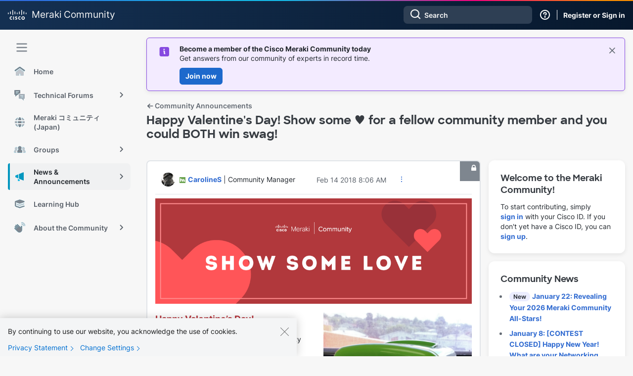

--- FILE ---
content_type: text/html;charset=UTF-8
request_url: https://community.meraki.com/t5/Community-Announcements/Happy-Valentine-s-Day-Show-some-for-a-fellow-community-member/bc-p/12141/highlight/true
body_size: 53949
content:
<!DOCTYPE html><html prefix="og: http://ogp.me/ns#" dir="ltr" lang="en" class="no-js">
	<head>
	
	<title>
	Happy Valentine's Day! Show some ♥ for a fellow community member and you co... - The Meraki Community
</title>
	
	
	    <!-- Google Tag Manager -->
    <script>(function(w,d,s,l,i){w[l]=w[l]||[];w[l].push({'gtm.start':
    new Date().getTime(),event:'gtm.js'});var f=d.getElementsByTagName(s)[0],
    j=d.createElement(s),dl=l!='dataLayer'?'&l='+l:'';j.async=true;j.src=
    'https://www.googletagmanager.com/gtm.js?id='+i+dl;f.parentNode.insertBefore(j,f);
    })(window,document,'script','dataLayer','GTM-W62JN4Z');</script>
    <!-- End Google Tag Manager -->

<script>
    document.addEventListener("DOMContentLoaded", function() {
        if (document.cookie.split(";").some(function(item) {
            return item.trim().startsWith("navigationCollapsed=");
        })) {
            document.getElementById('lia-body').classList.add('magnetic-nav--collapsed');
        }
    });
</script>

<link rel="stylesheet" href="https://use.typekit.net/fis3eyc.css">
<link rel="stylesheet" href="https://community.meraki.com/html/@C07C89CED3C27F9054596781A912FE19/assets/bootstrap-grid.min.css" />
<meta name="google-site-verification" content="mViczNWRoLtw52UTHoDyVYASD2D2Q-e0mCq4GHS3EOw" />
<link rel="preconnect" href="https://fonts.gstatic.com" />
<link rel="dns-prefetch" href="//fonts.googleapis.com" />



	
	
	
	<meta content="Happy Valentine’s Day! Show some ♥ for a fellow Meraki Community member and you could both be winners! Tell us which community posts you’ve found" name="description"/><meta content="width=device-width, initial-scale=1.0, user-scalable=yes" name="viewport"/><meta content="2018-02-15T11:28:05-08:00" itemprop="dateModified"/><meta content="text/html; charset=UTF-8" http-equiv="Content-Type"/><link href="https://community.meraki.com/t5/Community-Announcements/Happy-Valentine-s-Day-Show-some-for-fellow-community-members-and/ba-p/11613" rel="canonical"/>
	<meta content="https://community.meraki.com/t5/image/serverpage/image-id/15189i0B0BD2CD0D263DC5/image.png" property="og:image"/><meta content="https://community.meraki.com/t5/user/viewprofilepage/user-id/380" property="article:author"/><meta content="article" property="og:type"/><meta content="https://community.meraki.com/t5/Community-Announcements/Happy-Valentine-s-Day-Show-some-for-fellow-community-members-and/ba-p/11613" property="og:url"/><meta content="Community Announcements" property="article:section"/><meta content="My favorite post on our MDM Profile/Agent thread here was by ! I was waiting for this feature for months and was excited to finally have it in my toolbox.   I am also am a huge fan of the thread here about DEP. Lots of participants, I always laugh when  tells us Apple folks to move to Android!" property="og:description"/><meta content="2018-02-14T23:49:38.322Z" property="article:published_time"/><meta content="2018-02-15T11:28:05-08:00" property="article:modified_time"/><meta content="Re: Happy Valentine's Day! Show some ♥ for a fellow community member and you could BOTH win swag!" property="og:title"/>
	
	
		<link class="lia-link-navigation hidden live-links" title="article Happy Valentine's Day! Show some ♥ for a fellow community member and you could BOTH win swag! in Community Announcements" type="application/rss+xml" rel="alternate" id="link" href="/yuzje69629/rss/message?board.id=community-announcements&amp;message.id=302"></link>
	

	
	
	    
            	<link href="/skins/6771004/4f0ff668f720270e11a5b77af40afcf4/magnetichermes.css" rel="stylesheet" type="text/css"/>
            
	

	
	
	
	
	<link rel="shortcut icon" href="https://community.meraki.com/html/@D81F4551C2744D6E33E31BFD06E970A5/assets/magnetic_navigation_enterprise-active.svg" />
    <link rel="shortcut icon" type="image/ico" href="https://community.meraki.com/html/@D81F4551C2744D6E33E31BFD06E970A5/assets/magnetic_navigation_enterprise-active.svg" />

<link rel="stylesheet" id="meraki-fonts-roboto-css" href="https://fonts.googleapis.com/css2?family=Roboto%3Aital%2Cwght%400%2C100%3B0%2C300%3B0%2C400%3B0%2C500%3B0%2C700%3B0%2C900%3B1%2C100%3B1%2C300%3B1%2C400%3B1%2C500%3B1%2C700%3B1%2C900&amp;display=swap&amp;ver=1.0.8" media="all" />

<script src="https://community.meraki.com/html/@A64637A00B17B5ED988338C4E9D49675/assets/jquery-1.12.4.min.js"></script>


<script type="application/ld+json">
        {
            "@context": "https://schema.org",
            "@type": "NewsArticle",
            "mainEntityOfPage": {
				"@type": "WebPage",
				"@id": "https://community.meraki.com/t5/Community-Announcements/Happy-Valentine-s-Day-Show-some-for-a-fellow-community-member/bc-p/12141#M328"
			},
            "headline": "Re: Happy Valentine&#39;s Day! Show some ♥ for a fellow community member and you could BOTH win swag!",
			"datePublished": "2018-02-14T15:49:38-08:00",
			"dateModified": "2018-02-14T15:49:38-08:00",
			"publisher": {
				"@type": "Organization",
				"name": "Cisco Meraki",
				"logo": {
					"@type": "ImageObject",
					"url": "https://community.meraki.com/html/@7315DBA9FAB024C06007C29483C9AAE7/assets/seo_cisco-meraki-logo-full-color-digital.png"
				}
			},
			"author": {
				"@type": "Person",
                "url": "https://community.meraki.com/t5/user/viewprofilepage/user-id/9",
                "name": "CarolineS"
			},
            "potentialAction": {
                "@type": "SearchAction",
                "target": "https://community.meraki.com/t5/forums/searchpage/tab/message?q={search_term_string}",
                "query-input": "required name=search_term_string"
            },
            "image": "https://community.meraki.com/t5/image/serverpage/image-id/15189i0B0BD2CD0D263DC5/image.png"
        }
        </script>

<script type="text/javascript" src="/t5/scripts/A81C646A6C82440C7F8530E686C629CA/lia-scripts-head-min.js"></script><script language="javascript" type="text/javascript">
<!--
window.FileAPI = { jsPath: '/html/assets/js/vendor/ng-file-upload-shim/' };
LITHIUM.PrefetchData = {"Components":{},"commonResults":{}};
LITHIUM.DEBUG = false;
LITHIUM.CommunityJsonObject = {
  "Validation" : {
    "image.description" : {
      "min" : 0,
      "max" : 1000,
      "isoneof" : [ ],
      "type" : "string"
    },
    "tkb.toc_maximum_heading_level" : {
      "min" : 1,
      "max" : 6,
      "isoneof" : [ ],
      "type" : "integer"
    },
    "tkb.toc_heading_list_style" : {
      "min" : 0,
      "max" : 50,
      "isoneof" : [
        "disc",
        "circle",
        "square",
        "none"
      ],
      "type" : "string"
    },
    "blog.toc_maximum_heading_level" : {
      "min" : 1,
      "max" : 6,
      "isoneof" : [ ],
      "type" : "integer"
    },
    "tkb.toc_heading_indent" : {
      "min" : 5,
      "max" : 50,
      "isoneof" : [ ],
      "type" : "integer"
    },
    "blog.toc_heading_indent" : {
      "min" : 5,
      "max" : 50,
      "isoneof" : [ ],
      "type" : "integer"
    },
    "blog.toc_heading_list_style" : {
      "min" : 0,
      "max" : 50,
      "isoneof" : [
        "disc",
        "circle",
        "square",
        "none"
      ],
      "type" : "string"
    }
  },
  "User" : {
    "settings" : {
      "imageupload.legal_file_extensions" : "*.jpg;*.JPG;*.jpeg;*.JPEG;*.gif;*.GIF;*.png;*.PNG",
      "config.enable_avatar" : true,
      "integratedprofile.show_klout_score" : true,
      "layout.sort_view_by_last_post_date" : true,
      "layout.friendly_dates_enabled" : true,
      "profileplus.allow.anonymous.scorebox" : false,
      "tkb.message_sort_default" : "topicPublishDate",
      "layout.format_pattern_date" : "MMM d yyyy",
      "config.require_search_before_post" : "off",
      "isUserLinked" : false,
      "integratedprofile.cta_add_topics_dismissal_timestamp" : -1,
      "layout.message_body_image_max_size" : 1000,
      "profileplus.everyone" : false,
      "integratedprofile.cta_connect_wide_dismissal_timestamp" : -1,
      "blog.toc_maximum_heading_level" : "",
      "integratedprofile.hide_social_networks" : false,
      "blog.toc_heading_indent" : "",
      "contest.entries_per_page_num" : 20,
      "layout.messages_per_page_linear" : 25,
      "integratedprofile.cta_manage_topics_dismissal_timestamp" : -1,
      "profile.shared_profile_test_group" : false,
      "integratedprofile.cta_personalized_feed_dismissal_timestamp" : -1,
      "integratedprofile.curated_feed_size" : 10,
      "contest.one_kudo_per_contest" : false,
      "integratedprofile.enable_social_networks" : false,
      "integratedprofile.my_interests_dismissal_timestamp" : -1,
      "profile.language" : "en",
      "layout.friendly_dates_max_age_days" : 31,
      "layout.threading_order" : "thread_ascending",
      "blog.toc_heading_list_style" : "disc",
      "useRecService" : false,
      "layout.module_welcome" : "",
      "imageupload.max_uploaded_images_per_upload" : 100,
      "imageupload.max_uploaded_images_per_user" : 10000,
      "integratedprofile.connect_mode" : "",
      "tkb.toc_maximum_heading_level" : "2",
      "tkb.toc_heading_list_style" : "disc",
      "sharedprofile.show_hovercard_score" : true,
      "config.search_before_post_scope" : "container",
      "tkb.toc_heading_indent" : "15",
      "p13n.cta.recommendations_feed_dismissal_timestamp" : -1,
      "imageupload.max_file_size" : 10024,
      "layout.show_batch_checkboxes" : false,
      "integratedprofile.cta_connect_slim_dismissal_timestamp" : -1
    },
    "isAnonymous" : true,
    "policies" : {
      "image-upload.process-and-remove-exif-metadata" : false
    },
    "registered" : false,
    "emailRef" : "",
    "id" : -1,
    "login" : "Anonymous"
  },
  "Server" : {
    "communityPrefix" : "/yuzje69629",
    "nodeChangeTimeStamp" : 1769358686263,
    "tapestryPrefix" : "/t5",
    "deviceMode" : "DESKTOP",
    "responsiveDeviceMode" : "DESKTOP",
    "membershipChangeTimeStamp" : "0",
    "version" : "25.12",
    "branch" : "25.12-release",
    "showTextKeys" : false
  },
  "Config" : {
    "phase" : "prod",
    "integratedprofile.cta.reprompt.delay" : 30,
    "profileplus.tracking" : {
      "profileplus.tracking.enable" : false,
      "profileplus.tracking.click.enable" : false,
      "profileplus.tracking.impression.enable" : false
    },
    "app.revision" : "2512231126-s6f44f032fc-b18",
    "navigation.manager.community.structure.limit" : "1000"
  },
  "Activity" : {
    "Results" : [ ]
  },
  "NodeContainer" : {
    "viewHref" : "https://community.meraki.com/t5/News-Announcements/ct-p/news-announcements",
    "description" : "",
    "id" : "news-announcements",
    "shortTitle" : "News",
    "title" : "News & Announcements",
    "nodeType" : "category"
  },
  "Page" : {
    "skins" : [
      "magnetichermes",
      "theme_hermes",
      "responsive_peak"
    ],
    "authUrls" : {
      "loginUrl" : "/plugins/common/feature/saml/doauth/post?referer=https%3A%2F%2Fcommunity.meraki.com%2Ft5%2FCommunity-Announcements%2FHappy-Valentine-s-Day-Show-some-for-a-fellow-community-member%2Fbc-p%2F12141%2Fhighlight%2Ftrue",
      "loginUrlNotRegistered" : "/plugins/common/feature/saml/doauth/post?redirectreason=notregistered&referer=https%3A%2F%2Fcommunity.meraki.com%2Ft5%2FCommunity-Announcements%2FHappy-Valentine-s-Day-Show-some-for-a-fellow-community-member%2Fbc-p%2F12141%2Fhighlight%2Ftrue",
      "loginUrlNotRegisteredDestTpl" : "/plugins/common/feature/saml/doauth/post?redirectreason=notregistered&referer=%7B%7BdestUrl%7D%7D"
    },
    "name" : "BlogArticlePage",
    "rtl" : false,
    "object" : {
      "viewHref" : "/t5/Community-Announcements/Happy-Valentine-s-Day-Show-some-for-a-fellow-community-member/ba-p/11613",
      "subject" : "Happy Valentine's Day! Show some ♥ for a fellow community member and you could BOTH win swag!",
      "id" : 11613,
      "page" : "BlogArticlePage",
      "type" : "Thread"
    }
  },
  "WebTracking" : {
    "Activities" : { },
    "path" : "Community:Community/Category:Community/Category:News/Blog:Community Announcements/Article:Re: Happy Valentine's Day! Show some ♥ for a fellow community member and you could BOTH win swag!"
  },
  "Feedback" : {
    "targeted" : { }
  },
  "Seo" : {
    "markerEscaping" : {
      "pathElement" : {
        "prefix" : "@",
        "match" : "^[0-9][0-9]$"
      },
      "enabled" : false
    }
  },
  "TopLevelNode" : {
    "viewHref" : "https://community.meraki.com/t5/Meraki-Community/ct-p/meraki",
    "description" : "Connect with Meraki partners, customers, and employees in our community forums.",
    "id" : "meraki",
    "shortTitle" : "Community",
    "title" : "Meraki Community",
    "nodeType" : "category"
  },
  "Community" : {
    "viewHref" : "https://community.meraki.com/",
    "integratedprofile.lang_code" : "en",
    "integratedprofile.country_code" : "US",
    "id" : "yuzje69629",
    "shortTitle" : "Community",
    "title" : "The Meraki Community"
  },
  "CoreNode" : {
    "conversationStyle" : "blog",
    "viewHref" : "https://community.meraki.com/t5/Community-Announcements/bg-p/community-announcements",
    "settings" : { },
    "description" : "Community Announcements include contests, recognition of our Members of the Month, and other community updates.",
    "id" : "community-announcements",
    "shortTitle" : "Community Announcements",
    "title" : "Community Announcements",
    "nodeType" : "Board",
    "ancestors" : [
      {
        "viewHref" : "https://community.meraki.com/t5/News-Announcements/ct-p/news-announcements",
        "description" : "",
        "id" : "news-announcements",
        "shortTitle" : "News",
        "title" : "News & Announcements",
        "nodeType" : "category"
      },
      {
        "viewHref" : "https://community.meraki.com/t5/Meraki-Community/ct-p/meraki",
        "description" : "Connect with Meraki partners, customers, and employees in our community forums.",
        "id" : "meraki",
        "shortTitle" : "Community",
        "title" : "Meraki Community",
        "nodeType" : "category"
      },
      {
        "viewHref" : "https://community.meraki.com/",
        "description" : "Connect with Meraki partners, customers, and employees in our community forums.",
        "id" : "yuzje69629",
        "shortTitle" : "Community",
        "title" : "The Meraki Community",
        "nodeType" : "Community"
      }
    ]
  }
};
LITHIUM.Components.RENDER_URL = "/t5/util/componentrenderpage/component-id/#{component-id}?render_behavior=raw";
LITHIUM.Components.ORIGINAL_PAGE_NAME = 'blogs/v2/BlogArticlePage';
LITHIUM.Components.ORIGINAL_PAGE_ID = 'BlogArticlePage';
LITHIUM.Components.ORIGINAL_PAGE_CONTEXT = '[base64]';
LITHIUM.Css = {
  "BASE_DEFERRED_IMAGE" : "lia-deferred-image",
  "BASE_BUTTON" : "lia-button",
  "BASE_SPOILER_CONTAINER" : "lia-spoiler-container",
  "BASE_TABS_INACTIVE" : "lia-tabs-inactive",
  "BASE_TABS_ACTIVE" : "lia-tabs-active",
  "BASE_AJAX_REMOVE_HIGHLIGHT" : "lia-ajax-remove-highlight",
  "BASE_FEEDBACK_SCROLL_TO" : "lia-feedback-scroll-to",
  "BASE_FORM_FIELD_VALIDATING" : "lia-form-field-validating",
  "BASE_FORM_ERROR_TEXT" : "lia-form-error-text",
  "BASE_FEEDBACK_INLINE_ALERT" : "lia-panel-feedback-inline-alert",
  "BASE_BUTTON_OVERLAY" : "lia-button-overlay",
  "BASE_TABS_STANDARD" : "lia-tabs-standard",
  "BASE_AJAX_INDETERMINATE_LOADER_BAR" : "lia-ajax-indeterminate-loader-bar",
  "BASE_AJAX_SUCCESS_HIGHLIGHT" : "lia-ajax-success-highlight",
  "BASE_CONTENT" : "lia-content",
  "BASE_JS_HIDDEN" : "lia-js-hidden",
  "BASE_AJAX_LOADER_CONTENT_OVERLAY" : "lia-ajax-loader-content-overlay",
  "BASE_FORM_FIELD_SUCCESS" : "lia-form-field-success",
  "BASE_FORM_WARNING_TEXT" : "lia-form-warning-text",
  "BASE_FORM_FIELDSET_CONTENT_WRAPPER" : "lia-form-fieldset-content-wrapper",
  "BASE_AJAX_LOADER_OVERLAY_TYPE" : "lia-ajax-overlay-loader",
  "BASE_FORM_FIELD_ERROR" : "lia-form-field-error",
  "BASE_SPOILER_CONTENT" : "lia-spoiler-content",
  "BASE_FORM_SUBMITTING" : "lia-form-submitting",
  "BASE_EFFECT_HIGHLIGHT_START" : "lia-effect-highlight-start",
  "BASE_FORM_FIELD_ERROR_NO_FOCUS" : "lia-form-field-error-no-focus",
  "BASE_EFFECT_HIGHLIGHT_END" : "lia-effect-highlight-end",
  "BASE_SPOILER_LINK" : "lia-spoiler-link",
  "FACEBOOK_LOGOUT" : "lia-component-users-action-logout",
  "BASE_DISABLED" : "lia-link-disabled",
  "FACEBOOK_SWITCH_USER" : "lia-component-admin-action-switch-user",
  "BASE_FORM_FIELD_WARNING" : "lia-form-field-warning",
  "BASE_AJAX_LOADER_FEEDBACK" : "lia-ajax-loader-feedback",
  "BASE_AJAX_LOADER_OVERLAY" : "lia-ajax-loader-overlay",
  "BASE_LAZY_LOAD" : "lia-lazy-load"
};
(function() { if (!window.LITHIUM_SPOILER_CRITICAL_LOADED) { window.LITHIUM_SPOILER_CRITICAL_LOADED = true; window.LITHIUM_SPOILER_CRITICAL_HANDLER = function(e) { if (!window.LITHIUM_SPOILER_CRITICAL_LOADED) return; if (e.target.classList.contains('lia-spoiler-link')) { var container = e.target.closest('.lia-spoiler-container'); if (container) { var content = container.querySelector('.lia-spoiler-content'); if (content) { if (e.target.classList.contains('open')) { content.style.display = 'none'; e.target.classList.remove('open'); } else { content.style.display = 'block'; e.target.classList.add('open'); } } e.preventDefault(); return false; } } }; document.addEventListener('click', window.LITHIUM_SPOILER_CRITICAL_HANDLER, true); } })();
LITHIUM.noConflict = true;
LITHIUM.useCheckOnline = false;
LITHIUM.RenderedScripts = [
  "InformationBox.js",
  "AjaxFeedback.js",
  "jquery.appear-1.1.1.js",
  "jquery.json-2.6.0.js",
  "Globals.js",
  "Sandbox.js",
  "jquery.ui.mouse.js",
  "jquery.css-data-1.0.js",
  "jquery.function-utils-1.0.js",
  "jquery.fileupload.js",
  "Lithium.js",
  "ResizeSensor.js",
  "Link.js",
  "Namespace.js",
  "json2.js",
  "jquery.position-toggle-1.0.js",
  "SearchAutoCompleteToggle.js",
  "Throttle.js",
  "PartialRenderProxy.js",
  "Auth.js",
  "PolyfillsAll.js",
  "jquery.blockui.js",
  "AutoComplete.js",
  "prism.js",
  "EarlyEventCapture.js",
  "jquery.clone-position-1.0.js",
  "jquery.autocomplete.js",
  "jquery.hoverIntent-r6.js",
  "DropDownMenu.js",
  "NoConflict.js",
  "LiModernizr.js",
  "DataHandler.js",
  "ActiveCast3.js",
  "DropDownMenuVisibilityHandler.js",
  "Video.js",
  "jquery.ajax-cache-response-1.0.js",
  "jquery.viewport-1.0.js",
  "jquery.tools.tooltip-1.2.6.js",
  "DeferredImages.js",
  "ElementMethods.js",
  "jquery.ui.core.js",
  "jquery.ui.dialog.js",
  "Tooltip.js",
  "Cache.js",
  "Loader.js",
  "jquery.effects.slide.js",
  "AjaxSupport.js",
  "jquery.delayToggle-1.0.js",
  "Events.js",
  "MessageBodyDisplay.js",
  "jquery.placeholder-2.0.7.js",
  "HelpIcon.js",
  "Forms.js",
  "jquery.tmpl-1.1.1.js",
  "SpoilerToggle.js",
  "SearchForm.js",
  "Placeholder.js",
  "jquery.ui.resizable.js",
  "jquery.scrollTo.js",
  "jquery.ui.position.js",
  "ElementQueries.js",
  "Text.js",
  "jquery.effects.core.js",
  "jquery.ui.widget.js",
  "jquery.lithium-selector-extensions.js",
  "ForceLithiumJQuery.js",
  "jquery.iframe-shim-1.0.js",
  "Components.js",
  "OoyalaPlayer.js",
  "jquery.js",
  "jquery.ui.draggable.js",
  "jquery.iframe-transport.js"
];// -->
</script><script type="text/javascript" src="/t5/scripts/D60EB96AE5FF670ED274F16ABB044ABD/lia-scripts-head-min.js"></script></head>
	<body class="lia-blog lia-user-status-anonymous BlogArticlePage lia-body lia-a11y" id="lia-body">
	
	
	<div id="797-222-2" class="ServiceNodeInfoHeader">
</div>
	
	
	
	

	<div class="lia-page">
		<center>
			
				   <!-- Google Tag Manager (noscript) -->
   <noscript><iframe src="https://www.googletagmanager.com/ns.html?id=GTM-W62JN4Z"
   height="0" width="0" style="display:none;visibility:hidden"></iframe></noscript>
   <!-- End Google Tag Manager (noscript) -->

					
	
	<div class="MinimumWidthContainer">
		<div class="min-width-wrapper">
			<div class="min-width">		
				
						<div class="lia-content">
                            
							
							
							
		

	<div class="lia-quilt lia-quilt-blog-article-page-with-right-rail lia-quilt-layout-two-column-main-side-slim-side lia-top-quilt">
	<div class="lia-quilt-row lia-quilt-row-header">
		<div class="lia-quilt-column lia-quilt-column-24 lia-quilt-column-single lia-quilt-column-common-header">
			<div class="lia-quilt-column-alley lia-quilt-column-alley-single">
	
		
			<div class="lia-quilt lia-quilt-header lia-quilt-layout-header lia-component-quilt-header">
	<div class="lia-quilt-row lia-quilt-row-magnetic-header">
		<div class="lia-quilt-column lia-quilt-column-24 lia-quilt-column-single lia-quilt-column-magnetic-header">
			<div class="lia-quilt-column-alley lia-quilt-column-alley-single">
	
		
			
	
	


				
				


<!--  Magnetic Header  -->
<header class="magnetic-header theme--meraki">
    <div class="magnetic-header__content">
        <div class="magnetic-navigation__trigger nav-trigger--mobile">
            <span class="magnetic-navigation__trigger-icon">
                <svg viewBox="0 -1 10 10">
				    <path d="M1 1h8M1 4h 8M1 7h8" stroke="#f7f7f7" stroke-width="1" stroke-linecap="round"></path>
			    </svg>
            </span>
        </div>
        <div class="magnetic-header__branding">
            <a href="https://community.meraki.com/t5/Meraki-Community/ct-p/meraki">
                    <svg xmlns="http://www.w3.org/2000/svg" width="38" height="20" viewBox="0 0 38 20" fill="none" class="magnetic-header__meraki-logo">
                        <path d="M12.2747 13.1997H10.6274V19.7514H12.2747V13.1997Z" fill="#F7F7F7"/>
                        <path d="M25.5894 15.0761C25.1647 14.8452 24.6892 14.7239 24.206 14.7233C23.9771 14.7233 23.7504 14.7685 23.5389 14.8564C23.3274 14.9442 23.1353 15.073 22.9734 15.2353C22.8115 15.3977 22.6831 15.5904 22.5955 15.8025C22.5079 16.0146 22.4628 16.2419 22.4628 16.4715C22.4628 16.7011 22.5079 16.9284 22.5955 17.1405C22.6831 17.3526 22.8115 17.5453 22.9734 17.7076C23.1353 17.87 23.3274 17.9988 23.5389 18.0866C23.7504 18.1745 23.9771 18.2197 24.206 18.2197C24.6886 18.2218 25.164 18.1033 25.5894 17.8749V19.6311C25.1023 19.7818 24.5958 19.8601 24.0861 19.8636C23.189 19.8636 22.3287 19.5062 21.6943 18.8701C21.06 18.2339 20.7036 17.3711 20.7036 16.4715C20.7036 15.5718 21.06 14.709 21.6943 14.0729C22.3287 13.4367 23.189 13.0793 24.0861 13.0793C24.5961 13.08 25.103 13.1584 25.5894 13.3119V15.0761Z" fill="#F7F7F7"/>
                        <path d="M8.36359 15.0761C7.93944 14.8436 7.4636 14.7222 6.98021 14.7233C6.75129 14.7233 6.5246 14.7685 6.31311 14.8564C6.10161 14.9442 5.90944 15.073 5.74757 15.2353C5.5857 15.3977 5.45729 15.5904 5.36969 15.8025C5.28208 16.0146 5.23699 16.2419 5.23699 16.4715C5.23699 16.7011 5.28208 16.9284 5.36969 17.1405C5.45729 17.3526 5.5857 17.5453 5.74757 17.7076C5.90944 17.87 6.10161 17.9988 6.31311 18.0866C6.5246 18.1745 6.75129 18.2197 6.98021 18.2197C7.46291 18.2232 7.9387 18.1046 8.36359 17.8749V19.6311C7.87659 19.7822 7.37004 19.8606 6.86026 19.8636C5.96317 19.8636 5.10283 19.5062 4.46849 18.8701C3.83415 18.2339 3.47778 17.3711 3.47778 16.4715C3.47778 15.5718 3.83415 14.709 4.46849 14.0729C5.10283 13.4367 5.96317 13.0793 6.86026 13.0793C7.37029 13.0792 7.8773 13.1577 8.36359 13.3119V15.0761Z" fill="#F7F7F7"/>
                        <path d="M30.7452 14.7556C30.4045 14.7524 30.0705 14.8508 29.7857 15.0383C29.5009 15.2258 29.278 15.494 29.1455 15.8087C29.0129 16.1235 28.9765 16.4707 29.0411 16.8062C29.1056 17.1417 29.2681 17.4504 29.5078 17.6931C29.7476 17.9358 30.0539 18.1016 30.3879 18.1695C30.7218 18.2373 31.0683 18.2041 31.3834 18.0741C31.6984 17.9441 31.9679 17.7231 32.1575 17.4393C32.3472 17.1554 32.4484 16.8214 32.4484 16.4797C32.4527 16.2535 32.4117 16.0287 32.3278 15.8186C32.2439 15.6085 32.1189 15.4175 31.9601 15.2567C31.8013 15.096 31.6119 14.9688 31.4033 14.8827C31.1946 14.7966 30.9708 14.7534 30.7452 14.7556ZM34.1916 16.4797C34.2043 17.1659 34.0131 17.8403 33.6422 18.4171C33.2713 18.9939 32.7375 19.4468 32.109 19.7183C31.4805 19.9898 30.7856 20.0674 30.1129 19.9414C29.4402 19.8154 28.8201 19.4914 28.3317 19.0106C27.8433 18.5299 27.5086 17.9143 27.3704 17.2421C27.2321 16.57 27.2965 15.8718 27.5554 15.2365C27.8143 14.6012 28.2559 14.0575 28.8239 13.6748C29.392 13.2921 30.0608 13.0877 30.7452 13.0876C31.1956 13.0757 31.6438 13.1549 32.0631 13.3204C32.4823 13.4858 32.8641 13.7342 33.1857 14.0507C33.5073 14.3672 33.762 14.7454 33.9349 15.1627C34.1077 15.58 34.195 16.0279 34.1916 16.4797Z" fill="#F7F7F7"/>
                        <path d="M18.527 14.691C18.107 14.5745 17.675 14.5072 17.2396 14.4905C16.5759 14.4905 16.2241 14.707 16.2241 15.0278C16.2241 15.3486 16.7038 15.5651 16.9757 15.6533L17.4315 15.7977C17.8572 15.8896 18.2404 16.1205 18.5211 16.4543C18.8019 16.7881 18.9642 17.2058 18.9828 17.6421C18.9828 19.286 17.5355 19.8394 16.28 19.8394C15.6842 19.8335 15.0902 19.7744 14.5048 19.6629V18.1794C15.0119 18.3288 15.5359 18.4123 16.0641 18.428C16.8638 18.428 17.2636 18.1874 17.2636 17.8105C17.2636 17.4336 16.9357 17.2892 16.5279 17.1609L16.1761 17.0487C15.2565 16.76 14.4968 16.2467 14.4968 15.1321C14.4968 13.9051 15.4084 13.0872 16.8958 13.0872C17.435 13.0957 17.9715 13.1657 18.495 13.2957L18.527 14.691Z" fill="#F7F7F7"/>
                        <path d="M1.59928 6.15886C1.59928 5.94617 1.51503 5.7422 1.36507 5.59181C1.21511 5.44142 1.01172 5.35693 0.79964 5.35693C0.587562 5.35693 0.384171 5.44142 0.234209 5.59181C0.0842476 5.7422 0 5.94617 0 6.15886L0 7.883C0 8.09568 0.0842476 8.29965 0.234209 8.45004C0.384171 8.60043 0.587562 8.68492 0.79964 8.68492C1.01172 8.68492 1.21511 8.60043 1.36507 8.45004C1.51503 8.29965 1.59928 8.09568 1.59928 7.883V6.15886Z" fill="#F7F7F7"/>
                        <path d="M6.12418 3.90544C6.12418 3.69276 6.03994 3.48878 5.88997 3.33839C5.74001 3.188 5.53662 3.10352 5.32454 3.10352C5.11246 3.10352 4.90907 3.188 4.75911 3.33839C4.60915 3.48878 4.5249 3.69276 4.5249 3.90544V7.91507C4.5249 8.12775 4.60915 8.33172 4.75911 8.48211C4.90907 8.6325 5.11246 8.71699 5.32454 8.71699C5.53662 8.71699 5.74001 8.6325 5.88997 8.48211C6.03994 8.33172 6.12418 8.12775 6.12418 7.91507V3.90544Z" fill="#F7F7F7"/>
                        <path d="M10.6198 0.801925C10.6198 0.589241 10.5355 0.385269 10.3856 0.234878C10.2356 0.0844883 10.0322 0 9.82015 0C9.60807 0 9.40468 0.0844883 9.25472 0.234878C9.10476 0.385269 9.02051 0.589241 9.02051 0.801925V9.51885C9.02051 9.73153 9.10476 9.93551 9.25472 10.0859C9.40468 10.2363 9.60807 10.3208 9.82015 10.3208C10.0322 10.3208 10.2356 10.2363 10.3856 10.0859C10.5355 9.93551 10.6198 9.73153 10.6198 9.51885V0.801925Z" fill="#F7F7F7"/>
                        <path d="M15.1125 3.90544C15.1125 3.69276 15.0282 3.48878 14.8783 3.33839C14.7283 3.188 14.5249 3.10352 14.3128 3.10352C14.1007 3.10352 13.8974 3.188 13.7474 3.33839C13.5974 3.48878 13.5132 3.69276 13.5132 3.90544V7.91507C13.5132 8.12775 13.5974 8.33172 13.7474 8.48211C13.8974 8.6325 14.1007 8.71699 14.3128 8.71699C14.5249 8.71699 14.7283 8.6325 14.8783 8.48211C15.0282 8.33172 15.1125 8.12775 15.1125 7.91507V3.90544Z" fill="#F7F7F7"/>
                        <path d="M19.6083 6.15886C19.6083 5.94617 19.5241 5.7422 19.3741 5.59181C19.2241 5.44142 19.0207 5.35693 18.8087 5.35693C18.5966 5.35693 18.3932 5.44142 18.2432 5.59181C18.0933 5.7422 18.009 5.94617 18.009 6.15886V7.883C18.009 8.09568 18.0933 8.29965 18.2432 8.45004C18.3932 8.60043 18.5966 8.68492 18.8087 8.68492C19.0207 8.68492 19.2241 8.60043 19.3741 8.45004C19.5241 8.29965 19.6083 8.09568 19.6083 7.883V6.15886Z" fill="#F7F7F7"/>
                        <path d="M24.1012 3.90544C24.1012 3.69276 24.017 3.48878 23.867 3.33839C23.7171 3.188 23.5137 3.10352 23.3016 3.10352C23.0895 3.10352 22.8861 3.188 22.7362 3.33839C22.5862 3.48878 22.502 3.69276 22.502 3.90544V7.91507C22.502 8.12775 22.5862 8.33172 22.7362 8.48211C22.8861 8.6325 23.0895 8.71699 23.3016 8.71699C23.5137 8.71699 23.7171 8.6325 23.867 8.48211C24.017 8.33172 24.1012 8.12775 24.1012 7.91507V3.90544Z" fill="#F7F7F7"/>
                        <path d="M28.6027 0.801925C28.6027 0.589241 28.5184 0.385269 28.3685 0.234878C28.2185 0.0844883 28.0151 0 27.8031 0C27.591 0 27.3876 0.0844883 27.2376 0.234878C27.0877 0.385269 27.0034 0.589241 27.0034 0.801925V9.51885C27.0034 9.73153 27.0877 9.93551 27.2376 10.0859C27.3876 10.2363 27.591 10.3208 27.8031 10.3208C28.0151 10.3208 28.2185 10.2363 28.3685 10.0859C28.5184 9.93551 28.6027 9.73153 28.6027 9.51885V0.801925Z" fill="#F7F7F7"/>
                        <path d="M33.0972 3.90557C33.0972 3.68651 33.0104 3.47642 32.856 3.32151C32.7015 3.16661 32.492 3.07959 32.2736 3.07959C32.0551 3.07959 31.8456 3.16661 31.6912 3.32151C31.5367 3.47642 31.45 3.68651 31.45 3.90557V7.9152C31.45 8.13426 31.5367 8.34436 31.6912 8.49926C31.8456 8.65416 32.0551 8.74118 32.2736 8.74118C32.492 8.74118 32.7015 8.65416 32.856 8.49926C33.0104 8.34436 33.0972 8.13426 33.0972 7.9152V3.90557Z" fill="#F7F7F7"/>
                        <path d="M37.5827 6.15886C37.5827 5.94617 37.4984 5.7422 37.3485 5.59181C37.1985 5.44142 36.9951 5.35693 36.783 5.35693C36.571 5.35693 36.3676 5.44142 36.2176 5.59181C36.0676 5.7422 35.9834 5.94617 35.9834 6.15886V7.883C35.9834 8.09568 36.0676 8.29965 36.2176 8.45004C36.3676 8.60043 36.571 8.68492 36.783 8.68492C36.9951 8.68492 37.1985 8.60043 37.3485 8.45004C37.4984 8.29965 37.5827 8.09568 37.5827 7.883V6.15886Z" fill="#F7F7F7"/>
                    </svg>
                    <h1 class="magnetic-header__title title--meraki">Meraki</h1><h1 class="magnetic-header__title title--community">Community</h1>
            </a>
        </div>
        <div class="magnetic-header__user-actions">
            <div class="magnetic-header__search">
                <!-- search -->
<div id="lia-searchformV32_abb7ad6ff1cf" class="SearchForm lia-search-form-wrapper lia-mode-default lia-component-common-widget-search-form">
	

	
		<div class="lia-inline-ajax-feedback">
			<div class="AjaxFeedback" id="ajaxfeedback_abb7ad6ff1cf"></div>
			
	

	

		</div>

	

	
		<div id="searchautocompletetoggle_abb7ad6ff1cf">	
	
		

	
		<div class="lia-inline-ajax-feedback">
			<div class="AjaxFeedback" id="ajaxfeedback_abb7ad6ff1cf_0"></div>
			
	

	

		</div>

	

	
			
            <form enctype="multipart/form-data" class="lia-form lia-form-inline SearchForm" action="https://community.meraki.com/t5/blogs/v2/blogarticlepage.searchformv32.form.form" method="post" id="form_abb7ad6ff1cf" name="form_abb7ad6ff1cf"><div class="t-invisible"><input value="blog-id/community-announcements/article-id/302/comment-id/328/highlight/true" name="t:ac" type="hidden"></input><input value="search/contributions/page" name="t:cp" type="hidden"></input><input value="[base64]." name="lia-form-context" type="hidden"></input><input value="BlogArticlePage:blog-id/community-announcements/article-id/302/comment-id/328/highlight/true:searchformv32.form:" name="liaFormContentKey" type="hidden"></input><input value="5DI9GWMef1Esyz275vuiiOExwpQ=:H4sIAAAAAAAAALVSTU7CQBR+krAixkj0BrptjcpCMSbERGKCSmxcm+kwlGrbqTOvFDYexRMYL8HCnXfwAG5dubDtFKxgYgu4mrzvm3w/M+/pHcphHQ4kI4L2dMo9FLYZoM09qbeJxQ4V0+XC7e/tamqyBPEChwgbh1JAjQtLIz6hPaYh8ZlEMaxplAvm2KZmEsm0hhmBhOKpzZzOlsEw8LevR5W3zZfPEqy0oJIYc+eCuAyh2rolfaI7xLN0I8rjWfWBj7CuzJvf5osmbxRN3hacMimNwHRtKSOr0XNnv/vx+FoCGPjhMRzljhNLYHrEt9kA5T08ACCsKvREoYuqxqLl8BLO84q4UcMITcG49y/QOGs1pYyESl5p6V6qwRW086rinVmoxMZsiZud/zBUTc6gmVc4kExkJafmcYG1GM9+wfIsCkf2OP54hal5EjnG54z8h0XhjfcF7wQUs5Kz0GTjU2rOjc/llTT4Au07pDOcBQAA" name="t:formdata" type="hidden"></input></div>
	
	

	

	

	
		<div class="lia-inline-ajax-feedback">
			<div class="AjaxFeedback" id="feedback_abb7ad6ff1cf"></div>
			
	

	

		</div>

	

	

	

	


	
	<input value="e-V_9uKkEu6xefTbex7WKBS2Ow90ObPIkIoJrMfnv_8." name="lia-action-token" type="hidden"></input>
	
	<input value="form_abb7ad6ff1cf" id="form_UIDform_abb7ad6ff1cf" name="form_UID" type="hidden"></input>
	<input value="" id="form_instance_keyform_abb7ad6ff1cf" name="form_instance_key" type="hidden"></input>
	
                

                
                    
                        <span class="lia-search-granularity-wrapper">
                            <select title="Search Granularity" class="lia-search-form-granularity search-granularity" aria-label="Search Granularity" id="searchGranularity_abb7ad6ff1cf" name="searchGranularity"><option title="All community" selected="selected" value="meraki|category">All community</option><option title="This category" value="news-announcements|category">This category</option><option title="Blog" value="community-announcements|blog-board">Blog</option><option title="Knowledge base" value="tkb|tkb">Knowledge base</option><option title="Users" value="user|user">Users</option></select>
                        </span>
                    
                

                <span class="lia-search-input-wrapper">
                    <span class="lia-search-input-field">
                        <span class="lia-button-wrapper lia-button-wrapper-secondary lia-button-wrapper-searchForm-action"><input value="searchForm" name="submitContextX" type="hidden"></input><input class="lia-button lia-button-secondary lia-button-searchForm-action" value="Search" id="submitContext_abb7ad6ff1cf" name="submitContext" type="submit"></input></span>

                        <span class="lia-hidden-aria-visibile" id="autocompleteInstructionsText_abb7ad6ff1cf"></span><input placeholder="Search" aria-label="Search" title="Search" class="lia-form-type-text lia-autocomplete-input search-input lia-search-input-message" value="" id="messageSearchField_abb7ad6ff1cf_0" name="messageSearchField" type="text"></input>
                        <span class="lia-hidden-aria-visibile" id="autocompleteInstructionsText_abb7ad6ff1cf_0"></span><input placeholder="Search" aria-label="Search" title="Search" class="lia-form-type-text lia-autocomplete-input search-input lia-search-input-tkb-article lia-js-hidden" value="" id="messageSearchField_abb7ad6ff1cf_1" name="messageSearchField_0" type="text"></input>
                        

	
		<span class="lia-hidden-aria-visibile" id="autocompleteInstructionsText_abb7ad6ff1cf_1"></span><input placeholder="Search community members" ng-non-bindable="" title="Enter a user name or rank" class="lia-form-type-text UserSearchField lia-search-input-user search-input lia-js-hidden lia-autocomplete-input" aria-label="Enter a user name or rank" value="" id="userSearchField_abb7ad6ff1cf" name="userSearchField" type="text"></input>
	

	


                        <span class="lia-hidden-aria-visibile" id="autocompleteInstructionsText_abb7ad6ff1cf_2"></span><input placeholder="Enter a keyword to search within the private messages" title="Enter a search word" class="lia-form-type-text NoteSearchField lia-search-input-note search-input lia-js-hidden lia-autocomplete-input" aria-label="Enter a search word" value="" id="noteSearchField_abb7ad6ff1cf_0" name="noteSearchField" type="text"></input>
						<span class="lia-hidden-aria-visibile" id="autocompleteInstructionsText_abb7ad6ff1cf_3"></span><input title="Enter a search word" class="lia-form-type-text ProductSearchField lia-search-input-product search-input lia-js-hidden lia-autocomplete-input" aria-label="Enter a search word" value="" id="productSearchField_abb7ad6ff1cf" name="productSearchField" type="text"></input>
                        <input class="lia-as-search-action-id" name="as-search-action-id" type="hidden"></input>
                    </span>
                </span>
                
                    <span id="clearSearchButton_abb7ad6ff1cf" role="button" tabindex="0" title="Clear" class="lia-clear-field lia-js-hidden" aria-label="Clear the search input"></span>
                

                <span class="lia-cancel-search">cancel</span>

                
            
</form>
		
			<div class="search-autocomplete-toggle-link lia-js-hidden">
				<span>
					<a class="lia-link-navigation auto-complete-toggle-on lia-link-ticket-post-action lia-component-search-action-enable-auto-complete" data-lia-action-token="8UtqiVXcKFeOXZgsOlAvcwLKfii9oGqH6NHHsxl1gTs." rel="nofollow" id="enableAutoComplete_abb7ad6ff1cf" href="https://community.meraki.com/t5/blogs/v2/blogarticlepage.enableautocomplete:enableautocomplete?t:ac=blog-id/community-announcements/article-id/302/comment-id/328/highlight/true&amp;t:cp=action/contributions/searchactions">Turn on suggestions</a>					
					<span class="HelpIcon">
	<a class="lia-link-navigation help-icon lia-tooltip-trigger" role="button" aria-label="Help Icon" id="link_abb7ad6ff1cf" href="#"><span class="lia-img-icon-help lia-fa-icon lia-fa-help lia-fa" alt="Auto-suggest helps you quickly narrow down your search results by suggesting possible matches as you type." aria-label="Help Icon" role="img" id="display_abb7ad6ff1cf"></span></a><div role="alertdialog" class="lia-content lia-tooltip-pos-bottom-left lia-panel-tooltip-wrapper" id="link_abb7ad6ff1cf_0-tooltip-element"><div class="lia-tooltip-arrow"></div><div class="lia-panel-tooltip"><div class="content">Auto-suggest helps you quickly narrow down your search results by suggesting possible matches as you type.</div></div></div>
</span>
				</span>
			</div>
		

	

	

	
	
	
</div>
		
	<div class="spell-check-showing-result">
		Showing results for <span class="lia-link-navigation show-results-for-link lia-link-disabled" aria-disabled="true" id="showingResult_abb7ad6ff1cf"></span>
		
			<a class="lia-link-navigation more-synonym-search-results-for-link" rel="nofollow" id="showingMoreResult_abb7ad6ff1cf" href="#"></a>
			<span class="all-results-for-synonym-search"> </span>
		

	</div>
	<div>
		
			<span class="synonym-search-instead lia-js-hidden">
				Show <a class="lia-link-navigation synonym-search-instead-for-link" rel="nofollow" id="synonymSearchInstead_abb7ad6ff1cf" href="#"></a> only 
			</span>
			<span class="spell-check-and-synonym-search-instead lia-js-hidden"> | </span>
		
		<span class="spell-check-search-instead">
			Search instead for <a class="lia-link-navigation search-instead-for-link" rel="nofollow" id="searchInstead_abb7ad6ff1cf" href="#"></a>
		</span>

	</div>
	<div class="spell-check-do-you-mean lia-component-search-widget-spellcheck">
		Did you mean: <a class="lia-link-navigation do-you-mean-link" rel="nofollow" id="doYouMean_abb7ad6ff1cf" href="#"></a>
	</div>

	

	

	


	
</div>            </div>
            <div class="magnetic-header__utilities">
                <!-- utilities -->
                <div class="magnetic-header__utility-icon utility-icon--notification">
                </div>
                <div class="magnetic-header__utility-icon">
                    <!-- placeholder new custom help menu -->
                    <div class="magnetic-header__help-menu-opener" tabindex="0"></div>
                    <div class="magnetic-header__help-menu">
                        <ul>
                            <li><a href="/t5/help/faqpage">Community Platform Help</a></li>
<li><a href="/t5/help/faqpage/title/howtocontact">Contact Community Team</a></li>
<li><a href="https://documentation.meraki.com/" target="_blank">Meraki Documentation</a></li>
<li><a href="https://meraki.io" target="_blank">Meraki DevNet Developer Hub</a></li>
<li><a href="https://status.meraki.net/" target="_blank">Meraki System Status</a></li>
                        </ul>
                    </div>
                </div>
                <div class="magnetic-header__utility-icon utility-icon--notification">
                </div>
                <div class="magnetic-header__mobile-search-trigger"></div>
            </div>
            <div class="magnetic-header__separator"></div>
            <div class="magnetic-header__user-profile">
                <!-- User menu -->
<div class="lia-component-common-widget-slide-out-user-menu">
	
	
		<div class="lia-user-navigation-sign-in lia-component-users-action-login-with-avatar">
		<div class="user-navigation-user-profile">
			<a class="lia-link-navigation login-link lia-authentication-link" rel="nofollow" id="link_1_abb7aeac8e4c" href="/plugins/common/feature/saml/doauth/post?referer=https%3A%2F%2Fcommunity.meraki.com%2Ft5%2FCommunity-Announcements%2FHappy-Valentine-s-Day-Show-some-for-a-fellow-community-member%2Fbc-p%2F12141%2Fhighlight%2Ftrue">
				Register or Sign in
			</a>
		</div>
		<div class="UserAvatar lia-user-avatar">
			<a class="lia-link-navigation login-link lia-authentication-link" rel="nofollow" id="link_2_abb7aeac8e4c" href="/plugins/common/feature/saml/doauth/post?referer=https%3A%2F%2Fcommunity.meraki.com%2Ft5%2FCommunity-Announcements%2FHappy-Valentine-s-Day-Show-some-for-a-fellow-community-member%2Fbc-p%2F12141%2Fhighlight%2Ftrue">
				<div class="lia-anonymous-profile-icon"></div>
			</a>
		</div>
	</div>
		
	
</div><a class="lia-link-navigation login-link lia-authentication-link lia-component-users-action-login" rel="nofollow" id="loginPageV2_abb7aeb35e4b" href="/plugins/common/feature/saml/doauth/post?referer=https%3A%2F%2Fcommunity.meraki.com%2Ft5%2FCommunity-Announcements%2FHappy-Valentine-s-Day-Show-some-for-a-fellow-community-member%2Fbc-p%2F12141%2Fhighlight%2Ftrue">Register or Sign in</a>            </div>
        </div>
    </div>
</header>

				




		
			
	
	


				
				


<div class="cmp-magnetic-navigation magnetic-nav-theme--meraki ">
    <div class="magnetic-navigation__trigger">
        <span class="magnetic-navigation__trigger-icon">
            <svg viewBox="0 -1 10 10">
				<path d="M1 1h8M1 4h 8M1 7h8" stroke="#7e868f" stroke-width="1" stroke-linecap="round"></path>
			</svg>
        </span>
    </div>
    <nav class="magnetic-navigation" role="navigation" aria-label="Primary navigation">
        <ul class="magnetic-navigation__level1">
            <li class="magnetic-nav-level1__item item--home">
                <a class="magnetic-nav-level1__title nav-item--home " href="https://community.meraki.com/t5/Meraki-Community/ct-p/meraki">
                    <div class="magnetic-nav__nodeicon">
                        <span class="magnetic-nav__icon"></span><span class="magnetic-nav__icon magnetic-nav__icon--active"></span>
                    </div>
                    <span class='magnetic-nav__link'>Home</span>
                    <div class="magnetic-nav__tooltip">Home</div>
                </a>
            </li>

                <li class="magnetic-nav-level1__item item--enterprise nav-item-hasChildren--true">
                        <div class="magnetic-nav-level1__title " data-icon="magnetic_navigation_enterprise">
                            <div class="magnetic-nav__nodeicon">
                                <span class="magnetic-nav__icon"></span><span class="magnetic-nav__icon magnetic-nav__icon--active"></span>
                            </div>
                            <span class="magnetic-nav__link level1-title--long">Technical Forums</span>
                            <span class="magnetic-nav__link level1-title--short">Technical Forums</span>
                        </div>


                        <div class="magnetic-nav-level2">
                        <div class="magnetic-nav-level2__wrapper">
                            <div class="magnetic-nav-level2__title">Technical Forums<span class='magnetic-nav__level2-close-icon'></span></div>
                                <ul class="magnetic-nav-level2__category" >
                                    <li class="magnetic-nav-level2__item">
                                        <a href="/t5/Technical-Forums/ct-p/enterprise">All Technical Forums</a>
                                    </li>
                                </ul>
                                    <ul class="magnetic-nav-level2__category" >
                                        <p>Products</p>

                                            <li class="magnetic-nav-level2__item ">
                                                <a href="/t5/Cisco-SASE-with-Meraki/bd-p/sase">Cisco SASE with Meraki</a>
                                            </li>
                                            <li class="magnetic-nav-level2__item ">
                                                <a href="/t5/Cellular-Gateways/bd-p/wireless-wan">Cellular Gateways</a>
                                            </li>
                                            <li class="magnetic-nav-level2__item ">
                                                <a href="/t5/Security-SD-WAN/bd-p/security">Security &amp; SD-WAN</a>
                                            </li>
                                            <li class="magnetic-nav-level2__item ">
                                                <a href="/t5/Cloud-Security-SD-WAN-vMX/bd-p/cloud-security">Cloud Security &amp; SD-WAN (vMX)</a>
                                            </li>
                                            <li class="magnetic-nav-level2__item ">
                                                <a href="/t5/Switching/bd-p/switching">Switching</a>
                                            </li>
                                            <li class="magnetic-nav-level2__item ">
                                                <a href="/t5/Wireless/bd-p/wireless-lan">Wireless</a>
                                            </li>
                                            <li class="magnetic-nav-level2__item ">
                                                <a href="/t5/Mobile-Device-Management/bd-p/enterprise-mobility-management">Mobile Device Management</a>
                                            </li>
                                            <li class="magnetic-nav-level2__item ">
                                                <a href="/t5/Smart-Cameras/bd-p/security-cameras">Smart Cameras</a>
                                            </li>
                                            <li class="magnetic-nav-level2__item ">
                                                <a href="/t5/Sensors/bd-p/sensors">Sensors</a>
                                            </li>
                                    </ul>
                                    <ul class="magnetic-nav-level2__category" >
                                        <p>Platform</p>

                                            <li class="magnetic-nav-level2__item ">
                                                <a href="/t5/Dashboard-Administration/bd-p/dashboard">Dashboard &amp; Administration</a>
                                            </li>
                                            <li class="magnetic-nav-level2__item ">
                                                <a href="/t5/Full-Stack-Network-Wide/bd-p/network-wide">Full-Stack &amp; Network-Wide</a>
                                            </li>
                                            <li class="magnetic-nav-level2__item ">
                                                <a href="/t5/Cisco-Meraki-Cloud-Assurance/bd-p/assurance">Assurance</a>
                                            </li>
                                            <li class="magnetic-nav-level2__item ">
                                                <a href="/t5/Meraki-Go/bd-p/forum">Meraki Go</a>
                                            </li>
                                            <li class="magnetic-nav-level2__item ">
                                                <a href="/t5/Developers-APIs/bd-p/api">Developers &amp; APIs</a>
                                            </li>
                                    </ul>
                                <ul class="magnetic-nav-level2__category" >
                                    <p>General</p>
                                            <li class="magnetic-nav-level2__item ">
                                                <a href="https://community.meraki.com/t5/New-Meraki-Users/bd-p/newbie">New Meraki Users</a>
                                            </li>
                                            <li class="magnetic-nav-level2__item ">
                                                <a href="https://community.meraki.com/t5/T%C3%B3picos-em-Portugu%C3%AAs/bd-p/portugues">Tópicos em Português</a>
                                            </li>
                                            <li class="magnetic-nav-level2__item ">
                                                <a href="https://community.meraki.com/t5/Temas-en-Espa%C3%B1ol/bd-p/espanol">Temas en Español</a>
                                            </li>
                                            <li class="magnetic-nav-level2__item ">
                                                <a href="https://community.meraki.com/t5/Meraki-Demo/bd-p/meraki-demo">Meraki Demo</a>
                                            </li>
                                            <li class="magnetic-nav-level2__item ">
                                                <a href="https://community.meraki.com/t5/Documentation-Feedback/bd-p/doc-feedback">Documentation Feedback</a>
                                            </li>
                                            <li class="magnetic-nav-level2__item ">
                                                <a href="https://community.meraki.com/t5/Off-the-Stack/bd-p/general">Off the Stack (General Meraki discussions)</a>
                                            </li>
                                </ul>
                        </div>
                        </div>
                </li>

                <li class="magnetic-nav-level1__item item--partners-jp nav-item-hasChildren--false">
                        <a class="magnetic-nav-level1__title " data-icon="magnetic_navigation_japan" href="https://community.meraki.com/t5/Meraki-%E3%82%B3%E3%83%9F%E3%83%A5%E3%83%8B%E3%83%86%E3%82%A3-Japan/ct-p/partners-jp">
                            <div class="magnetic-nav__nodeicon">
                                <span class="magnetic-nav__icon"></span><span class="magnetic-nav__icon magnetic-nav__icon--active"></span>
                            </div>
                            <span class="magnetic-nav__link">Meraki コミュニティ (Japan)</span>
                            <div class="magnetic-nav__tooltip">Meraki コミュニティ (Japan)</div>
                        </a>

                </li>

                <li class="magnetic-nav-level1__item item--groups nav-item-hasChildren--true">
                        <div class="magnetic-nav-level1__title " data-icon="magnetic_navigation_groups">
                            <div class="magnetic-nav__nodeicon">
                                <span class="magnetic-nav__icon"></span><span class="magnetic-nav__icon magnetic-nav__icon--active"></span>
                            </div>
                            <span class="magnetic-nav__link level1-title--long">Groups</span>
                            <span class="magnetic-nav__link level1-title--short">Groups</span>
                        </div>


                        <div class="magnetic-nav-level2">
                        <div class="magnetic-nav-level2__wrapper">
                            <div class="magnetic-nav-level2__title">Groups<span class='magnetic-nav__level2-close-icon'></span></div>
                                <ul class="magnetic-nav-level2__category" >
                                    <li class="magnetic-nav-level2__item">
                                        <a href="/t5/Groups/ct-p/groups">All groups</a>
                                    </li>
                                </ul>
                                <ul class="magnetic-nav-level2__category groups--public" >
                                    <p>Public groups</p>
                                        <li class="magnetic-nav-level2__item">
                                            <a href="/t5/API-Early-Access-Group/cmp-p/grouphub%3Aapi-early-access">API Early Access Group</a>
                                         </li>
                                </ul>
                        </div>
                        </div>
                </li>

                <li class="magnetic-nav-level1__item item--news-announcements nav-item-hasChildren--true">
                        <div class="magnetic-nav-level1__title nav-item--active" data-icon="magnetic_navigation_News">
                            <div class="magnetic-nav__nodeicon">
                                <span class="magnetic-nav__icon"></span><span class="magnetic-nav__icon magnetic-nav__icon--active"></span>
                            </div>
                            <span class="magnetic-nav__link level1-title--long">News &amp; Announcements</span>
                            <span class="magnetic-nav__link level1-title--short">News</span>
                        </div>


                        <div class="magnetic-nav-level2">
                        <div class="magnetic-nav-level2__wrapper">
                            <div class="magnetic-nav-level2__title">News<span class='magnetic-nav__level2-close-icon'></span></div>
                                <ul class="magnetic-nav-level2__category" >
                                    <li class="magnetic-nav-level2__item is--active">
                                        <a href="https://community.meraki.com/t5/Community-Announcements/bg-p/community-announcements">Community Announcements</a>
                                    </li>
                                    <li class="magnetic-nav-level2__item ">
                                        <a href="https://community.meraki.com/t5/Feature-Announcements/bg-p/new-features">Feature Announcements</a>
                                    </li>
                                    <li class="magnetic-nav-level2__item ">
                                        <a href="https://community.meraki.com/t5/Firmware-Upgrades-Feed/bg-p/firmwareupgrades">Firmware Upgrades Feed</a>
                                    </li>
                                    <li class="magnetic-nav-level2__item ">
                                        <a href="https://community.meraki.com/t5/Marketplace-Announcements/bg-p/marketplace">Marketplace Announcements</a>
                                    </li>
                                    <li class="magnetic-nav-level2__item ">
                                        <a href="https://community.meraki.com/t5/Meraki-Unboxed-Podcast/bg-p/unboxed">Meraki Unboxed Podcast</a>
                                    </li>
                                </ul>
                        </div>
                        </div>
                </li>

                <li class="magnetic-nav-level1__item item--learninghub nav-item-hasChildren--false">
                        <a class="magnetic-nav-level1__title " data-icon="magnetic_navigation_LearningHub" href="https://community.meraki.com/t5/Learning-Hub/ct-p/learninghub">
                            <div class="magnetic-nav__nodeicon">
                                <span class="magnetic-nav__icon"></span><span class="magnetic-nav__icon magnetic-nav__icon--active"></span>
                            </div>
                            <span class="magnetic-nav__link">Learning Hub</span>
                            <div class="magnetic-nav__tooltip">Learning Hub</div>
                        </a>

                </li>

                <li class="magnetic-nav-level1__item item--community nav-item-hasChildren--true">
                        <div class="magnetic-nav-level1__title " data-icon="magnetic_navigation_About">
                            <div class="magnetic-nav__nodeicon">
                                <span class="magnetic-nav__icon"></span><span class="magnetic-nav__icon magnetic-nav__icon--active"></span>
                            </div>
                            <span class="magnetic-nav__link level1-title--long">About the Community</span>
                            <span class="magnetic-nav__link level1-title--short">About the Community</span>
                        </div>


                        <div class="magnetic-nav-level2">
                        <div class="magnetic-nav-level2__wrapper">
                            <div class="magnetic-nav-level2__title">About the Community<span class='magnetic-nav__level2-close-icon'></span></div>
                                <ul class="magnetic-nav-level2__category" >
                                    <li class="magnetic-nav-level2__item ">
                                        <a href="https://community.meraki.com/t5/Community-Tips-Tricks/bd-p/getting-started">Community Tips &amp; Tricks</a>
                                    </li>
                                    <li class="magnetic-nav-level2__item ">
                                        <a href="https://community.meraki.com/t5/Community-Member-Intros/bd-p/welcomecenter">Community Member Intros</a>
                                    </li>
                                    <li class="magnetic-nav-level2__item ">
                                        <a href="https://community.meraki.com/t5/Community-All-Stars/bg-p/allstars">Community All-Stars</a>
                                    </li>
                                    <li class="magnetic-nav-level2__item ">
                                        <a href="https://community.meraki.com/t5/Employee-All-Stars/bg-p/employee-allstars">Employee All-Stars</a>
                                    </li>
                                </ul>
                        </div>
                        </div>
                </li>
        </ul>
    </nav>
    <div class="magnetic-navigation__backdrop"></div>
</div>

<style>
            .magnetic-nav-level1__item [data-icon="magnetic_navigation_enterprise"] .magnetic-nav__icon {
                background-image: url("/html/assets/magnetic_navigation_enterprise.svg");
            }
            .magnetic-nav-level1__item [data-icon="magnetic_navigation_enterprise"] .magnetic-nav__icon.magnetic-nav__icon--active {
                background-image: url("/html/assets/magnetic_navigation_enterprise-active.svg");
            }
            .magnetic-nav-level1__item [data-icon="magnetic_navigation_enterprise"]:hover .magnetic-nav__icon.magnetic-nav__icon--active {
               position: relative;
            }
            .magnetic-nav-level1__item [data-icon="magnetic_navigation_enterprise"]:hover .magnetic-nav__icon {
                display: none;
            }

            .magnetic-nav-level1__item [data-icon="magnetic_navigation_enterprise"].nav-item--active .magnetic-nav__icon,
            .magnetic-nav-level1__item.nav-item--opened [data-icon="magnetic_navigation_enterprise"] .magnetic-nav__icon,
            .magnetic-nav-level1__item.nav-item--hasFocus [data-icon="magnetic_navigation_enterprise"] .magnetic-nav__icon {
                background-image: url("/html/assets/magnetic_navigation_enterprise-active.svg");
            }
            .magnetic-nav-level1__item [data-icon="magnetic_navigation_japan"] .magnetic-nav__icon {
                background-image: url("/html/assets/magnetic_navigation_japan.svg");
            }
            .magnetic-nav-level1__item [data-icon="magnetic_navigation_japan"] .magnetic-nav__icon.magnetic-nav__icon--active {
                background-image: url("/html/assets/magnetic_navigation_japan-active.svg");
            }
            .magnetic-nav-level1__item [data-icon="magnetic_navigation_japan"]:hover .magnetic-nav__icon.magnetic-nav__icon--active {
               position: relative;
            }
            .magnetic-nav-level1__item [data-icon="magnetic_navigation_japan"]:hover .magnetic-nav__icon {
                display: none;
            }

            .magnetic-nav-level1__item [data-icon="magnetic_navigation_japan"].nav-item--active .magnetic-nav__icon,
            .magnetic-nav-level1__item.nav-item--opened [data-icon="magnetic_navigation_japan"] .magnetic-nav__icon,
            .magnetic-nav-level1__item.nav-item--hasFocus [data-icon="magnetic_navigation_japan"] .magnetic-nav__icon {
                background-image: url("/html/assets/magnetic_navigation_japan-active.svg");
            }
            .magnetic-nav-level1__item [data-icon="magnetic_navigation_groups"] .magnetic-nav__icon {
                background-image: url("/html/assets/magnetic_navigation_groups.svg");
            }
            .magnetic-nav-level1__item [data-icon="magnetic_navigation_groups"] .magnetic-nav__icon.magnetic-nav__icon--active {
                background-image: url("/html/assets/magnetic_navigation_groups-active.svg");
            }
            .magnetic-nav-level1__item [data-icon="magnetic_navigation_groups"]:hover .magnetic-nav__icon.magnetic-nav__icon--active {
               position: relative;
            }
            .magnetic-nav-level1__item [data-icon="magnetic_navigation_groups"]:hover .magnetic-nav__icon {
                display: none;
            }

            .magnetic-nav-level1__item [data-icon="magnetic_navigation_groups"].nav-item--active .magnetic-nav__icon,
            .magnetic-nav-level1__item.nav-item--opened [data-icon="magnetic_navigation_groups"] .magnetic-nav__icon,
            .magnetic-nav-level1__item.nav-item--hasFocus [data-icon="magnetic_navigation_groups"] .magnetic-nav__icon {
                background-image: url("/html/assets/magnetic_navigation_groups-active.svg");
            }
            .magnetic-nav-level1__item [data-icon="magnetic_navigation_News"] .magnetic-nav__icon {
                background-image: url("/html/assets/magnetic_navigation_News.svg");
            }
            .magnetic-nav-level1__item [data-icon="magnetic_navigation_News"] .magnetic-nav__icon.magnetic-nav__icon--active {
                background-image: url("/html/assets/magnetic_navigation_News-active.svg");
            }
            .magnetic-nav-level1__item [data-icon="magnetic_navigation_News"]:hover .magnetic-nav__icon.magnetic-nav__icon--active {
               position: relative;
            }
            .magnetic-nav-level1__item [data-icon="magnetic_navigation_News"]:hover .magnetic-nav__icon {
                display: none;
            }

            .magnetic-nav-level1__item [data-icon="magnetic_navigation_News"].nav-item--active .magnetic-nav__icon,
            .magnetic-nav-level1__item.nav-item--opened [data-icon="magnetic_navigation_News"] .magnetic-nav__icon,
            .magnetic-nav-level1__item.nav-item--hasFocus [data-icon="magnetic_navigation_News"] .magnetic-nav__icon {
                background-image: url("/html/assets/magnetic_navigation_News-active.svg");
            }
            .magnetic-nav-level1__item [data-icon="magnetic_navigation_LearningHub"] .magnetic-nav__icon {
                background-image: url("/html/assets/magnetic_navigation_LearningHub.svg");
            }
            .magnetic-nav-level1__item [data-icon="magnetic_navigation_LearningHub"] .magnetic-nav__icon.magnetic-nav__icon--active {
                background-image: url("/html/assets/magnetic_navigation_LearningHub-active.svg");
            }
            .magnetic-nav-level1__item [data-icon="magnetic_navigation_LearningHub"]:hover .magnetic-nav__icon.magnetic-nav__icon--active {
               position: relative;
            }
            .magnetic-nav-level1__item [data-icon="magnetic_navigation_LearningHub"]:hover .magnetic-nav__icon {
                display: none;
            }

            .magnetic-nav-level1__item [data-icon="magnetic_navigation_LearningHub"].nav-item--active .magnetic-nav__icon,
            .magnetic-nav-level1__item.nav-item--opened [data-icon="magnetic_navigation_LearningHub"] .magnetic-nav__icon,
            .magnetic-nav-level1__item.nav-item--hasFocus [data-icon="magnetic_navigation_LearningHub"] .magnetic-nav__icon {
                background-image: url("/html/assets/magnetic_navigation_LearningHub-active.svg");
            }
            .magnetic-nav-level1__item [data-icon="magnetic_navigation_About"] .magnetic-nav__icon {
                background-image: url("/html/assets/magnetic_navigation_About.svg");
            }
            .magnetic-nav-level1__item [data-icon="magnetic_navigation_About"] .magnetic-nav__icon.magnetic-nav__icon--active {
                background-image: url("/html/assets/magnetic_navigation_About-active.svg");
            }
            .magnetic-nav-level1__item [data-icon="magnetic_navigation_About"]:hover .magnetic-nav__icon.magnetic-nav__icon--active {
               position: relative;
            }
            .magnetic-nav-level1__item [data-icon="magnetic_navigation_About"]:hover .magnetic-nav__icon {
                display: none;
            }

            .magnetic-nav-level1__item [data-icon="magnetic_navigation_About"].nav-item--active .magnetic-nav__icon,
            .magnetic-nav-level1__item.nav-item--opened [data-icon="magnetic_navigation_About"] .magnetic-nav__icon,
            .magnetic-nav-level1__item.nav-item--hasFocus [data-icon="magnetic_navigation_About"] .magnetic-nav__icon {
                background-image: url("/html/assets/magnetic_navigation_About-active.svg");
            }
</style>

				



		
	
	
</div>
		</div>
	</div><div class="lia-quilt-row lia-quilt-row-main-header">
		<div class="lia-quilt-column lia-quilt-column-16 lia-quilt-column-left lia-quilt-column-header-left lia-mark-empty">
			
		</div><div class="lia-quilt-column lia-quilt-column-08 lia-quilt-column-right lia-quilt-column-header-right lia-mark-empty">
			
		</div>
	</div><div class="lia-quilt-row lia-quilt-row-sub-header">
		<div class="lia-quilt-column lia-quilt-column-24 lia-quilt-column-single lia-quilt-column-sub-header-main">
			<div class="lia-quilt-column-alley lia-quilt-column-alley-single">
	
		
			        <div class="cmp-sign-up-banner">
            <div class="sign-up-banner">
                <span class="signup-close" id="signup-close"></span>
                <div class="sign-up-banner__content">
<!-- Sets a cookie if dismissed and won't show again for 1 month. Implementation in cmp.sign-up-banner -->
<strong>Become a member of the Cisco Meraki Community today</strong>

<p>Get answers from our community of experts in record time.</p>

<a class="lia-button lia-button-primary" id="banner-join-now" rel="nofollow" href="/plugins/common/feature/saml/doauth/post?referer=https%3A%2F%2Fcommunity.meraki.com%2Ft5%2FCommunity-Announcements%2FHappy-Valentine-s-Day-Show-some-for-a-fellow-community-member%2Fbc-p%2F12141%2Fhighlight%2Ftrue">
    Join now
</a>                </div>
            </div>
        </div>



		
	
	

	
		<div class="lia-header-sub">
			
		
				<div class="BreadCrumb crumb-line lia-breadcrumb lia-component-common-widget-breadcrumb">
		<ul class="lia-list-standard-inline">









						<li class="lia-breadcrumb-node crumb">
								<a href="https://community.meraki.com/t5/Community-Announcements/bg-p/community-announcements" class="lia-link-navigation crumb-board lia-breadcrumb-board lia-breadcrumb-forum">
										<span class="custom-crumb__single"></span>
									Community Announcements
								</a>
						</li>

							<li class="lia-breadcrumb-seperator crumb-board lia-breadcrumb-board lia-breadcrumb-forum">
								<span>:</span>
							</li>




						<li class="lia-breadcrumb-node crumb final-crumb">
								<span>Happy Valentine&#39;s Day! Show some ♥ for a fellow community member and you co...</span>
						</li>


		</ul>
	</div>

		
			
		
	
		</div>
	
	
</div>
		</div>
	</div><div class="lia-quilt-row lia-quilt-row-feedback">
		<div class="lia-quilt-column lia-quilt-column-24 lia-quilt-column-single lia-quilt-column-feedback">
			<div class="lia-quilt-column-alley lia-quilt-column-alley-single">
	
		
			
	

	

		
			
        
        
	

	

    
		
	
	
</div>
		</div>
	</div>
</div>
		
	
	

	
		<div class="lia-page-header">
			
		
			<div class="lia-message-discussion-style-icon lia-component-common-widget-core-node-icon">
    <span class="lia-img-icon-blog-board lia-fa-icon lia-fa-blog lia-fa-board lia-fa lia-node-icon" title="Blog" alt="Blog" aria-label="Blog" role="img" id="imagedisplay"></span>
</div>
		
			<h1 class="PageTitle lia-component-common-widget-page-title"><span class="lia-link-navigation lia-link-disabled" aria-disabled="true" id="link_0">Happy Valentine's Day! Show some ♥ for a fellow community member and you could BOTH win swag!</span></h1>
		
	
		</div>
	
	

	
		
			
			<div class="lia-message-labels lia-component-labels">
				
			</div>
		
		
	
	
</div>
		</div>
	</div><div class="lia-quilt-row lia-quilt-row-title-header">
		<div class="lia-quilt-column lia-quilt-column-18 lia-quilt-column-left lia-quilt-column-title-header-left lia-mark-empty">
			
		</div><div class="lia-quilt-column lia-quilt-column-06 lia-quilt-column-right lia-quilt-column-title-header-right lia-mark-empty">
			
		</div>
	</div><div class="lia-quilt-row lia-quilt-row-main">
		<div class="lia-quilt-column lia-quilt-column-18 lia-quilt-column-left lia-quilt-column-main-content">
			<div class="lia-quilt-column-alley lia-quilt-column-alley-left">
	
		
			
		   <div class="lia-menu-bar top-block lia-component-menu-bar-without-options">
	<div class="lia-decoration-border-menu-bar">
		<div class="lia-decoration-border-menu-bar-top">
			<div> </div>
		</div>
		<div class="lia-decoration-border-menu-bar-content">
			<div>
				
				<div class="lia-menu-bar-buttons">
					
					
				
				</div>
				
					
				
				
				
			
			</div>
		</div>
		<div class="lia-decoration-border-menu-bar-bottom">
			<div> </div>
		</div>
	</div>
</div>
		
		
			
		    
		    
	
		<div data-lia-message-uid="11613" id="messageview" class="lia-panel-message message-uid-11613 lia-component-article">
			<div data-lia-message-uid="11613" class="lia-message-view-wrapper lia-js-data-messageUid-11613 lia-component-forums-widget-message-view-two" id="messageView2_1">
	<span id="U11613"> </span>
	<span id="M302"> </span>
	
	

	

	

	
		<div class="lia-inline-ajax-feedback">
			<div class="AjaxFeedback" id="ajaxfeedback"></div>
			
	

	

		</div>

	

	
		<div class="MessageView lia-message-view-blog-topic-message lia-message-view-display lia-row-standard-unread lia-thread-topic lia-list-row-thread-readonly">
			<span class="lia-message-state-indicator"></span>
			<div class="lia-quilt lia-quilt-blog-topic-message lia-quilt-layout-one-column-message">
	<div class="lia-quilt-row lia-quilt-row-header">
		<div class="lia-quilt-column lia-quilt-column-16 lia-quilt-column-left lia-quilt-column-header-left">
			<div class="lia-quilt-column-alley lia-quilt-column-alley-left">
	
		
			
					<div class="lia-message-author-avatar lia-component-author-avatar lia-component-message-view-widget-author-avatar"><div class="UserAvatar lia-user-avatar lia-component-common-widget-user-avatar">
	
			
					<img class="lia-user-avatar-message" title="CarolineS" alt="CarolineS" id="imagedisplay_0" src="/t5/image/serverpage/image-id/8iDA224D422376DB4B/image-dimensions/40x40/image-coordinates/43%2C0%2C278%2C235/constrain-image/false?v=v2"/>
					
				
		
</div></div>
				
		
	
	

	
		<div class="lia-message-author-with-avatar">
			
		
			
	

	
			<span class="UserName lia-user-name lia-user-rank-Community-Manager lia-component-message-view-widget-author-username">
				
		<img class="lia-user-rank-icon lia-user-rank-icon-left" title="Community Manager" alt="Community Manager" id="display" src="/html/@1726EB32D93F5961C7473B998402876C/rank_icons/meraki-employee.png"/>
		
			<a class="lia-link-navigation lia-page-link lia-user-name-link" style="" target="_self" aria-label="View Profile of CarolineS" itemprop="url" id="link_1" href="https://community.meraki.com/t5/user/viewprofilepage/user-id/9"><span class="">CarolineS</span></a>
		
		
		
		
		
		
		
		
	
			</span>
		

		
	
		</div>
	
	

	
		
			
					
		<div class="lia-message-author-rank lia-component-author-rank lia-component-message-view-widget-author-rank">
			Community Manager
		</div>
	
				
		
			
					
		
	
				
		
	
	
</div>
		</div><div class="lia-quilt-column lia-quilt-column-08 lia-quilt-column-right lia-quilt-column-header-right">
			<div class="lia-quilt-column-alley lia-quilt-column-alley-right">
	
		
			
					
		<div title="Posted on" class="lia-message-post-date lia-component-post-date lia-component-message-view-widget-post-date">
			<span class="DateTime">
    

	
		
		
		<span class="local-date">‎Feb 14 2018</span>
	
		
		<span class="local-time">8:06 AM</span>
	
	

	
	
	
	
	
	
	
	
	
	
	
	
</span>
		</div>
	
				
		
			<div class="lia-menu-navigation-wrapper lia-js-hidden lia-menu-action lia-component-message-view-widget-action-menu" id="actionMenuDropDown">	
	<div class="lia-menu-navigation">
		<div class="dropdown-default-item"><a title="Show option menu" class="lia-js-menu-opener default-menu-option lia-js-click-menu lia-link-navigation" aria-expanded="false" role="button" aria-label="Show Happy Valentine's Day! Show some ♥ for a fellow community member and you could BOTH win swag! post option menu" id="dropDownLink" href="#"></a>
			<div class="dropdown-positioning">
				<div class="dropdown-positioning-static">
					
	<ul aria-label="Dropdown menu items" role="list" id="dropdownmenuitems" class="lia-menu-dropdown-items">
		

	
	
		
			
		
			
		
			
		
			
		
			
		
			
		
			
		
			
		
			
		
			
		
			
		
			
		
			
		
			
		
			
		
			
		
			
		
			
		
			<li role="listitem"><a class="lia-link-navigation rss-thread-link lia-component-rss-action-thread" rel="nofollow noopener noreferrer" id="rssThread" href="/yuzje69629/rss/message?board.id=community-announcements&amp;message.id=302">Subscribe to RSS Feed</a></li>
		
			<li aria-hidden="true"><span class="lia-separator lia-component-common-widget-link-separator">
	<span class="lia-separator-post"></span>
	<span class="lia-separator-pre"></span>
</span></li>
		
			<li role="listitem"><span class="lia-link-navigation mark-thread-unread lia-link-disabled lia-component-forums-action-mark-thread-unread" aria-disabled="true" id="markThreadUnread">Mark as New</span></li>
		
			<li role="listitem"><span class="lia-link-navigation mark-thread-read lia-link-disabled lia-component-forums-action-mark-thread-read" aria-disabled="true" id="markThreadRead">Mark as Read</span></li>
		
			<li aria-hidden="true"><span class="lia-separator lia-component-common-widget-link-separator">
	<span class="lia-separator-post"></span>
	<span class="lia-separator-pre"></span>
</span></li>
		
			
		
			<li role="listitem"><span class="lia-link-navigation addThreadUserBookmark lia-link-disabled lia-component-subscriptions-action-add-thread-user-bookmark" aria-disabled="true" id="addThreadUserBookmark">Bookmark</span></li>
		
			
		
			<li>		<a class="lia-link-navigation addThreadUserEmailSubscription lia-component-subscriptions-action-add-thread-user-email" rel="nofollow" href="/plugins/common/feature/saml/doauth/post?referer=https%3A%2F%2Fcommunity.meraki.com%2Ft5%2FCommunity-Announcements%2FHappy-Valentine-s-Day-Show-some-for-a-fellow-community-member%2Fbc-p%2F12141%2Fhighlight%2Ftrue">
		Subscribe</a>
</li>
		
			<li aria-hidden="true"><span class="lia-separator lia-component-common-widget-link-separator">
	<span class="lia-separator-post"></span>
	<span class="lia-separator-pre"></span>
</span></li>
		
			
		
			
		
			<li role="listitem"><a class="lia-link-navigation print-article lia-component-forums-action-print-thread" rel="nofollow" id="printThread" href="/t5/blogs/blogarticleprintpage/blog-id/community-announcements/article-id/302">Printer Friendly Page</a></li>
		
			<li role="listitem"><a class="lia-link-navigation report-abuse-link lia-component-forums-action-report-abuse" rel="nofollow" id="reportAbuse" href="/t5/notifications/notifymoderatorpage/message-uid/11613">Report Inappropriate Content</a></li>
		
			
		
			
		
			
		
			
		
			
		
			
		
			
		
			
		
			
		
			
		
			
		
	
	


	</ul>

				</div>
			</div>
		</div>
	</div>
</div>
		
	
	
</div>
		</div>
	</div><div class="lia-quilt-row lia-quilt-row-main">
		<div class="lia-quilt-column lia-quilt-column-24 lia-quilt-column-single lia-quilt-column-main">
			<div class="lia-quilt-column-alley lia-quilt-column-alley-single">
	
		
			
					
		<div title="Posted on" class="lia-message-post-date lia-component-post-date lia-component-message-view-widget-post-date">
			<span class="DateTime">
    

	
		
		
		<span class="local-date">‎Feb 14 2018</span>
	
		
		<span class="local-time">8:06 AM</span>
	
	

	
	
	
	
	
	
	
	
	
	
	
	
</span>
		</div>
	
				
		
			<div class="lia-message-body-wrapper lia-component-message-view-widget-body">
		<div itemprop="text" id="bodyDisplay" class="lia-message-body">
	
		<div class="lia-message-body-content">
			
				
					
					
						<P style="padding-bottom: 18px;"><span class="lia-inline-image-display-wrapper lia-image-align-center" image-alt="MerakiCommunity-Love.png" style="width: 640px;"><img src="/t5/image/serverpage/image-id/1708iEF892C86F1A6F0EE/image-size/large?v=v2&amp;px=999" role="button" title="MerakiCommunity-Love.png" alt="MerakiCommunity-Love.png" li-image-url="https://community.meraki.com/t5/image/serverpage/image-id/1708iEF892C86F1A6F0EE?v=v2" li-image-display-id="'1708iEF892C86F1A6F0EE'" li-message-uid="'11613'" li-messages-message-image="true" li-bindable="" class="lia-media-image" tabindex="0" li-bypass-lightbox-when-linked="true" li-use-hover-links="false" /></span></P>
<P><span class="lia-inline-image-display-wrapper lia-image-align-right" image-alt="Meraki mini fridge (with car adapter!)" style="width: 300px;"><img src="/t5/image/serverpage/image-id/1699i69F4D8727D2E9495/image-size/large?v=v2&amp;px=999" role="button" title="fridge.png" alt="Meraki mini fridge (with car adapter!)" li-image-url="https://community.meraki.com/t5/image/serverpage/image-id/1699i69F4D8727D2E9495?v=v2" li-image-display-id="'1699i69F4D8727D2E9495'" li-message-uid="'11613'" li-messages-message-image="true" li-bindable="" class="lia-media-image" tabindex="0" li-bypass-lightbox-when-linked="true" li-use-hover-links="false" /><span class="lia-inline-image-caption" onclick="event.preventDefault();">Meraki mini fridge (with car adapter!)</span></span></P>
<P><FONT size="4"><STRONG><SPAN style="color: #b9373e;">Happy Valentine’s Day!</SPAN></STRONG></FONT></P>
<P>&nbsp;</P>
<P>Show some <SPAN style="color: #b9373e;">♥</SPAN> for a fellow Meraki Community member and you could both be winners!</P>
<P>&nbsp;</P>
<P>Tell us which community posts you’ve found most useful, funny, or just fantastic in&nbsp;a comment on this blog post. Each post you link to&nbsp;in your comment is one entry into a drawing for a Meraki mini-fridge for both you AND the community member who wrote the post.</P>
<P>&nbsp;</P>
<P style="text-align: center; background-color: #f9bdd2;"><STRONG>UPDATE:&nbsp;</STRONG>This thread is now closed! Thank you for all of the fantastic contributions. <A style="color: 8e2b32;" href="https://community.meraki.com/t5/Community-Announcements/Love-shown-Congrats-to-the-winners/ba-p/12261" target="_self">Want to know who won the drawing?</A></P>
<P>&nbsp;</P>
<P><STRONG><SPAN style="color: #f5777a;">Love,</SPAN></STRONG></P>
<P>The Meraki Community Team</P>
<P>&nbsp;&nbsp;</P>
<P>P.S. To link to a specific reply within a thread,&nbsp;select “Permalink” from the<FONT size="3"><STRONG>︙</STRONG></FONT>(Options) menu&nbsp;next to the reply's timestamp. This will refresh the page. Then copy the URL from your browser's address window and paste it into your comment.</P>
<P><span class="lia-inline-image-display-wrapper lia-image-align-left" image-alt="permalink.png" style="width: 220px;"><img src="/t5/image/serverpage/image-id/1701i6025C963BDA47E0C/image-size/large?v=v2&amp;px=999" role="button" title="permalink.png" alt="permalink.png" li-image-url="https://community.meraki.com/t5/image/serverpage/image-id/1701i6025C963BDA47E0C?v=v2" li-image-display-id="'1701i6025C963BDA47E0C'" li-message-uid="'11613'" li-messages-message-image="true" li-bindable="" class="lia-media-image" tabindex="0" li-bypass-lightbox-when-linked="true" li-use-hover-links="false" /></span></P>
<P style="clear: both;">&nbsp;&nbsp;</P>
<P>P.P.S. Please submit your comments by 11 a.m. PST on Tuesday, February 15. A single comment can have multiple linked-to posts; each link is an entry into the drawing for the commenter and the author of the linked-to post. Maximum of 10 entries per commenter. View the complete terms, conditions, and eligibility information <A href="https://community.meraki.com/t5/Terms-and-Conditions/Show-Your-Love-Terms-and-Conditions/ba-p/11612" target="_self">here</A>.</P>
<P>&nbsp;</P>
<P>&nbsp;</P>
					
				
			
			
			
				
			
			
			
			
			
			
		</div>
		
		
	

	
	
</div>
	</div>
		
			
		
			
					
				
		
			
					
				
		
	
	
</div>
		</div>
	</div><div class="lia-quilt-row lia-quilt-row-footer">
		<div class="lia-quilt-column lia-quilt-column-12 lia-quilt-column-left lia-quilt-column-footer-left">
			<div class="lia-quilt-column-alley lia-quilt-column-alley-left">
	
		
			
					<div data-lia-kudos-id="11613" id="kudosButtonV2" class="KudosButton lia-button-image-kudos-wrapper lia-component-kudos-widget-button-version-3 lia-component-kudos-widget-button-horizontal lia-component-kudos-widget-button lia-component-kudos-action lia-component-message-view-widget-kudos-action">
	
			<div class="lia-button-image-kudos lia-button-image-kudos-horizontal lia-button-image-kudos-enabled lia-button-image-kudos-not-kudoed lia-button-image-kudos-has-kudoes lia-button-image-kudos-has-kudos lia-button">
				
		
			
		
			
				<div class="lia-button-image-kudos-count">
					<a class="lia-link-navigation kudos-count-link" title="Click here to see who gave kudos to this post." id="link_2" href="/t5/kudos/messagepage/board-id/community-announcements/message-id/302/tab/all-users">
						<span itemprop="upvoteCount" id="messageKudosCount_abb7b0cf6770" class="MessageKudosCount lia-component-kudos-widget-message-kudos-count">
	
			3
		
</span><span class="lia-button-image-kudos-label lia-component-kudos-widget-kudos-count-label">
	Kudos
</span>
					</a>
				</div>
			
			
		

	
		
    	
		<div class="lia-button-image-kudos-give">
			<a onclick="return LITHIUM.EarlyEventCapture(this, 'click', true)" class="lia-link-navigation kudos-link lia-link-ticket-post-action" role="button" data-lia-kudos-entity-uid="11613" aria-label="If you found this post helpful, click here to give kudos" title="If you found this post helpful, click here to give kudos" data-lia-action-token="Pr2qrfdV6YCbtVDQNGsIrkJRkBGlR8__iSTGc4iv66o." rel="nofollow" id="kudoEntity" href="https://community.meraki.com/t5/blogs/v2/blogarticlepage.kudosbuttonv2.kudoentity:kudoentity/kudosable-gid/11613?t:ac=blog-id/community-announcements/article-id/302/comment-id/328/highlight/true&amp;t:cp=kudos/contributions/tapletcontributionspage">
				
					
				
				
			</a>
		</div>
	
    
			</div>
		

	

	

	

    

	

	
</div>
				
		
	
	
</div>
		</div><div class="lia-quilt-column lia-quilt-column-12 lia-quilt-column-right lia-quilt-column-footer-right">
			<div class="lia-quilt-column-alley lia-quilt-column-alley-right">
	
		
			
					
		<div class="lia-button-group lia-component-comment-button lia-component-message-view-widget-comment-button">
	
			
		
</div>
	
				
		
					<a class="lia-link-navigation addThreadUserEmailSubscription lia-component-subscriptions-action-add-thread-user-email" rel="nofollow" href="/plugins/common/feature/saml/doauth/post?referer=https%3A%2F%2Fcommunity.meraki.com%2Ft5%2FCommunity-Announcements%2FHappy-Valentine-s-Day-Show-some-for-a-fellow-community-member%2Fbc-p%2F12141%2Fhighlight%2Ftrue">
		Subscribe</a>

		
			
		
	
	
</div>
		</div>
	</div><div class="lia-quilt-row lia-quilt-row-mod-controls">
		<div class="lia-quilt-column lia-quilt-column-24 lia-quilt-column-single lia-quilt-column-mod-controls-main">
			<div class="lia-quilt-column-alley lia-quilt-column-alley-single lia-mark-empty">
	
		
			
					
		
	
				
		
			
					
		
	
				
		
	
	
</div>
		</div>
	</div><div class="lia-quilt-row lia-quilt-row-sub-footer">
		<div class="lia-quilt-column lia-quilt-column-24 lia-quilt-column-single lia-quilt-column-sub-footer lia-mark-empty">
			
		</div>
	</div>
</div>
		</div>
	

	

	


</div>
			
		
    
            <div class="lia-progress lia-js-hidden" id="progressBar">
                <div class="lia-progress-indeterminate"></div>
            </div>
        

	
		</div>
		
	

	

		
		
			<div class="lia-menu-bar lia-discussion-page-discussion-navigator lia-component-article-navigator">
	<div class="lia-decoration-border-menu-bar">
		<div class="lia-decoration-border-menu-bar-top">
			<div> </div>
		</div>
		<div class="lia-decoration-border-menu-bar-content">
			<div>
				
				<div class="lia-menu-bar-buttons">
					
				</div>
				
					
						
					<div class="lia-paging-full-wrapper" id="threadnavigator_abb7b13b7316">
	<ul class="lia-paging-full">
		
	
		
			
				<li class="lia-paging-page-previous lia-paging-page-listing lia-component-listing">
					<a class="lia-link-navigation" title="Community Announcements" id="link_abb7b13b7316" href="/t5/Community-Announcements/bg-p/community-announcements">
						<span class="lia-paging-page-arrow"></span> 
						<span class="lia-paging-page-link">Back to Blog</span>
					</a>
				</li>
			
		
			
				<li class="lia-paging-page-previous lia-component-previous">
					<a class="lia-link-navigation" title="Love shown! Congrats to the winners!" id="link_0_abb7b13b7316" href="/t5/Community-Announcements/Love-shown-Congrats-to-the-winners/ba-p/12261">
						<span class="lia-paging-page-arrow"></span> 
						<span class="lia-paging-page-link">Newer Article</span>
					</a>
				</li>
			
		
			
				<li class="lia-paging-page-next lia-component-next">
					<a class="lia-link-navigation" title="Community update: Our new avatars are out of this world!" id="link_1_abb7b13b7316" href="/t5/Community-Announcements/Community-update-Our-new-avatars-are-out-of-this-world/ba-p/11570">
						<span class="lia-paging-page-link">Older Article</span>
						<span class="lia-paging-page-arrow"></span>
					</a>
				</li>		
			
		
	
	

	</ul>
</div>
				
					
				
				
				
			
			</div>
		</div>
		<div class="lia-decoration-border-menu-bar-bottom">
			<div> </div>
		</div>
	</div>
</div>
		
			
			
				
	<div class="lia-text lia-blog-article-page-comment-count lia-discussion-page-sub-section-header lia-component-comment-count-conditional">
		26 Comments
	</div>

			
		
		
			
			
				<a name="comments"> </a>

				
						<div class="CommentList lia-component-comment-list">
	
		
	
		<div data-lia-message-uid="12046" id="messageview_0" class="lia-panel-message message-uid-12046">
			<div data-lia-message-uid="12046" class="lia-message-view-wrapper lia-js-data-messageUid-12046 lia-component-forums-widget-message-view-two" id="messageView2_1_0">
	<span id="U12046"> </span>
	<span id="M306"> </span>
	
	

	

	

	
		<div class="lia-inline-ajax-feedback">
			<div class="AjaxFeedback" id="ajaxfeedback_0"></div>
			
	

	

		</div>

	

	
		<div class="MessageView lia-message-view-blog-reply-message lia-message-view-display lia-row-standard-unread lia-thread-reply lia-list-row-thread-readonly">
			<span class="lia-message-state-indicator"></span>
			<div class="lia-quilt lia-quilt-blog-reply-message lia-quilt-layout-one-column-message">
	<div class="lia-quilt-row lia-quilt-row-header">
		<div class="lia-quilt-column lia-quilt-column-16 lia-quilt-column-left lia-quilt-column-header-left">
			<div class="lia-quilt-column-alley lia-quilt-column-alley-left">
	
		
			
					<div class="lia-message-author-avatar lia-component-author-avatar lia-component-message-view-widget-author-avatar"><div class="UserAvatar lia-user-avatar lia-component-common-widget-user-avatar">
	
			
					<img class="lia-user-avatar-message" title="CarolineS" alt="CarolineS" id="imagedisplay_1" src="/t5/image/serverpage/image-id/8iDA224D422376DB4B/image-dimensions/40x40/image-coordinates/43%2C0%2C278%2C235/constrain-image/false?v=v2"/>
					
				
		
</div></div>
				
		
	
	

	
		<div class="lia-message-author-with-avatar">
			
		
			
	

	
			<span class="UserName lia-user-name lia-user-rank-Community-Manager lia-component-message-view-widget-author-username">
				
		<img class="lia-user-rank-icon lia-user-rank-icon-left" title="Community Manager" alt="Community Manager" id="display_0" src="/html/@1726EB32D93F5961C7473B998402876C/rank_icons/meraki-employee.png"/>
		
			<a class="lia-link-navigation lia-page-link lia-user-name-link" style="" target="_self" aria-label="View Profile of CarolineS" itemprop="url" id="link_3" href="https://community.meraki.com/t5/user/viewprofilepage/user-id/9"><span class="">CarolineS</span></a>
		
		
		
		
		
		
		
		
	
			</span>
		

		
	
		</div>
	
	

	
		
			
					
		<div class="lia-message-author-rank lia-component-author-rank lia-component-message-view-widget-author-rank">
			Community Manager
		</div>
	
				
		
			
					
		
	
				
		
	
	
</div>
		</div><div class="lia-quilt-column lia-quilt-column-08 lia-quilt-column-right lia-quilt-column-header-right">
			<div class="lia-quilt-column-alley lia-quilt-column-alley-right">
	
		
			
					
		<div title="Posted on" class="lia-message-post-date lia-component-post-date lia-component-message-view-widget-post-date">
			<span class="DateTime">
    

	
		
		
		<span class="local-date">‎Feb 14 2018</span>
	
		
		<span class="local-time">8:15 AM</span>
	
	

	
	
	
	
	
	
	
	
	
	
	
	
</span>
		</div>
	
				
		
			<div class="lia-menu-navigation-wrapper lia-js-hidden lia-menu-action lia-component-message-view-widget-action-menu" id="actionMenuDropDown_0">	
	<div class="lia-menu-navigation">
		<div class="dropdown-default-item"><a title="Show option menu" class="lia-js-menu-opener default-menu-option lia-js-click-menu lia-link-navigation" aria-expanded="false" role="button" aria-label="Show comment option menu" id="dropDownLink_0" href="#"></a>
			<div class="dropdown-positioning">
				<div class="dropdown-positioning-static">
					
	<ul aria-label="Dropdown menu items" role="list" id="dropdownmenuitems_0" class="lia-menu-dropdown-items">
		

	
	
		
			
		
			
		
			
		
			
		
			
		
			
		
			
		
			
		
			
		
			
		
			
		
			
		
			
		
			
		
			<li role="listitem"><span class="lia-link-navigation mark-message-read lia-link-disabled lia-component-forums-action-mark-message-read" aria-disabled="true" id="markMessageRead">Mark as Read</span></li>
		
			<li role="listitem"><span class="lia-link-navigation mark-message-unread lia-link-disabled lia-component-forums-action-mark-message-unread" aria-disabled="true" id="markMessageUnread">Mark as New</span></li>
		
			<li aria-hidden="true"><span class="lia-separator lia-component-common-widget-link-separator">
	<span class="lia-separator-post"></span>
	<span class="lia-separator-pre"></span>
</span></li>
		
			
		
			<li role="listitem"><span class="lia-link-navigation addMessageUserBookmark lia-link-disabled lia-component-subscriptions-action-add-message-user-bookmark" aria-disabled="true" id="addMessageUserBookmark">Bookmark</span></li>
		
			<li aria-hidden="true"><span class="lia-separator lia-component-common-widget-link-separator">
	<span class="lia-separator-post"></span>
	<span class="lia-separator-pre"></span>
</span></li>
		
			<li role="listitem"><a class="lia-link-navigation highlight-message lia-component-forums-action-highlight-message" id="highlightMessage" href="/t5/Community-Announcements/Happy-Valentine-s-Day-Show-some-for-a-fellow-community-member/bc-p/12046/highlight/true#M306">Permalink</a></li>
		
			<li role="listitem"><a class="lia-link-navigation print-comment lia-component-forums-action-print-message" rel="nofollow" id="printMessage" href="/t5/blogs/blogarticleprintpage/blog-id/community-announcements/article-id/302/comment-id/306">Print</a></li>
		
			
		
			<li aria-hidden="true"><span class="lia-separator lia-component-common-widget-link-separator">
	<span class="lia-separator-post"></span>
	<span class="lia-separator-pre"></span>
</span></li>
		
			<li role="listitem"><a class="lia-link-navigation report-abuse-link lia-component-forums-action-report-abuse" rel="nofollow" id="reportAbuse_0" href="/t5/notifications/notifymoderatorpage/message-uid/12046">Report Inappropriate Content</a></li>
		
			
		
			
		
	
	


	</ul>

				</div>
			</div>
		</div>
	</div>
</div>
		
	
	
</div>
		</div>
	</div><div class="lia-quilt-row lia-quilt-row-main">
		<div class="lia-quilt-column lia-quilt-column-24 lia-quilt-column-single lia-quilt-column-main">
			<div class="lia-quilt-column-alley lia-quilt-column-alley-single">
	
		
			<div class="lia-message-body-wrapper lia-component-message-view-widget-body">
		<div itemprop="text" id="bodyDisplay_0" class="lia-message-body">
	
		<div class="lia-message-body-content">
			
				
					
					
						<P>Here's an example for you all:</P>
<P>&nbsp;</P>
<P>I love the <A href="https://community.meraki.com/t5/Off-the-Stack/Where-in-the-world-has-your-Meraki-swag-been/m-p/310" target="_self">swag thread</A> that&nbsp;<a href="/t5/user/viewprofilepage/user-id/59">@BHC_RESORTS</a>&nbsp;started - I use it as an example all the time of how awesome our community members are <span class="lia-unicode-emoji" title=":grinning_face:">😀</span></P>
<P>&nbsp;</P>
<P>I also really love <A href="https://community.meraki.com/t5/Wireless-LAN/why-do-i-bother-using-your-service/m-p/1611/highlight/true#M164" target="_self">this response</A> by&nbsp;<a href="/t5/user/viewprofilepage/user-id/64">@Mr_IT_Guy</a>&nbsp;to someone who was rather grumpy...&nbsp;</P>
<P>&nbsp;</P>
<P>Happy Valentine's Day!&nbsp;</P>
					
				
			
			
			
				
			
			
			
			
			
			
		</div>
		
		
	

	
	
</div>
	</div>
		
	
	
</div>
		</div>
	</div><div class="lia-quilt-row lia-quilt-row-footer">
		<div class="lia-quilt-column lia-quilt-column-12 lia-quilt-column-left lia-quilt-column-footer-left">
			<div class="lia-quilt-column-alley lia-quilt-column-alley-left">
	
		
			
					<div data-lia-kudos-id="12046" id="kudosButtonV2_0" class="KudosButton lia-button-image-kudos-wrapper lia-component-kudos-widget-button-version-3 lia-component-kudos-widget-button-horizontal lia-component-kudos-widget-button lia-component-kudos-action lia-component-message-view-widget-kudos-action">
	
			<div class="lia-button-image-kudos lia-button-image-kudos-horizontal lia-button-image-kudos-enabled lia-button-image-kudos-not-kudoed lia-button-image-kudos-has-kudoes lia-button-image-kudos-has-kudos lia-button">
				
		
			
		
			
				<div class="lia-button-image-kudos-count">
					<a class="lia-link-navigation kudos-count-link" title="Click here to see who gave kudos to this post." id="link_4" href="/t5/kudos/messagepage/board-id/community-announcements/message-id/306/tab/all-users">
						<span itemprop="upvoteCount" id="messageKudosCount_abb7b909c204" class="MessageKudosCount lia-component-kudos-widget-message-kudos-count">
	
			2
		
</span><span class="lia-button-image-kudos-label lia-component-kudos-widget-kudos-count-label">
	Kudos
</span>
					</a>
				</div>
			
			
		

	
		
    	
		<div class="lia-button-image-kudos-give">
			<a onclick="return LITHIUM.EarlyEventCapture(this, 'click', true)" class="lia-link-navigation kudos-link lia-link-ticket-post-action" role="button" data-lia-kudos-entity-uid="12046" aria-label="If you found this post helpful, click here to give kudos" title="If you found this post helpful, click here to give kudos" data-lia-action-token="jM5arQDi8iQh1D4T4ZMqRpqvDZO0MCwG-qSBD6mZllM." rel="nofollow" id="kudoEntity_0" href="https://community.meraki.com/t5/blogs/v2/blogarticlepage.kudosbuttonv2.kudoentity:kudoentity/kudosable-gid/12046?t:ac=blog-id/community-announcements/article-id/302/comment-id/328/highlight/true&amp;t:cp=kudos/contributions/tapletcontributionspage">
				
					
				
				
			</a>
		</div>
	
    
			</div>
		

	

	

	

    

	

	
</div>
				
		
	
	
</div>
		</div><div class="lia-quilt-column lia-quilt-column-12 lia-quilt-column-right lia-quilt-column-footer-right lia-mark-empty">
			
		</div>
	</div><div class="lia-quilt-row lia-quilt-row-mod-controls">
		<div class="lia-quilt-column lia-quilt-column-24 lia-quilt-column-single lia-quilt-column-mod-controls-main">
			<div class="lia-quilt-column-alley lia-quilt-column-alley-single lia-mark-empty">
	
		
			
					
		
	
				
		
			
					
		
	
				
		
	
	
</div>
		</div>
	</div><div class="lia-quilt-row lia-quilt-row-sub-footer">
		<div class="lia-quilt-column lia-quilt-column-24 lia-quilt-column-single lia-quilt-column-sub-footer lia-mark-empty">
			
		</div>
	</div>
</div>
		</div>
	

	

	


</div>
			
		
    
            <div class="lia-progress lia-js-hidden" id="progressBar_0">
                <div class="lia-progress-indeterminate"></div>
            </div>
        

	
		</div>
		
	

	

	
		
	
		<div data-lia-message-uid="12049" id="messageview_1" class="lia-panel-message message-uid-12049">
			<div data-lia-message-uid="12049" class="lia-message-view-wrapper lia-js-data-messageUid-12049 lia-component-forums-widget-message-view-two" id="messageView2_1_1">
	<span id="U12049"> </span>
	<span id="M307"> </span>
	
	

	

	

	
		<div class="lia-inline-ajax-feedback">
			<div class="AjaxFeedback" id="ajaxfeedback_1"></div>
			
	

	

		</div>

	

	
		<div class="MessageView lia-message-view-blog-reply-message lia-message-view-display lia-row-standard-unread lia-thread-reply lia-list-row-thread-readonly">
			<span class="lia-message-state-indicator"></span>
			<div class="lia-quilt lia-quilt-blog-reply-message lia-quilt-layout-one-column-message">
	<div class="lia-quilt-row lia-quilt-row-header">
		<div class="lia-quilt-column lia-quilt-column-16 lia-quilt-column-left lia-quilt-column-header-left">
			<div class="lia-quilt-column-alley lia-quilt-column-alley-left">
	
		
			
					<div class="lia-message-author-avatar lia-component-author-avatar lia-component-message-view-widget-author-avatar"><div class="UserAvatar lia-user-avatar lia-component-common-widget-user-avatar">
	
			
					<img class="lia-user-avatar-message" title="AStoddard" alt="AStoddard" id="imagedisplay_2" src="/t5/image/serverpage/image-id/1769i3BF372BEA657B2B6/image-dimensions/40x40/image-coordinates/352%2C0%2C1549%2C1197/constrain-image/false?v=v2"/>
					
				
		
</div></div>
				
		
	
	

	
		<div class="lia-message-author-with-avatar">
			
		
			
	

	
			<span class="UserName lia-user-name lia-user-rank-Getting-noticed lia-component-message-view-widget-author-username">
				
		
		
			<a class="lia-link-navigation lia-page-link lia-user-name-link" style="" target="_self" aria-label="View Profile of AStoddard" itemprop="url" id="link_5" href="https://community.meraki.com/t5/user/viewprofilepage/user-id/4013"><span class="">AStoddard</span></a>
		
		
		
		
		
		
		
		
	
			</span>
		

		
	
		</div>
	
	

	
		
			
					
		<div class="lia-message-author-rank lia-component-author-rank lia-component-message-view-widget-author-rank">
			Getting noticed
		</div>
	
				
		
			
					
		
	
				
		
	
	
</div>
		</div><div class="lia-quilt-column lia-quilt-column-08 lia-quilt-column-right lia-quilt-column-header-right">
			<div class="lia-quilt-column-alley lia-quilt-column-alley-right">
	
		
			
					
		<div title="Posted on" class="lia-message-post-date lia-component-post-date lia-component-message-view-widget-post-date">
			<span class="DateTime">
    

	
		
		
		<span class="local-date">‎Feb 14 2018</span>
	
		
		<span class="local-time">8:39 AM</span>
	
	

	
	
	
	
	
	
	
	
	
	
	
	
</span>
		</div>
	
				
		
			<div class="lia-menu-navigation-wrapper lia-js-hidden lia-menu-action lia-component-message-view-widget-action-menu" id="actionMenuDropDown_1">	
	<div class="lia-menu-navigation">
		<div class="dropdown-default-item"><a title="Show option menu" class="lia-js-menu-opener default-menu-option lia-js-click-menu lia-link-navigation" aria-expanded="false" role="button" aria-label="Show comment option menu" id="dropDownLink_1" href="#"></a>
			<div class="dropdown-positioning">
				<div class="dropdown-positioning-static">
					
	<ul aria-label="Dropdown menu items" role="list" id="dropdownmenuitems_1" class="lia-menu-dropdown-items">
		

	
	
		
			
		
			
		
			
		
			
		
			
		
			
		
			
		
			
		
			
		
			
		
			
		
			
		
			
		
			
		
			<li role="listitem"><span class="lia-link-navigation mark-message-read lia-link-disabled lia-component-forums-action-mark-message-read" aria-disabled="true" id="markMessageRead_0">Mark as Read</span></li>
		
			<li role="listitem"><span class="lia-link-navigation mark-message-unread lia-link-disabled lia-component-forums-action-mark-message-unread" aria-disabled="true" id="markMessageUnread_0">Mark as New</span></li>
		
			<li aria-hidden="true"><span class="lia-separator lia-component-common-widget-link-separator">
	<span class="lia-separator-post"></span>
	<span class="lia-separator-pre"></span>
</span></li>
		
			
		
			<li role="listitem"><span class="lia-link-navigation addMessageUserBookmark lia-link-disabled lia-component-subscriptions-action-add-message-user-bookmark" aria-disabled="true" id="addMessageUserBookmark_0">Bookmark</span></li>
		
			<li aria-hidden="true"><span class="lia-separator lia-component-common-widget-link-separator">
	<span class="lia-separator-post"></span>
	<span class="lia-separator-pre"></span>
</span></li>
		
			<li role="listitem"><a class="lia-link-navigation highlight-message lia-component-forums-action-highlight-message" id="highlightMessage_0" href="/t5/Community-Announcements/Happy-Valentine-s-Day-Show-some-for-a-fellow-community-member/bc-p/12049/highlight/true#M307">Permalink</a></li>
		
			<li role="listitem"><a class="lia-link-navigation print-comment lia-component-forums-action-print-message" rel="nofollow" id="printMessage_0" href="/t5/blogs/blogarticleprintpage/blog-id/community-announcements/article-id/302/comment-id/307">Print</a></li>
		
			
		
			<li aria-hidden="true"><span class="lia-separator lia-component-common-widget-link-separator">
	<span class="lia-separator-post"></span>
	<span class="lia-separator-pre"></span>
</span></li>
		
			<li role="listitem"><a class="lia-link-navigation report-abuse-link lia-component-forums-action-report-abuse" rel="nofollow" id="reportAbuse_1" href="/t5/notifications/notifymoderatorpage/message-uid/12049">Report Inappropriate Content</a></li>
		
			
		
			
		
	
	


	</ul>

				</div>
			</div>
		</div>
	</div>
</div>
		
	
	
</div>
		</div>
	</div><div class="lia-quilt-row lia-quilt-row-main">
		<div class="lia-quilt-column lia-quilt-column-24 lia-quilt-column-single lia-quilt-column-main">
			<div class="lia-quilt-column-alley lia-quilt-column-alley-single">
	
		
			<div class="lia-message-body-wrapper lia-component-message-view-widget-body">
		<div itemprop="text" id="bodyDisplay_1" class="lia-message-body">
	
		<div class="lia-message-body-content">
			
				
					
					
						<P>I'm not sure if it won the contest, but the&nbsp;<A title="Meraki CAT Door" href="https://community.meraki.com/t5/Community-Announcements/Happy-New-Year-What-are-your-Networking-Resolutions/bc-p/8854/highlight/true#M204" target="_blank">Meraki Cat</A>&nbsp;by <A title="MichelRueger" href="https://community.meraki.com/t5/user/viewprofilepage/user-id/2904" target="_blank">MichelRueger</A>&nbsp;was one of the best in the community challenge.&nbsp;</P><P>&nbsp;</P><P>Edit:</P><P>I actually want to add this&nbsp;<A href="https://community.meraki.com/t5/Community-Announcements/Happy-Valentine-s-Day-Show-some-for-a-fellow-community-member/bc-p/12057/highlight/true#M314" target="_self">comment on this very page</A>&nbsp;since we have been having this issue internally and searches of the community page didn't seem to find this. So thank you,&nbsp;<A href="https://community.meraki.com/t5/user/viewprofilepage/user-id/2611" target="_blank">4zap</A></P>
					
				
			
			
			
				
			
			
			
			
			
			
		</div>
		
		
	

	
	
</div>
	</div>
		
	
	
</div>
		</div>
	</div><div class="lia-quilt-row lia-quilt-row-footer">
		<div class="lia-quilt-column lia-quilt-column-12 lia-quilt-column-left lia-quilt-column-footer-left">
			<div class="lia-quilt-column-alley lia-quilt-column-alley-left">
	
		
			
					<div data-lia-kudos-id="12049" id="kudosButtonV2_1" class="KudosButton lia-button-image-kudos-wrapper lia-component-kudos-widget-button-version-3 lia-component-kudos-widget-button-horizontal lia-component-kudos-widget-button lia-component-kudos-action lia-component-message-view-widget-kudos-action">
	
			<div class="lia-button-image-kudos lia-button-image-kudos-horizontal lia-button-image-kudos-enabled lia-button-image-kudos-not-kudoed lia-button-image-kudos-has-kudoes lia-button-image-kudos-has-kudos lia-button">
				
		
			
		
			
				<div class="lia-button-image-kudos-count">
					<a class="lia-link-navigation kudos-count-link" title="Click here to see who gave kudos to this post." id="link_6" href="/t5/kudos/messagepage/board-id/community-announcements/message-id/307/tab/all-users">
						<span itemprop="upvoteCount" id="messageKudosCount_abb7ba0ef0d1" class="MessageKudosCount lia-component-kudos-widget-message-kudos-count">
	
			2
		
</span><span class="lia-button-image-kudos-label lia-component-kudos-widget-kudos-count-label">
	Kudos
</span>
					</a>
				</div>
			
			
		

	
		
    	
		<div class="lia-button-image-kudos-give">
			<a onclick="return LITHIUM.EarlyEventCapture(this, 'click', true)" class="lia-link-navigation kudos-link lia-link-ticket-post-action" role="button" data-lia-kudos-entity-uid="12049" aria-label="If you found this post helpful, click here to give kudos" title="If you found this post helpful, click here to give kudos" data-lia-action-token="57UC_n-wX2W-bIhez8QdmYhPoXX0tt3rdzr32IMGvNc." rel="nofollow" id="kudoEntity_1" href="https://community.meraki.com/t5/blogs/v2/blogarticlepage.kudosbuttonv2.kudoentity:kudoentity/kudosable-gid/12049?t:ac=blog-id/community-announcements/article-id/302/comment-id/328/highlight/true&amp;t:cp=kudos/contributions/tapletcontributionspage">
				
					
				
				
			</a>
		</div>
	
    
			</div>
		

	

	

	

    

	

	
</div>
				
		
	
	
</div>
		</div><div class="lia-quilt-column lia-quilt-column-12 lia-quilt-column-right lia-quilt-column-footer-right lia-mark-empty">
			
		</div>
	</div><div class="lia-quilt-row lia-quilt-row-mod-controls">
		<div class="lia-quilt-column lia-quilt-column-24 lia-quilt-column-single lia-quilt-column-mod-controls-main">
			<div class="lia-quilt-column-alley lia-quilt-column-alley-single lia-mark-empty">
	
		
			
					
		
	
				
		
			
					
		
	
				
		
	
	
</div>
		</div>
	</div><div class="lia-quilt-row lia-quilt-row-sub-footer">
		<div class="lia-quilt-column lia-quilt-column-24 lia-quilt-column-single lia-quilt-column-sub-footer lia-mark-empty">
			
		</div>
	</div>
</div>
		</div>
	

	

	


</div>
			
		
    
            <div class="lia-progress lia-js-hidden" id="progressBar_1">
                <div class="lia-progress-indeterminate"></div>
            </div>
        

	
		</div>
		
	

	

	
		
	
		<div data-lia-message-uid="12050" id="messageview_2" class="lia-panel-message message-uid-12050">
			<div data-lia-message-uid="12050" class="lia-message-view-wrapper lia-js-data-messageUid-12050 lia-component-forums-widget-message-view-two" id="messageView2_1_2">
	<span id="U12050"> </span>
	<span id="M308"> </span>
	
	

	

	

	
		<div class="lia-inline-ajax-feedback">
			<div class="AjaxFeedback" id="ajaxfeedback_2"></div>
			
	

	

		</div>

	

	
		<div class="MessageView lia-message-view-blog-reply-message lia-message-view-display lia-row-standard-unread lia-thread-reply lia-list-row-thread-readonly">
			<span class="lia-message-state-indicator"></span>
			<div class="lia-quilt lia-quilt-blog-reply-message lia-quilt-layout-one-column-message">
	<div class="lia-quilt-row lia-quilt-row-header">
		<div class="lia-quilt-column lia-quilt-column-16 lia-quilt-column-left lia-quilt-column-header-left">
			<div class="lia-quilt-column-alley lia-quilt-column-alley-left">
	
		
			
					<div class="lia-message-author-avatar lia-component-author-avatar lia-component-message-view-widget-author-avatar"><div class="UserAvatar lia-user-avatar lia-component-common-widget-user-avatar">
	
			
					<img class="lia-user-avatar-message" title="Announcer" alt="Announcer" id="imagedisplay_3" src="/t5/image/serverpage/avatar-name/jupiter/avatar-theme/candy/avatar-collection/Space/avatar-display-size/message/version/2?xdesc=1.0"/>
					
				
		
</div></div>
				
		
	
	

	
		<div class="lia-message-author-with-avatar">
			
		
			
	

	
			<span class="UserName lia-user-name lia-user-rank-Getting-noticed lia-component-message-view-widget-author-username">
				
		
		
			<a class="lia-link-navigation lia-page-link lia-user-name-link" style="" target="_self" aria-label="View Profile of Announcer" itemprop="url" id="link_7" href="https://community.meraki.com/t5/user/viewprofilepage/user-id/3152"><span class="">Announcer</span></a>
		
		
		
		
		
		
		
		
	
			</span>
		

		
	
		</div>
	
	

	
		
			
					
		<div class="lia-message-author-rank lia-component-author-rank lia-component-message-view-widget-author-rank">
			Getting noticed
		</div>
	
				
		
			
					
		
	
				
		
	
	
</div>
		</div><div class="lia-quilt-column lia-quilt-column-08 lia-quilt-column-right lia-quilt-column-header-right">
			<div class="lia-quilt-column-alley lia-quilt-column-alley-right">
	
		
			
					
		<div title="Posted on" class="lia-message-post-date lia-component-post-date lia-component-message-view-widget-post-date">
			<span class="DateTime">
    

	
		
		
		<span class="local-date">‎Feb 14 2018</span>
	
		
		<span class="local-time">8:39 AM</span>
	
	

	
	
	
	
	
	
	
	
	
	
	
	
</span>
		</div>
	
				
		
			<div class="lia-menu-navigation-wrapper lia-js-hidden lia-menu-action lia-component-message-view-widget-action-menu" id="actionMenuDropDown_2">	
	<div class="lia-menu-navigation">
		<div class="dropdown-default-item"><a title="Show option menu" class="lia-js-menu-opener default-menu-option lia-js-click-menu lia-link-navigation" aria-expanded="false" role="button" aria-label="Show comment option menu" id="dropDownLink_2" href="#"></a>
			<div class="dropdown-positioning">
				<div class="dropdown-positioning-static">
					
	<ul aria-label="Dropdown menu items" role="list" id="dropdownmenuitems_2" class="lia-menu-dropdown-items">
		

	
	
		
			
		
			
		
			
		
			
		
			
		
			
		
			
		
			
		
			
		
			
		
			
		
			
		
			
		
			
		
			<li role="listitem"><span class="lia-link-navigation mark-message-read lia-link-disabled lia-component-forums-action-mark-message-read" aria-disabled="true" id="markMessageRead_1">Mark as Read</span></li>
		
			<li role="listitem"><span class="lia-link-navigation mark-message-unread lia-link-disabled lia-component-forums-action-mark-message-unread" aria-disabled="true" id="markMessageUnread_1">Mark as New</span></li>
		
			<li aria-hidden="true"><span class="lia-separator lia-component-common-widget-link-separator">
	<span class="lia-separator-post"></span>
	<span class="lia-separator-pre"></span>
</span></li>
		
			
		
			<li role="listitem"><span class="lia-link-navigation addMessageUserBookmark lia-link-disabled lia-component-subscriptions-action-add-message-user-bookmark" aria-disabled="true" id="addMessageUserBookmark_1">Bookmark</span></li>
		
			<li aria-hidden="true"><span class="lia-separator lia-component-common-widget-link-separator">
	<span class="lia-separator-post"></span>
	<span class="lia-separator-pre"></span>
</span></li>
		
			<li role="listitem"><a class="lia-link-navigation highlight-message lia-component-forums-action-highlight-message" id="highlightMessage_1" href="/t5/Community-Announcements/Happy-Valentine-s-Day-Show-some-for-a-fellow-community-member/bc-p/12050/highlight/true#M308">Permalink</a></li>
		
			<li role="listitem"><a class="lia-link-navigation print-comment lia-component-forums-action-print-message" rel="nofollow" id="printMessage_1" href="/t5/blogs/blogarticleprintpage/blog-id/community-announcements/article-id/302/comment-id/308">Print</a></li>
		
			
		
			<li aria-hidden="true"><span class="lia-separator lia-component-common-widget-link-separator">
	<span class="lia-separator-post"></span>
	<span class="lia-separator-pre"></span>
</span></li>
		
			<li role="listitem"><a class="lia-link-navigation report-abuse-link lia-component-forums-action-report-abuse" rel="nofollow" id="reportAbuse_2" href="/t5/notifications/notifymoderatorpage/message-uid/12050">Report Inappropriate Content</a></li>
		
			
		
			
		
	
	


	</ul>

				</div>
			</div>
		</div>
	</div>
</div>
		
	
	
</div>
		</div>
	</div><div class="lia-quilt-row lia-quilt-row-main">
		<div class="lia-quilt-column lia-quilt-column-24 lia-quilt-column-single lia-quilt-column-main">
			<div class="lia-quilt-column-alley lia-quilt-column-alley-single">
	
		
			<div class="lia-message-body-wrapper lia-component-message-view-widget-body">
		<div itemprop="text" id="bodyDisplay_2" class="lia-message-body">
	
		<div class="lia-message-body-content">
			
				
					
					
						<P>I 'permalinked' but nothing shows up here? help?</P>
					
				
			
			
			
				
			
			
			
			
			
			
		</div>
		
		
	

	
	
</div>
	</div>
		
	
	
</div>
		</div>
	</div><div class="lia-quilt-row lia-quilt-row-footer">
		<div class="lia-quilt-column lia-quilt-column-12 lia-quilt-column-left lia-quilt-column-footer-left">
			<div class="lia-quilt-column-alley lia-quilt-column-alley-left">
	
		
			
					<div data-lia-kudos-id="12050" id="kudosButtonV2_2" class="KudosButton lia-button-image-kudos-wrapper lia-component-kudos-widget-button-version-3 lia-component-kudos-widget-button-horizontal lia-component-kudos-widget-button lia-component-kudos-action lia-component-message-view-widget-kudos-action">
	
			<div class="lia-button-image-kudos lia-button-image-kudos-horizontal lia-button-image-kudos-enabled lia-button-image-kudos-not-kudoed lia-button">
				
		
			
		
			
				<div class="lia-button-image-kudos-count">
					<span class="lia-link-navigation kudos-count-link lia-link-disabled" aria-disabled="true" title="The total number of kudos this post has received." id="link_8">
						<span itemprop="upvoteCount" id="messageKudosCount_abb7bb05b3d7" class="MessageKudosCount lia-component-kudos-widget-message-kudos-count">
	
			0
		
</span><span class="lia-button-image-kudos-label lia-component-kudos-widget-kudos-count-label">
	Kudos
</span>
					</span>
				</div>
			
			
		

	
		
    	
		<div class="lia-button-image-kudos-give">
			<a onclick="return LITHIUM.EarlyEventCapture(this, 'click', true)" class="lia-link-navigation kudos-link lia-link-ticket-post-action" role="button" data-lia-kudos-entity-uid="12050" aria-label="If you found this post helpful, click here to give kudos" title="If you found this post helpful, click here to give kudos" data-lia-action-token="ph93Q2BE8RG9c9K0mFJ9Do6U7lilXUiU6ETyz2ILFNA." rel="nofollow" id="kudoEntity_2" href="https://community.meraki.com/t5/blogs/v2/blogarticlepage.kudosbuttonv2.kudoentity:kudoentity/kudosable-gid/12050?t:ac=blog-id/community-announcements/article-id/302/comment-id/328/highlight/true&amp;t:cp=kudos/contributions/tapletcontributionspage">
				
					
				
				
			</a>
		</div>
	
    
			</div>
		

	

	

	

    

	

	
</div>
				
		
	
	
</div>
		</div><div class="lia-quilt-column lia-quilt-column-12 lia-quilt-column-right lia-quilt-column-footer-right lia-mark-empty">
			
		</div>
	</div><div class="lia-quilt-row lia-quilt-row-mod-controls">
		<div class="lia-quilt-column lia-quilt-column-24 lia-quilt-column-single lia-quilt-column-mod-controls-main">
			<div class="lia-quilt-column-alley lia-quilt-column-alley-single lia-mark-empty">
	
		
			
					
		
	
				
		
			
					
		
	
				
		
	
	
</div>
		</div>
	</div><div class="lia-quilt-row lia-quilt-row-sub-footer">
		<div class="lia-quilt-column lia-quilt-column-24 lia-quilt-column-single lia-quilt-column-sub-footer lia-mark-empty">
			
		</div>
	</div>
</div>
		</div>
	

	

	


</div>
			
		
    
            <div class="lia-progress lia-js-hidden" id="progressBar_2">
                <div class="lia-progress-indeterminate"></div>
            </div>
        

	
		</div>
		
	

	

	
		
	
		<div data-lia-message-uid="12052" id="messageview_3" class="lia-panel-message message-uid-12052">
			<div data-lia-message-uid="12052" class="lia-message-view-wrapper lia-js-data-messageUid-12052 lia-component-forums-widget-message-view-two" id="messageView2_1_3">
	<span id="U12052"> </span>
	<span id="M309"> </span>
	
	

	

	

	
		<div class="lia-inline-ajax-feedback">
			<div class="AjaxFeedback" id="ajaxfeedback_3"></div>
			
	

	

		</div>

	

	
		<div class="MessageView lia-message-view-blog-reply-message lia-message-view-display lia-row-standard-unread lia-thread-reply lia-list-row-thread-readonly">
			<span class="lia-message-state-indicator"></span>
			<div class="lia-quilt lia-quilt-blog-reply-message lia-quilt-layout-one-column-message">
	<div class="lia-quilt-row lia-quilt-row-header">
		<div class="lia-quilt-column lia-quilt-column-16 lia-quilt-column-left lia-quilt-column-header-left">
			<div class="lia-quilt-column-alley lia-quilt-column-alley-left">
	
		
			
					<div class="lia-message-author-avatar lia-component-author-avatar lia-component-message-view-widget-author-avatar"><div class="UserAvatar lia-user-avatar lia-component-common-widget-user-avatar">
	
			
					<img class="lia-user-avatar-message" title="Ensposito" alt="Ensposito" id="imagedisplay_4" src="/t5/image/serverpage/avatar-name/saturn/avatar-theme/candy/avatar-collection/Space/avatar-display-size/message/version/2?xdesc=1.0"/>
					
				
		
</div></div>
				
		
	
	

	
		<div class="lia-message-author-with-avatar">
			
		
			
	

	
			<span class="UserName lia-user-name lia-user-rank-Here-to-help lia-component-message-view-widget-author-username">
				
		
		
			<a class="lia-link-navigation lia-page-link lia-user-name-link" style="" target="_self" aria-label="View Profile of Ensposito" itemprop="url" id="link_9" href="https://community.meraki.com/t5/user/viewprofilepage/user-id/3053"><span class="">Ensposito</span></a>
		
		
		
		
		
		
		
		
	
			</span>
		

		
	
		</div>
	
	

	
		
			
					
		<div class="lia-message-author-rank lia-component-author-rank lia-component-message-view-widget-author-rank">
			Here to help
		</div>
	
				
		
			
					
		
	
				
		
	
	
</div>
		</div><div class="lia-quilt-column lia-quilt-column-08 lia-quilt-column-right lia-quilt-column-header-right">
			<div class="lia-quilt-column-alley lia-quilt-column-alley-right">
	
		
			
					
		<div title="Posted on" class="lia-message-post-date lia-component-post-date lia-component-message-view-widget-post-date">
			<span class="DateTime">
    

	
		
		
		<span class="local-date">‎Feb 14 2018</span>
	
		
		<span class="local-time">8:44 AM</span>
	
	

	
	
	
	
	
	
	
	
	
	
	
	
</span>
		</div>
	
				
		
			<div class="lia-menu-navigation-wrapper lia-js-hidden lia-menu-action lia-component-message-view-widget-action-menu" id="actionMenuDropDown_3">	
	<div class="lia-menu-navigation">
		<div class="dropdown-default-item"><a title="Show option menu" class="lia-js-menu-opener default-menu-option lia-js-click-menu lia-link-navigation" aria-expanded="false" role="button" aria-label="Show comment option menu" id="dropDownLink_3" href="#"></a>
			<div class="dropdown-positioning">
				<div class="dropdown-positioning-static">
					
	<ul aria-label="Dropdown menu items" role="list" id="dropdownmenuitems_3" class="lia-menu-dropdown-items">
		

	
	
		
			
		
			
		
			
		
			
		
			
		
			
		
			
		
			
		
			
		
			
		
			
		
			
		
			
		
			
		
			<li role="listitem"><span class="lia-link-navigation mark-message-read lia-link-disabled lia-component-forums-action-mark-message-read" aria-disabled="true" id="markMessageRead_2">Mark as Read</span></li>
		
			<li role="listitem"><span class="lia-link-navigation mark-message-unread lia-link-disabled lia-component-forums-action-mark-message-unread" aria-disabled="true" id="markMessageUnread_2">Mark as New</span></li>
		
			<li aria-hidden="true"><span class="lia-separator lia-component-common-widget-link-separator">
	<span class="lia-separator-post"></span>
	<span class="lia-separator-pre"></span>
</span></li>
		
			
		
			<li role="listitem"><span class="lia-link-navigation addMessageUserBookmark lia-link-disabled lia-component-subscriptions-action-add-message-user-bookmark" aria-disabled="true" id="addMessageUserBookmark_2">Bookmark</span></li>
		
			<li aria-hidden="true"><span class="lia-separator lia-component-common-widget-link-separator">
	<span class="lia-separator-post"></span>
	<span class="lia-separator-pre"></span>
</span></li>
		
			<li role="listitem"><a class="lia-link-navigation highlight-message lia-component-forums-action-highlight-message" id="highlightMessage_2" href="/t5/Community-Announcements/Happy-Valentine-s-Day-Show-some-for-a-fellow-community-member/bc-p/12052/highlight/true#M309">Permalink</a></li>
		
			<li role="listitem"><a class="lia-link-navigation print-comment lia-component-forums-action-print-message" rel="nofollow" id="printMessage_2" href="/t5/blogs/blogarticleprintpage/blog-id/community-announcements/article-id/302/comment-id/309">Print</a></li>
		
			
		
			<li aria-hidden="true"><span class="lia-separator lia-component-common-widget-link-separator">
	<span class="lia-separator-post"></span>
	<span class="lia-separator-pre"></span>
</span></li>
		
			<li role="listitem"><a class="lia-link-navigation report-abuse-link lia-component-forums-action-report-abuse" rel="nofollow" id="reportAbuse_3" href="/t5/notifications/notifymoderatorpage/message-uid/12052">Report Inappropriate Content</a></li>
		
			
		
			
		
	
	


	</ul>

				</div>
			</div>
		</div>
	</div>
</div>
		
	
	
</div>
		</div>
	</div><div class="lia-quilt-row lia-quilt-row-main">
		<div class="lia-quilt-column lia-quilt-column-24 lia-quilt-column-single lia-quilt-column-main">
			<div class="lia-quilt-column-alley lia-quilt-column-alley-single">
	
		
			<div class="lia-message-body-wrapper lia-component-message-view-widget-body">
		<div itemprop="text" id="bodyDisplay_3" class="lia-message-body">
	
		<div class="lia-message-body-content">
			
				
					
					
						<P>This is the link I will include...</P><P>&nbsp;</P><P><A href="https://community.meraki.com/t5/Security-SD-WAN/MX64-spoke-VPN-to-Non-Meraki-SonicWALL-Hub/m-p/10962#M2718" target="_blank">https://community.meraki.com/t5/Security-SD-WAN/MX64-spoke-VPN-to-Non-Meraki-SonicWALL-Hub/m-p/10962...</A></P><P>&nbsp;</P><P>Great information for me.<A href="https://community.meraki.com/t5/Security-SD-WAN/MX64-spoke-VPN-to-Non-Meraki-SonicWALL-Hub/m-p/10962#M2718" target="_self">Sonicwall replacement</A>&nbsp;&nbsp;</P>
					
				
			
			
			
				
			
			
			
			
			
			
		</div>
		
		
	

	
	
</div>
	</div>
		
	
	
</div>
		</div>
	</div><div class="lia-quilt-row lia-quilt-row-footer">
		<div class="lia-quilt-column lia-quilt-column-12 lia-quilt-column-left lia-quilt-column-footer-left">
			<div class="lia-quilt-column-alley lia-quilt-column-alley-left">
	
		
			
					<div data-lia-kudos-id="12052" id="kudosButtonV2_3" class="KudosButton lia-button-image-kudos-wrapper lia-component-kudos-widget-button-version-3 lia-component-kudos-widget-button-horizontal lia-component-kudos-widget-button lia-component-kudos-action lia-component-message-view-widget-kudos-action">
	
			<div class="lia-button-image-kudos lia-button-image-kudos-horizontal lia-button-image-kudos-enabled lia-button-image-kudos-not-kudoed lia-button-image-kudos-has-kudoes lia-button-image-kudos-has-kudos lia-button">
				
		
			
		
			
				<div class="lia-button-image-kudos-count">
					<a class="lia-link-navigation kudos-count-link" title="Click here to see who gave kudos to this post." id="link_10" href="/t5/kudos/messagepage/board-id/community-announcements/message-id/309/tab/all-users">
						<span itemprop="upvoteCount" id="messageKudosCount_abb7bc263a23" class="MessageKudosCount lia-component-kudos-widget-message-kudos-count">
	
			1
		
</span><span class="lia-button-image-kudos-label lia-component-kudos-widget-kudos-count-label">
	Kudo
</span>
					</a>
				</div>
			
			
		

	
		
    	
		<div class="lia-button-image-kudos-give">
			<a onclick="return LITHIUM.EarlyEventCapture(this, 'click', true)" class="lia-link-navigation kudos-link lia-link-ticket-post-action" role="button" data-lia-kudos-entity-uid="12052" aria-label="If you found this post helpful, click here to give kudos" title="If you found this post helpful, click here to give kudos" data-lia-action-token="sy3BR_PwB-rKTPbEFmriWy96XFZAaXzLrqdtmP6immU." rel="nofollow" id="kudoEntity_3" href="https://community.meraki.com/t5/blogs/v2/blogarticlepage.kudosbuttonv2.kudoentity:kudoentity/kudosable-gid/12052?t:ac=blog-id/community-announcements/article-id/302/comment-id/328/highlight/true&amp;t:cp=kudos/contributions/tapletcontributionspage">
				
					
				
				
			</a>
		</div>
	
    
			</div>
		

	

	

	

    

	

	
</div>
				
		
	
	
</div>
		</div><div class="lia-quilt-column lia-quilt-column-12 lia-quilt-column-right lia-quilt-column-footer-right lia-mark-empty">
			
		</div>
	</div><div class="lia-quilt-row lia-quilt-row-mod-controls">
		<div class="lia-quilt-column lia-quilt-column-24 lia-quilt-column-single lia-quilt-column-mod-controls-main">
			<div class="lia-quilt-column-alley lia-quilt-column-alley-single lia-mark-empty">
	
		
			
					
		
	
				
		
			
					
		
	
				
		
	
	
</div>
		</div>
	</div><div class="lia-quilt-row lia-quilt-row-sub-footer">
		<div class="lia-quilt-column lia-quilt-column-24 lia-quilt-column-single lia-quilt-column-sub-footer lia-mark-empty">
			
		</div>
	</div>
</div>
		</div>
	

	

	


</div>
			
		
    
            <div class="lia-progress lia-js-hidden" id="progressBar_3">
                <div class="lia-progress-indeterminate"></div>
            </div>
        

	
		</div>
		
	

	

	
		
	
		<div data-lia-message-uid="12053" id="messageview_4" class="lia-panel-message message-uid-12053">
			<div data-lia-message-uid="12053" class="lia-message-view-wrapper lia-js-data-messageUid-12053 lia-component-forums-widget-message-view-two" id="messageView2_1_4">
	<span id="U12053"> </span>
	<span id="M310"> </span>
	
	

	

	

	
		<div class="lia-inline-ajax-feedback">
			<div class="AjaxFeedback" id="ajaxfeedback_4"></div>
			
	

	

		</div>

	

	
		<div class="MessageView lia-message-view-blog-reply-message lia-message-view-display lia-row-standard-unread lia-thread-reply lia-list-row-thread-readonly">
			<span class="lia-message-state-indicator"></span>
			<div class="lia-quilt lia-quilt-blog-reply-message lia-quilt-layout-one-column-message">
	<div class="lia-quilt-row lia-quilt-row-header">
		<div class="lia-quilt-column lia-quilt-column-16 lia-quilt-column-left lia-quilt-column-header-left">
			<div class="lia-quilt-column-alley lia-quilt-column-alley-left">
	
		
			
					<div class="lia-message-author-avatar lia-component-author-avatar lia-component-message-view-widget-author-avatar"><div class="UserAvatar lia-user-avatar lia-component-common-widget-user-avatar">
	
			
					<img class="lia-user-avatar-message" title="retapia" alt="retapia" id="imagedisplay_5" src="/t5/image/serverpage/avatar-name/saturn/avatar-theme/candy/avatar-collection/Space/avatar-display-size/message/version/2?xdesc=1.0"/>
					
				
		
</div></div>
				
		
	
	

	
		<div class="lia-message-author-with-avatar">
			
		
			
	

	
			<span class="UserName lia-user-name lia-user-rank-New-here lia-component-message-view-widget-author-username">
				
		
		
			<a class="lia-link-navigation lia-page-link lia-user-name-link" style="" target="_self" aria-label="View Profile of retapia" itemprop="url" id="link_11" href="https://community.meraki.com/t5/user/viewprofilepage/user-id/945"><span class="">retapia</span></a>
		
		
		
		
		
		
		
		
	
			</span>
		

		
	
		</div>
	
	

	
		
			
					
		<div class="lia-message-author-rank lia-component-author-rank lia-component-message-view-widget-author-rank">
			New here
		</div>
	
				
		
			
					
		
	
				
		
	
	
</div>
		</div><div class="lia-quilt-column lia-quilt-column-08 lia-quilt-column-right lia-quilt-column-header-right">
			<div class="lia-quilt-column-alley lia-quilt-column-alley-right">
	
		
			
					
		<div title="Posted on" class="lia-message-post-date lia-component-post-date lia-component-message-view-widget-post-date">
			<span class="DateTime">
    

	
		
		
		<span class="local-date">‎Feb 14 2018</span>
	
		
		<span class="local-time">8:46 AM</span>
	
	

	
	
	
	
	
	
	
	
	
	
	
	
</span>
		</div>
	
				
		
			<div class="lia-menu-navigation-wrapper lia-js-hidden lia-menu-action lia-component-message-view-widget-action-menu" id="actionMenuDropDown_4">	
	<div class="lia-menu-navigation">
		<div class="dropdown-default-item"><a title="Show option menu" class="lia-js-menu-opener default-menu-option lia-js-click-menu lia-link-navigation" aria-expanded="false" role="button" aria-label="Show comment option menu" id="dropDownLink_4" href="#"></a>
			<div class="dropdown-positioning">
				<div class="dropdown-positioning-static">
					
	<ul aria-label="Dropdown menu items" role="list" id="dropdownmenuitems_4" class="lia-menu-dropdown-items">
		

	
	
		
			
		
			
		
			
		
			
		
			
		
			
		
			
		
			
		
			
		
			
		
			
		
			
		
			
		
			
		
			<li role="listitem"><span class="lia-link-navigation mark-message-read lia-link-disabled lia-component-forums-action-mark-message-read" aria-disabled="true" id="markMessageRead_3">Mark as Read</span></li>
		
			<li role="listitem"><span class="lia-link-navigation mark-message-unread lia-link-disabled lia-component-forums-action-mark-message-unread" aria-disabled="true" id="markMessageUnread_3">Mark as New</span></li>
		
			<li aria-hidden="true"><span class="lia-separator lia-component-common-widget-link-separator">
	<span class="lia-separator-post"></span>
	<span class="lia-separator-pre"></span>
</span></li>
		
			
		
			<li role="listitem"><span class="lia-link-navigation addMessageUserBookmark lia-link-disabled lia-component-subscriptions-action-add-message-user-bookmark" aria-disabled="true" id="addMessageUserBookmark_3">Bookmark</span></li>
		
			<li aria-hidden="true"><span class="lia-separator lia-component-common-widget-link-separator">
	<span class="lia-separator-post"></span>
	<span class="lia-separator-pre"></span>
</span></li>
		
			<li role="listitem"><a class="lia-link-navigation highlight-message lia-component-forums-action-highlight-message" id="highlightMessage_3" href="/t5/Community-Announcements/Happy-Valentine-s-Day-Show-some-for-a-fellow-community-member/bc-p/12053/highlight/true#M310">Permalink</a></li>
		
			<li role="listitem"><a class="lia-link-navigation print-comment lia-component-forums-action-print-message" rel="nofollow" id="printMessage_3" href="/t5/blogs/blogarticleprintpage/blog-id/community-announcements/article-id/302/comment-id/310">Print</a></li>
		
			
		
			<li aria-hidden="true"><span class="lia-separator lia-component-common-widget-link-separator">
	<span class="lia-separator-post"></span>
	<span class="lia-separator-pre"></span>
</span></li>
		
			<li role="listitem"><a class="lia-link-navigation report-abuse-link lia-component-forums-action-report-abuse" rel="nofollow" id="reportAbuse_4" href="/t5/notifications/notifymoderatorpage/message-uid/12053">Report Inappropriate Content</a></li>
		
			
		
			
		
	
	


	</ul>

				</div>
			</div>
		</div>
	</div>
</div>
		
	
	
</div>
		</div>
	</div><div class="lia-quilt-row lia-quilt-row-main">
		<div class="lia-quilt-column lia-quilt-column-24 lia-quilt-column-single lia-quilt-column-main">
			<div class="lia-quilt-column-alley lia-quilt-column-alley-single">
	
		
			<div class="lia-message-body-wrapper lia-component-message-view-widget-body">
		<div itemprop="text" id="bodyDisplay_4" class="lia-message-body">
	
		<div class="lia-message-body-content">
			
				
					
					
						<P>The post: "<A href="https://community.meraki.com/t5/Switching/Can-a-Meraki-switch-replace-a-Catalyst-3750-core-switch/m-p/7235" target="_self">Can a Meraki switch replace a Catalyst 3750 core switch</A><FONT size="3"><SPAN class="lia-link-navigation lia-link-disabled">"&nbsp; was the most useful to convince the rest of the IT team that we could replace our Cisco switches with Meraki switches. Thank you for that post.<BR /></SPAN></FONT></P>
					
				
			
			
			
				
			
			
			
			
			
			
		</div>
		
		
	

	
	
</div>
	</div>
		
	
	
</div>
		</div>
	</div><div class="lia-quilt-row lia-quilt-row-footer">
		<div class="lia-quilt-column lia-quilt-column-12 lia-quilt-column-left lia-quilt-column-footer-left">
			<div class="lia-quilt-column-alley lia-quilt-column-alley-left">
	
		
			
					<div data-lia-kudos-id="12053" id="kudosButtonV2_4" class="KudosButton lia-button-image-kudos-wrapper lia-component-kudos-widget-button-version-3 lia-component-kudos-widget-button-horizontal lia-component-kudos-widget-button lia-component-kudos-action lia-component-message-view-widget-kudos-action">
	
			<div class="lia-button-image-kudos lia-button-image-kudos-horizontal lia-button-image-kudos-enabled lia-button-image-kudos-not-kudoed lia-button-image-kudos-has-kudoes lia-button-image-kudos-has-kudos lia-button">
				
		
			
		
			
				<div class="lia-button-image-kudos-count">
					<a class="lia-link-navigation kudos-count-link" title="Click here to see who gave kudos to this post." id="link_12" href="/t5/kudos/messagepage/board-id/community-announcements/message-id/310/tab/all-users">
						<span itemprop="upvoteCount" id="messageKudosCount_abb7bd59615d" class="MessageKudosCount lia-component-kudos-widget-message-kudos-count">
	
			1
		
</span><span class="lia-button-image-kudos-label lia-component-kudos-widget-kudos-count-label">
	Kudo
</span>
					</a>
				</div>
			
			
		

	
		
    	
		<div class="lia-button-image-kudos-give">
			<a onclick="return LITHIUM.EarlyEventCapture(this, 'click', true)" class="lia-link-navigation kudos-link lia-link-ticket-post-action" role="button" data-lia-kudos-entity-uid="12053" aria-label="If you found this post helpful, click here to give kudos" title="If you found this post helpful, click here to give kudos" data-lia-action-token="xpC_Yw0hX-3GciL7DU2pn8n18183BW2WZIKgsLEbMKc." rel="nofollow" id="kudoEntity_4" href="https://community.meraki.com/t5/blogs/v2/blogarticlepage.kudosbuttonv2.kudoentity:kudoentity/kudosable-gid/12053?t:ac=blog-id/community-announcements/article-id/302/comment-id/328/highlight/true&amp;t:cp=kudos/contributions/tapletcontributionspage">
				
					
				
				
			</a>
		</div>
	
    
			</div>
		

	

	

	

    

	

	
</div>
				
		
	
	
</div>
		</div><div class="lia-quilt-column lia-quilt-column-12 lia-quilt-column-right lia-quilt-column-footer-right lia-mark-empty">
			
		</div>
	</div><div class="lia-quilt-row lia-quilt-row-mod-controls">
		<div class="lia-quilt-column lia-quilt-column-24 lia-quilt-column-single lia-quilt-column-mod-controls-main">
			<div class="lia-quilt-column-alley lia-quilt-column-alley-single lia-mark-empty">
	
		
			
					
		
	
				
		
			
					
		
	
				
		
	
	
</div>
		</div>
	</div><div class="lia-quilt-row lia-quilt-row-sub-footer">
		<div class="lia-quilt-column lia-quilt-column-24 lia-quilt-column-single lia-quilt-column-sub-footer lia-mark-empty">
			
		</div>
	</div>
</div>
		</div>
	

	

	


</div>
			
		
    
            <div class="lia-progress lia-js-hidden" id="progressBar_4">
                <div class="lia-progress-indeterminate"></div>
            </div>
        

	
		</div>
		
	

	

	
		
	
		<div data-lia-message-uid="12054" id="messageview_5" class="lia-panel-message message-uid-12054">
			<div data-lia-message-uid="12054" class="lia-message-view-wrapper lia-js-data-messageUid-12054 lia-component-forums-widget-message-view-two" id="messageView2_1_5">
	<span id="U12054"> </span>
	<span id="M311"> </span>
	
	

	

	

	
		<div class="lia-inline-ajax-feedback">
			<div class="AjaxFeedback" id="ajaxfeedback_5"></div>
			
	

	

		</div>

	

	
		<div class="MessageView lia-message-view-blog-reply-message lia-message-view-display lia-row-standard-unread lia-thread-reply lia-list-row-thread-readonly">
			<span class="lia-message-state-indicator"></span>
			<div class="lia-quilt lia-quilt-blog-reply-message lia-quilt-layout-one-column-message">
	<div class="lia-quilt-row lia-quilt-row-header">
		<div class="lia-quilt-column lia-quilt-column-16 lia-quilt-column-left lia-quilt-column-header-left">
			<div class="lia-quilt-column-alley lia-quilt-column-alley-left">
	
		
			
					<div class="lia-message-author-avatar lia-component-author-avatar lia-component-message-view-widget-author-avatar"><div class="UserAvatar lia-user-avatar lia-component-common-widget-user-avatar">
	
			
					<img class="lia-user-avatar-message" title="JFM-FL" alt="JFM-FL" id="imagedisplay_6" src="/t5/image/serverpage/avatar-name/bigdipper/avatar-theme/candy/avatar-collection/Space/avatar-display-size/message/version/2?xdesc=1.0"/>
					
				
		
</div></div>
				
		
	
	

	
		<div class="lia-message-author-with-avatar">
			
		
			
	

	
			<span class="UserName lia-user-name lia-user-rank-Conversationalist lia-component-message-view-widget-author-username">
				
		
		
			<a class="lia-link-navigation lia-page-link lia-user-name-link" style="" target="_self" aria-label="View Profile of JFM-FL" itemprop="url" id="link_13" href="https://community.meraki.com/t5/user/viewprofilepage/user-id/528"><span class="">JFM-FL</span></a>
		
		
		
		
		
		
		
		
	
			</span>
		

		
	
		</div>
	
	

	
		
			
					
		<div class="lia-message-author-rank lia-component-author-rank lia-component-message-view-widget-author-rank">
			Conversationalist
		</div>
	
				
		
			
					
		
	
				
		
	
	
</div>
		</div><div class="lia-quilt-column lia-quilt-column-08 lia-quilt-column-right lia-quilt-column-header-right">
			<div class="lia-quilt-column-alley lia-quilt-column-alley-right">
	
		
			
					
		<div title="Posted on" class="lia-message-post-date lia-component-post-date lia-component-message-view-widget-post-date">
			<span class="DateTime">
    

	
		
		
		<span class="local-date">‎Feb 14 2018</span>
	
		
		<span class="local-time">8:48 AM</span>
	
	

	
	
	
	
	
	
	
	
	
	
	
	
</span>
		</div>
	
				
		
			<div class="lia-menu-navigation-wrapper lia-js-hidden lia-menu-action lia-component-message-view-widget-action-menu" id="actionMenuDropDown_5">	
	<div class="lia-menu-navigation">
		<div class="dropdown-default-item"><a title="Show option menu" class="lia-js-menu-opener default-menu-option lia-js-click-menu lia-link-navigation" aria-expanded="false" role="button" aria-label="Show comment option menu" id="dropDownLink_5" href="#"></a>
			<div class="dropdown-positioning">
				<div class="dropdown-positioning-static">
					
	<ul aria-label="Dropdown menu items" role="list" id="dropdownmenuitems_5" class="lia-menu-dropdown-items">
		

	
	
		
			
		
			
		
			
		
			
		
			
		
			
		
			
		
			
		
			
		
			
		
			
		
			
		
			
		
			
		
			<li role="listitem"><span class="lia-link-navigation mark-message-read lia-link-disabled lia-component-forums-action-mark-message-read" aria-disabled="true" id="markMessageRead_4">Mark as Read</span></li>
		
			<li role="listitem"><span class="lia-link-navigation mark-message-unread lia-link-disabled lia-component-forums-action-mark-message-unread" aria-disabled="true" id="markMessageUnread_4">Mark as New</span></li>
		
			<li aria-hidden="true"><span class="lia-separator lia-component-common-widget-link-separator">
	<span class="lia-separator-post"></span>
	<span class="lia-separator-pre"></span>
</span></li>
		
			
		
			<li role="listitem"><span class="lia-link-navigation addMessageUserBookmark lia-link-disabled lia-component-subscriptions-action-add-message-user-bookmark" aria-disabled="true" id="addMessageUserBookmark_4">Bookmark</span></li>
		
			<li aria-hidden="true"><span class="lia-separator lia-component-common-widget-link-separator">
	<span class="lia-separator-post"></span>
	<span class="lia-separator-pre"></span>
</span></li>
		
			<li role="listitem"><a class="lia-link-navigation highlight-message lia-component-forums-action-highlight-message" id="highlightMessage_4" href="/t5/Community-Announcements/Happy-Valentine-s-Day-Show-some-for-a-fellow-community-member/bc-p/12054/highlight/true#M311">Permalink</a></li>
		
			<li role="listitem"><a class="lia-link-navigation print-comment lia-component-forums-action-print-message" rel="nofollow" id="printMessage_4" href="/t5/blogs/blogarticleprintpage/blog-id/community-announcements/article-id/302/comment-id/311">Print</a></li>
		
			
		
			<li aria-hidden="true"><span class="lia-separator lia-component-common-widget-link-separator">
	<span class="lia-separator-post"></span>
	<span class="lia-separator-pre"></span>
</span></li>
		
			<li role="listitem"><a class="lia-link-navigation report-abuse-link lia-component-forums-action-report-abuse" rel="nofollow" id="reportAbuse_5" href="/t5/notifications/notifymoderatorpage/message-uid/12054">Report Inappropriate Content</a></li>
		
			
		
			
		
	
	


	</ul>

				</div>
			</div>
		</div>
	</div>
</div>
		
	
	
</div>
		</div>
	</div><div class="lia-quilt-row lia-quilt-row-main">
		<div class="lia-quilt-column lia-quilt-column-24 lia-quilt-column-single lia-quilt-column-main">
			<div class="lia-quilt-column-alley lia-quilt-column-alley-single">
	
		
			<div class="lia-message-body-wrapper lia-component-message-view-widget-body">
		<div itemprop="text" id="bodyDisplay_5" class="lia-message-body">
	
		<div class="lia-message-body-content">
			
				
					
					
						<P>Great Comment.</P><P>&nbsp;</P><P><A title="&quot;if you pay peanuts, you get monkeys&quot;" href="https://community.meraki.com/t5/Community-Announcements/Happy-Valentine-s-Day-Show-some-for-fellow-community-members-and/bc-p/12049/tab/rich" target="_self">https://community.meraki.com/t5/Community-Announcements/Happy-Valentine-s-Day-Show-some-for-fellow-c...</A></P><P>&nbsp;</P><P>&nbsp;</P>
					
				
			
			
			
				
			
			
			
			
			
			
		</div>
		
		
	

	
	
</div>
	</div>
		
	
	
</div>
		</div>
	</div><div class="lia-quilt-row lia-quilt-row-footer">
		<div class="lia-quilt-column lia-quilt-column-12 lia-quilt-column-left lia-quilt-column-footer-left">
			<div class="lia-quilt-column-alley lia-quilt-column-alley-left">
	
		
			
					<div data-lia-kudos-id="12054" id="kudosButtonV2_5" class="KudosButton lia-button-image-kudos-wrapper lia-component-kudos-widget-button-version-3 lia-component-kudos-widget-button-horizontal lia-component-kudos-widget-button lia-component-kudos-action lia-component-message-view-widget-kudos-action">
	
			<div class="lia-button-image-kudos lia-button-image-kudos-horizontal lia-button-image-kudos-enabled lia-button-image-kudos-not-kudoed lia-button-image-kudos-has-kudoes lia-button-image-kudos-has-kudos lia-button">
				
		
			
		
			
				<div class="lia-button-image-kudos-count">
					<a class="lia-link-navigation kudos-count-link" title="Click here to see who gave kudos to this post." id="link_14" href="/t5/kudos/messagepage/board-id/community-announcements/message-id/311/tab/all-users">
						<span itemprop="upvoteCount" id="messageKudosCount_abb7be96d23d" class="MessageKudosCount lia-component-kudos-widget-message-kudos-count">
	
			1
		
</span><span class="lia-button-image-kudos-label lia-component-kudos-widget-kudos-count-label">
	Kudo
</span>
					</a>
				</div>
			
			
		

	
		
    	
		<div class="lia-button-image-kudos-give">
			<a onclick="return LITHIUM.EarlyEventCapture(this, 'click', true)" class="lia-link-navigation kudos-link lia-link-ticket-post-action" role="button" data-lia-kudos-entity-uid="12054" aria-label="If you found this post helpful, click here to give kudos" title="If you found this post helpful, click here to give kudos" data-lia-action-token="sElauH5mTyveg0Mu3GosxfZv-MOgCtaH45GheHp2LNQ." rel="nofollow" id="kudoEntity_5" href="https://community.meraki.com/t5/blogs/v2/blogarticlepage.kudosbuttonv2.kudoentity:kudoentity/kudosable-gid/12054?t:ac=blog-id/community-announcements/article-id/302/comment-id/328/highlight/true&amp;t:cp=kudos/contributions/tapletcontributionspage">
				
					
				
				
			</a>
		</div>
	
    
			</div>
		

	

	

	

    

	

	
</div>
				
		
	
	
</div>
		</div><div class="lia-quilt-column lia-quilt-column-12 lia-quilt-column-right lia-quilt-column-footer-right lia-mark-empty">
			
		</div>
	</div><div class="lia-quilt-row lia-quilt-row-mod-controls">
		<div class="lia-quilt-column lia-quilt-column-24 lia-quilt-column-single lia-quilt-column-mod-controls-main">
			<div class="lia-quilt-column-alley lia-quilt-column-alley-single lia-mark-empty">
	
		
			
					
		
	
				
		
			
					
		
	
				
		
	
	
</div>
		</div>
	</div><div class="lia-quilt-row lia-quilt-row-sub-footer">
		<div class="lia-quilt-column lia-quilt-column-24 lia-quilt-column-single lia-quilt-column-sub-footer lia-mark-empty">
			
		</div>
	</div>
</div>
		</div>
	

	

	


</div>
			
		
    
            <div class="lia-progress lia-js-hidden" id="progressBar_5">
                <div class="lia-progress-indeterminate"></div>
            </div>
        

	
		</div>
		
	

	

	
		
	
		<div data-lia-message-uid="12055" id="messageview_6" class="lia-panel-message message-uid-12055">
			<div data-lia-message-uid="12055" class="lia-message-view-wrapper lia-js-data-messageUid-12055 lia-component-forums-widget-message-view-two" id="messageView2_1_6">
	<span id="U12055"> </span>
	<span id="M312"> </span>
	
	

	

	

	
		<div class="lia-inline-ajax-feedback">
			<div class="AjaxFeedback" id="ajaxfeedback_6"></div>
			
	

	

		</div>

	

	
		<div class="MessageView lia-message-view-blog-reply-message lia-message-view-display lia-row-standard-unread lia-thread-reply lia-list-row-thread-readonly">
			<span class="lia-message-state-indicator"></span>
			<div class="lia-quilt lia-quilt-blog-reply-message lia-quilt-layout-one-column-message">
	<div class="lia-quilt-row lia-quilt-row-header">
		<div class="lia-quilt-column lia-quilt-column-16 lia-quilt-column-left lia-quilt-column-header-left">
			<div class="lia-quilt-column-alley lia-quilt-column-alley-left">
	
		
			
					<div class="lia-message-author-avatar lia-component-author-avatar lia-component-message-view-widget-author-avatar"><div class="UserAvatar lia-user-avatar lia-component-common-widget-user-avatar">
	
			
					<img class="lia-user-avatar-message" title="Announcer" alt="Announcer" id="imagedisplay_7" src="/t5/image/serverpage/avatar-name/jupiter/avatar-theme/candy/avatar-collection/Space/avatar-display-size/message/version/2?xdesc=1.0"/>
					
				
		
</div></div>
				
		
	
	

	
		<div class="lia-message-author-with-avatar">
			
		
			
	

	
			<span class="UserName lia-user-name lia-user-rank-Getting-noticed lia-component-message-view-widget-author-username">
				
		
		
			<a class="lia-link-navigation lia-page-link lia-user-name-link" style="" target="_self" aria-label="View Profile of Announcer" itemprop="url" id="link_15" href="https://community.meraki.com/t5/user/viewprofilepage/user-id/3152"><span class="">Announcer</span></a>
		
		
		
		
		
		
		
		
	
			</span>
		

		
	
		</div>
	
	

	
		
			
					
		<div class="lia-message-author-rank lia-component-author-rank lia-component-message-view-widget-author-rank">
			Getting noticed
		</div>
	
				
		
			
					
		
	
				
		
	
	
</div>
		</div><div class="lia-quilt-column lia-quilt-column-08 lia-quilt-column-right lia-quilt-column-header-right">
			<div class="lia-quilt-column-alley lia-quilt-column-alley-right">
	
		
			
					
		<div title="Posted on" class="lia-message-post-date lia-component-post-date lia-component-message-view-widget-post-date">
			<span class="DateTime">
    

	
		
		
		<span class="local-date">‎Feb 14 2018</span>
	
		
		<span class="local-time">8:49 AM</span>
	
	

	
	
	
	
	
	
	
	
	
	
	
	
</span>
		</div>
	
				
		
			<div class="lia-menu-navigation-wrapper lia-js-hidden lia-menu-action lia-component-message-view-widget-action-menu" id="actionMenuDropDown_6">	
	<div class="lia-menu-navigation">
		<div class="dropdown-default-item"><a title="Show option menu" class="lia-js-menu-opener default-menu-option lia-js-click-menu lia-link-navigation" aria-expanded="false" role="button" aria-label="Show comment option menu" id="dropDownLink_6" href="#"></a>
			<div class="dropdown-positioning">
				<div class="dropdown-positioning-static">
					
	<ul aria-label="Dropdown menu items" role="list" id="dropdownmenuitems_6" class="lia-menu-dropdown-items">
		

	
	
		
			
		
			
		
			
		
			
		
			
		
			
		
			
		
			
		
			
		
			
		
			
		
			
		
			
		
			
		
			<li role="listitem"><span class="lia-link-navigation mark-message-read lia-link-disabled lia-component-forums-action-mark-message-read" aria-disabled="true" id="markMessageRead_5">Mark as Read</span></li>
		
			<li role="listitem"><span class="lia-link-navigation mark-message-unread lia-link-disabled lia-component-forums-action-mark-message-unread" aria-disabled="true" id="markMessageUnread_5">Mark as New</span></li>
		
			<li aria-hidden="true"><span class="lia-separator lia-component-common-widget-link-separator">
	<span class="lia-separator-post"></span>
	<span class="lia-separator-pre"></span>
</span></li>
		
			
		
			<li role="listitem"><span class="lia-link-navigation addMessageUserBookmark lia-link-disabled lia-component-subscriptions-action-add-message-user-bookmark" aria-disabled="true" id="addMessageUserBookmark_5">Bookmark</span></li>
		
			<li aria-hidden="true"><span class="lia-separator lia-component-common-widget-link-separator">
	<span class="lia-separator-post"></span>
	<span class="lia-separator-pre"></span>
</span></li>
		
			<li role="listitem"><a class="lia-link-navigation highlight-message lia-component-forums-action-highlight-message" id="highlightMessage_5" href="/t5/Community-Announcements/Happy-Valentine-s-Day-Show-some-for-a-fellow-community-member/bc-p/12055/highlight/true#M312">Permalink</a></li>
		
			<li role="listitem"><a class="lia-link-navigation print-comment lia-component-forums-action-print-message" rel="nofollow" id="printMessage_5" href="/t5/blogs/blogarticleprintpage/blog-id/community-announcements/article-id/302/comment-id/312">Print</a></li>
		
			
		
			<li aria-hidden="true"><span class="lia-separator lia-component-common-widget-link-separator">
	<span class="lia-separator-post"></span>
	<span class="lia-separator-pre"></span>
</span></li>
		
			<li role="listitem"><a class="lia-link-navigation report-abuse-link lia-component-forums-action-report-abuse" rel="nofollow" id="reportAbuse_6" href="/t5/notifications/notifymoderatorpage/message-uid/12055">Report Inappropriate Content</a></li>
		
			
		
			
		
	
	


	</ul>

				</div>
			</div>
		</div>
	</div>
</div>
		
	
	
</div>
		</div>
	</div><div class="lia-quilt-row lia-quilt-row-main">
		<div class="lia-quilt-column lia-quilt-column-24 lia-quilt-column-single lia-quilt-column-main">
			<div class="lia-quilt-column-alley lia-quilt-column-alley-single">
	
		
			<div class="lia-message-body-wrapper lia-component-message-view-widget-body">
		<div itemprop="text" id="bodyDisplay_6" class="lia-message-body">
	
		<div class="lia-message-body-content">
			
				
					
					
						<P>likes <a href="/t5/user/viewprofilepage/user-id/662">@MilesMeraki</a>'s comments on&nbsp;<A href="https://community.meraki.com/t5/Wireless-LAN/Configuring-firewall-rules/m-p/11988/highlight/true#M2017" target="_blank">https://community.meraki.com/t5/Wireless-LAN/Configuring-firewall-rules/m-p/11988/highlight/true#M20...</A></P><P>&nbsp;</P><P>not sure about permalinking?</P>
					
				
			
			
			
				
			
			
			
			
			
			
		</div>
		
		
	

	
	
</div>
	</div>
		
	
	
</div>
		</div>
	</div><div class="lia-quilt-row lia-quilt-row-footer">
		<div class="lia-quilt-column lia-quilt-column-12 lia-quilt-column-left lia-quilt-column-footer-left">
			<div class="lia-quilt-column-alley lia-quilt-column-alley-left">
	
		
			
					<div data-lia-kudos-id="12055" id="kudosButtonV2_6" class="KudosButton lia-button-image-kudos-wrapper lia-component-kudos-widget-button-version-3 lia-component-kudos-widget-button-horizontal lia-component-kudos-widget-button lia-component-kudos-action lia-component-message-view-widget-kudos-action">
	
			<div class="lia-button-image-kudos lia-button-image-kudos-horizontal lia-button-image-kudos-enabled lia-button-image-kudos-not-kudoed lia-button-image-kudos-has-kudoes lia-button-image-kudos-has-kudos lia-button">
				
		
			
		
			
				<div class="lia-button-image-kudos-count">
					<a class="lia-link-navigation kudos-count-link" title="Click here to see who gave kudos to this post." id="link_16" href="/t5/kudos/messagepage/board-id/community-announcements/message-id/312/tab/all-users">
						<span itemprop="upvoteCount" id="messageKudosCount_abb7bf8e02e9" class="MessageKudosCount lia-component-kudos-widget-message-kudos-count">
	
			1
		
</span><span class="lia-button-image-kudos-label lia-component-kudos-widget-kudos-count-label">
	Kudo
</span>
					</a>
				</div>
			
			
		

	
		
    	
		<div class="lia-button-image-kudos-give">
			<a onclick="return LITHIUM.EarlyEventCapture(this, 'click', true)" class="lia-link-navigation kudos-link lia-link-ticket-post-action" role="button" data-lia-kudos-entity-uid="12055" aria-label="If you found this post helpful, click here to give kudos" title="If you found this post helpful, click here to give kudos" data-lia-action-token="pa1nGWd2d5iXHzRI21vW5s00G4zfWVKtECNScnm1Uj0." rel="nofollow" id="kudoEntity_6" href="https://community.meraki.com/t5/blogs/v2/blogarticlepage.kudosbuttonv2.kudoentity:kudoentity/kudosable-gid/12055?t:ac=blog-id/community-announcements/article-id/302/comment-id/328/highlight/true&amp;t:cp=kudos/contributions/tapletcontributionspage">
				
					
				
				
			</a>
		</div>
	
    
			</div>
		

	

	

	

    

	

	
</div>
				
		
	
	
</div>
		</div><div class="lia-quilt-column lia-quilt-column-12 lia-quilt-column-right lia-quilt-column-footer-right lia-mark-empty">
			
		</div>
	</div><div class="lia-quilt-row lia-quilt-row-mod-controls">
		<div class="lia-quilt-column lia-quilt-column-24 lia-quilt-column-single lia-quilt-column-mod-controls-main">
			<div class="lia-quilt-column-alley lia-quilt-column-alley-single lia-mark-empty">
	
		
			
					
		
	
				
		
			
					
		
	
				
		
	
	
</div>
		</div>
	</div><div class="lia-quilt-row lia-quilt-row-sub-footer">
		<div class="lia-quilt-column lia-quilt-column-24 lia-quilt-column-single lia-quilt-column-sub-footer lia-mark-empty">
			
		</div>
	</div>
</div>
		</div>
	

	

	


</div>
			
		
    
            <div class="lia-progress lia-js-hidden" id="progressBar_6">
                <div class="lia-progress-indeterminate"></div>
            </div>
        

	
		</div>
		
	

	

	
		
	
		<div data-lia-message-uid="12056" id="messageview_7" class="lia-panel-message message-uid-12056">
			<div data-lia-message-uid="12056" class="lia-message-view-wrapper lia-js-data-messageUid-12056 lia-component-forums-widget-message-view-two" id="messageView2_1_7">
	<span id="U12056"> </span>
	<span id="M313"> </span>
	
	

	

	

	
		<div class="lia-inline-ajax-feedback">
			<div class="AjaxFeedback" id="ajaxfeedback_7"></div>
			
	

	

		</div>

	

	
		<div class="MessageView lia-message-view-blog-reply-message lia-message-view-display lia-row-standard-unread lia-thread-reply lia-list-row-thread-readonly">
			<span class="lia-message-state-indicator"></span>
			<div class="lia-quilt lia-quilt-blog-reply-message lia-quilt-layout-one-column-message">
	<div class="lia-quilt-row lia-quilt-row-header">
		<div class="lia-quilt-column lia-quilt-column-16 lia-quilt-column-left lia-quilt-column-header-left">
			<div class="lia-quilt-column-alley lia-quilt-column-alley-left">
	
		
			
					<div class="lia-message-author-avatar lia-component-author-avatar lia-component-message-view-widget-author-avatar"><div class="UserAvatar lia-user-avatar lia-component-common-widget-user-avatar">
	
			
					<img class="lia-user-avatar-message" title="sshort" alt="sshort" id="imagedisplay_8" src="/t5/image/serverpage/image-id/425i59C589E21286B2ED/image-dimensions/40x40/image-coordinates/0%2C2%2C1840%2C1842/constrain-image/false?v=v2"/>
					
				
		
</div></div>
				
		
	
	

	
		<div class="lia-message-author-with-avatar">
			
		
			
	

	
			<span class="UserName lia-user-name lia-user-rank-Building-a-reputation lia-component-message-view-widget-author-username">
				
		
		
			<a class="lia-link-navigation lia-page-link lia-user-name-link" style="" target="_self" aria-label="View Profile of sshort" itemprop="url" id="link_17" href="https://community.meraki.com/t5/user/viewprofilepage/user-id/1901"><span class="">sshort</span></a>
		
		
		
		
		
		
		
		
	
			</span>
		

		
	
		</div>
	
	

	
		
			
					
		<div class="lia-message-author-rank lia-component-author-rank lia-component-message-view-widget-author-rank">
			Building a reputation
		</div>
	
				
		
			
					
		
	
				
		
	
	
</div>
		</div><div class="lia-quilt-column lia-quilt-column-08 lia-quilt-column-right lia-quilt-column-header-right">
			<div class="lia-quilt-column-alley lia-quilt-column-alley-right">
	
		
			
					
		<div title="Posted on" class="lia-message-post-date lia-component-post-date lia-component-message-view-widget-post-date">
			<span class="DateTime">
    

	
		
		
		<span class="local-date">‎Feb 14 2018</span>
	
		
		<span class="local-time">8:52 AM</span>
	
	

	
	
	
	
	
	
	
	
	
	
	
	
</span>
		</div>
	
				
		
			<div class="lia-menu-navigation-wrapper lia-js-hidden lia-menu-action lia-component-message-view-widget-action-menu" id="actionMenuDropDown_7">	
	<div class="lia-menu-navigation">
		<div class="dropdown-default-item"><a title="Show option menu" class="lia-js-menu-opener default-menu-option lia-js-click-menu lia-link-navigation" aria-expanded="false" role="button" aria-label="Show comment option menu" id="dropDownLink_7" href="#"></a>
			<div class="dropdown-positioning">
				<div class="dropdown-positioning-static">
					
	<ul aria-label="Dropdown menu items" role="list" id="dropdownmenuitems_7" class="lia-menu-dropdown-items">
		

	
	
		
			
		
			
		
			
		
			
		
			
		
			
		
			
		
			
		
			
		
			
		
			
		
			
		
			
		
			
		
			<li role="listitem"><span class="lia-link-navigation mark-message-read lia-link-disabled lia-component-forums-action-mark-message-read" aria-disabled="true" id="markMessageRead_6">Mark as Read</span></li>
		
			<li role="listitem"><span class="lia-link-navigation mark-message-unread lia-link-disabled lia-component-forums-action-mark-message-unread" aria-disabled="true" id="markMessageUnread_6">Mark as New</span></li>
		
			<li aria-hidden="true"><span class="lia-separator lia-component-common-widget-link-separator">
	<span class="lia-separator-post"></span>
	<span class="lia-separator-pre"></span>
</span></li>
		
			
		
			<li role="listitem"><span class="lia-link-navigation addMessageUserBookmark lia-link-disabled lia-component-subscriptions-action-add-message-user-bookmark" aria-disabled="true" id="addMessageUserBookmark_6">Bookmark</span></li>
		
			<li aria-hidden="true"><span class="lia-separator lia-component-common-widget-link-separator">
	<span class="lia-separator-post"></span>
	<span class="lia-separator-pre"></span>
</span></li>
		
			<li role="listitem"><a class="lia-link-navigation highlight-message lia-component-forums-action-highlight-message" id="highlightMessage_6" href="/t5/Community-Announcements/Happy-Valentine-s-Day-Show-some-for-a-fellow-community-member/bc-p/12056/highlight/true#M313">Permalink</a></li>
		
			<li role="listitem"><a class="lia-link-navigation print-comment lia-component-forums-action-print-message" rel="nofollow" id="printMessage_6" href="/t5/blogs/blogarticleprintpage/blog-id/community-announcements/article-id/302/comment-id/313">Print</a></li>
		
			
		
			<li aria-hidden="true"><span class="lia-separator lia-component-common-widget-link-separator">
	<span class="lia-separator-post"></span>
	<span class="lia-separator-pre"></span>
</span></li>
		
			<li role="listitem"><a class="lia-link-navigation report-abuse-link lia-component-forums-action-report-abuse" rel="nofollow" id="reportAbuse_7" href="/t5/notifications/notifymoderatorpage/message-uid/12056">Report Inappropriate Content</a></li>
		
			
		
			
		
	
	


	</ul>

				</div>
			</div>
		</div>
	</div>
</div>
		
	
	
</div>
		</div>
	</div><div class="lia-quilt-row lia-quilt-row-main">
		<div class="lia-quilt-column lia-quilt-column-24 lia-quilt-column-single lia-quilt-column-main">
			<div class="lia-quilt-column-alley lia-quilt-column-alley-single">
	
		
			<div class="lia-message-body-wrapper lia-component-message-view-widget-body">
		<div itemprop="text" id="bodyDisplay_7" class="lia-message-body">
	
		<div class="lia-message-body-content">
			
				
					
					
						<P>My team is working toward "zero touch" deployments, <A href="https://community.meraki.com/t5/Mobility-Management/Deploy-MDM-Profile-amp-Agent-in-One-Package/m-p/9336/highlight/true#M1030" target="_blank">and this thread</A> is a giant leap in that direction. Thanks&nbsp;<a href="/t5/user/viewprofilepage/user-id/2936">@Melissa</a></P>
					
				
			
			
			
				
			
			
			
			
			
			
		</div>
		
		
	

	
	
</div>
	</div>
		
	
	
</div>
		</div>
	</div><div class="lia-quilt-row lia-quilt-row-footer">
		<div class="lia-quilt-column lia-quilt-column-12 lia-quilt-column-left lia-quilt-column-footer-left">
			<div class="lia-quilt-column-alley lia-quilt-column-alley-left">
	
		
			
					<div data-lia-kudos-id="12056" id="kudosButtonV2_7" class="KudosButton lia-button-image-kudos-wrapper lia-component-kudos-widget-button-version-3 lia-component-kudos-widget-button-horizontal lia-component-kudos-widget-button lia-component-kudos-action lia-component-message-view-widget-kudos-action">
	
			<div class="lia-button-image-kudos lia-button-image-kudos-horizontal lia-button-image-kudos-enabled lia-button-image-kudos-not-kudoed lia-button-image-kudos-has-kudoes lia-button-image-kudos-has-kudos lia-button">
				
		
			
		
			
				<div class="lia-button-image-kudos-count">
					<a class="lia-link-navigation kudos-count-link" title="Click here to see who gave kudos to this post." id="link_18" href="/t5/kudos/messagepage/board-id/community-announcements/message-id/313/tab/all-users">
						<span itemprop="upvoteCount" id="messageKudosCount_abb7c1148c28" class="MessageKudosCount lia-component-kudos-widget-message-kudos-count">
	
			2
		
</span><span class="lia-button-image-kudos-label lia-component-kudos-widget-kudos-count-label">
	Kudos
</span>
					</a>
				</div>
			
			
		

	
		
    	
		<div class="lia-button-image-kudos-give">
			<a onclick="return LITHIUM.EarlyEventCapture(this, 'click', true)" class="lia-link-navigation kudos-link lia-link-ticket-post-action" role="button" data-lia-kudos-entity-uid="12056" aria-label="If you found this post helpful, click here to give kudos" title="If you found this post helpful, click here to give kudos" data-lia-action-token="aqB-EOE4UkrV4VfrC8g0S2LpM3VwnXSet-pFwLoyrIw." rel="nofollow" id="kudoEntity_7" href="https://community.meraki.com/t5/blogs/v2/blogarticlepage.kudosbuttonv2.kudoentity:kudoentity/kudosable-gid/12056?t:ac=blog-id/community-announcements/article-id/302/comment-id/328/highlight/true&amp;t:cp=kudos/contributions/tapletcontributionspage">
				
					
				
				
			</a>
		</div>
	
    
			</div>
		

	

	

	

    

	

	
</div>
				
		
	
	
</div>
		</div><div class="lia-quilt-column lia-quilt-column-12 lia-quilt-column-right lia-quilt-column-footer-right lia-mark-empty">
			
		</div>
	</div><div class="lia-quilt-row lia-quilt-row-mod-controls">
		<div class="lia-quilt-column lia-quilt-column-24 lia-quilt-column-single lia-quilt-column-mod-controls-main">
			<div class="lia-quilt-column-alley lia-quilt-column-alley-single lia-mark-empty">
	
		
			
					
		
	
				
		
			
					
		
	
				
		
	
	
</div>
		</div>
	</div><div class="lia-quilt-row lia-quilt-row-sub-footer">
		<div class="lia-quilt-column lia-quilt-column-24 lia-quilt-column-single lia-quilt-column-sub-footer lia-mark-empty">
			
		</div>
	</div>
</div>
		</div>
	

	

	


</div>
			
		
    
            <div class="lia-progress lia-js-hidden" id="progressBar_7">
                <div class="lia-progress-indeterminate"></div>
            </div>
        

	
		</div>
		
	

	

	
		
	
		<div data-lia-message-uid="12057" id="messageview_8" class="lia-panel-message message-uid-12057">
			<div data-lia-message-uid="12057" class="lia-message-view-wrapper lia-js-data-messageUid-12057 lia-component-forums-widget-message-view-two" id="messageView2_1_8">
	<span id="U12057"> </span>
	<span id="M314"> </span>
	
	

	

	

	
		<div class="lia-inline-ajax-feedback">
			<div class="AjaxFeedback" id="ajaxfeedback_8"></div>
			
	

	

		</div>

	

	
		<div class="MessageView lia-message-view-blog-reply-message lia-message-view-display lia-row-standard-unread lia-thread-reply lia-list-row-thread-readonly">
			<span class="lia-message-state-indicator"></span>
			<div class="lia-quilt lia-quilt-blog-reply-message lia-quilt-layout-one-column-message">
	<div class="lia-quilt-row lia-quilt-row-header">
		<div class="lia-quilt-column lia-quilt-column-16 lia-quilt-column-left lia-quilt-column-header-left">
			<div class="lia-quilt-column-alley lia-quilt-column-alley-left">
	
		
			
					<div class="lia-message-author-avatar lia-component-author-avatar lia-component-message-view-widget-author-avatar"><div class="UserAvatar lia-user-avatar lia-component-common-widget-user-avatar">
	
			
					<img class="lia-user-avatar-message" title="4zap" alt="4zap" id="imagedisplay_9" src="/t5/image/serverpage/image-id/702iDB7EF7BA68DDB616/image-dimensions/40x40/constrain-image/false?v=v2"/>
					
				
		
</div></div>
				
		
	
	

	
		<div class="lia-message-author-with-avatar">
			
		
			
	

	
			<span class="UserName lia-user-name lia-user-rank-Here-to-help lia-component-message-view-widget-author-username">
				
		
		
			<a class="lia-link-navigation lia-page-link lia-user-name-link" style="" target="_self" aria-label="View Profile of 4zap" itemprop="url" id="link_19" href="https://community.meraki.com/t5/user/viewprofilepage/user-id/2611"><span class="">4zap</span></a>
		
		
		
		
		
		
		
		
	
			</span>
		

		
	
		</div>
	
	

	
		
			
					
		<div class="lia-message-author-rank lia-component-author-rank lia-component-message-view-widget-author-rank">
			Here to help
		</div>
	
				
		
			
					
		
	
				
		
	
	
</div>
		</div><div class="lia-quilt-column lia-quilt-column-08 lia-quilt-column-right lia-quilt-column-header-right">
			<div class="lia-quilt-column-alley lia-quilt-column-alley-right">
	
		
			
					
		<div title="Posted on" class="lia-message-post-date lia-component-post-date lia-component-message-view-widget-post-date">
			<span class="DateTime">
    

	
		
		
		<span class="local-date">‎Feb 14 2018</span>
	
		
		<span class="local-time">8:53 AM</span>
	
	

	
	
	
	
	
	
	
	
	
	
	
	
</span>
		</div>
	
				
		
			<div class="lia-menu-navigation-wrapper lia-js-hidden lia-menu-action lia-component-message-view-widget-action-menu" id="actionMenuDropDown_8">	
	<div class="lia-menu-navigation">
		<div class="dropdown-default-item"><a title="Show option menu" class="lia-js-menu-opener default-menu-option lia-js-click-menu lia-link-navigation" aria-expanded="false" role="button" aria-label="Show comment option menu" id="dropDownLink_8" href="#"></a>
			<div class="dropdown-positioning">
				<div class="dropdown-positioning-static">
					
	<ul aria-label="Dropdown menu items" role="list" id="dropdownmenuitems_8" class="lia-menu-dropdown-items">
		

	
	
		
			
		
			
		
			
		
			
		
			
		
			
		
			
		
			
		
			
		
			
		
			
		
			
		
			
		
			
		
			<li role="listitem"><span class="lia-link-navigation mark-message-read lia-link-disabled lia-component-forums-action-mark-message-read" aria-disabled="true" id="markMessageRead_7">Mark as Read</span></li>
		
			<li role="listitem"><span class="lia-link-navigation mark-message-unread lia-link-disabled lia-component-forums-action-mark-message-unread" aria-disabled="true" id="markMessageUnread_7">Mark as New</span></li>
		
			<li aria-hidden="true"><span class="lia-separator lia-component-common-widget-link-separator">
	<span class="lia-separator-post"></span>
	<span class="lia-separator-pre"></span>
</span></li>
		
			
		
			<li role="listitem"><span class="lia-link-navigation addMessageUserBookmark lia-link-disabled lia-component-subscriptions-action-add-message-user-bookmark" aria-disabled="true" id="addMessageUserBookmark_7">Bookmark</span></li>
		
			<li aria-hidden="true"><span class="lia-separator lia-component-common-widget-link-separator">
	<span class="lia-separator-post"></span>
	<span class="lia-separator-pre"></span>
</span></li>
		
			<li role="listitem"><a class="lia-link-navigation highlight-message lia-component-forums-action-highlight-message" id="highlightMessage_7" href="/t5/Community-Announcements/Happy-Valentine-s-Day-Show-some-for-a-fellow-community-member/bc-p/12057/highlight/true#M314">Permalink</a></li>
		
			<li role="listitem"><a class="lia-link-navigation print-comment lia-component-forums-action-print-message" rel="nofollow" id="printMessage_7" href="/t5/blogs/blogarticleprintpage/blog-id/community-announcements/article-id/302/comment-id/314">Print</a></li>
		
			
		
			<li aria-hidden="true"><span class="lia-separator lia-component-common-widget-link-separator">
	<span class="lia-separator-post"></span>
	<span class="lia-separator-pre"></span>
</span></li>
		
			<li role="listitem"><a class="lia-link-navigation report-abuse-link lia-component-forums-action-report-abuse" rel="nofollow" id="reportAbuse_8" href="/t5/notifications/notifymoderatorpage/message-uid/12057">Report Inappropriate Content</a></li>
		
			
		
			
		
	
	


	</ul>

				</div>
			</div>
		</div>
	</div>
</div>
		
	
	
</div>
		</div>
	</div><div class="lia-quilt-row lia-quilt-row-main">
		<div class="lia-quilt-column lia-quilt-column-24 lia-quilt-column-single lia-quilt-column-main">
			<div class="lia-quilt-column-alley lia-quilt-column-alley-single">
	
		
			<div class="lia-message-body-wrapper lia-component-message-view-widget-body">
		<div itemprop="text" id="bodyDisplay_8" class="lia-message-body">
	
		<div class="lia-message-body-content">
			
				
					
					
						<P><A href="https://community.meraki.com/t5/Security-SD-WAN/vMX100-Azure-Cloud/m-p/10801#M2671" target="_blank">https://community.meraki.com/t5/Security-SD-WAN/vMX100-Azure-Cloud/m-p/10801#M2671</A></P><P>&nbsp;</P><P>This one! We waited a long time for IKEv2 (which will never&nbsp; be implemented) and now the vMX100 is our solution. Lets buy one more <span class="lia-unicode-emoji" title=":slightly_smiling_face:">🙂</span></P><P>&nbsp;</P><P>&nbsp;</P>
					
				
			
			
			
				
			
			
			
			
			
			
		</div>
		
		
	

	
	
</div>
	</div>
		
	
	
</div>
		</div>
	</div><div class="lia-quilt-row lia-quilt-row-footer">
		<div class="lia-quilt-column lia-quilt-column-12 lia-quilt-column-left lia-quilt-column-footer-left">
			<div class="lia-quilt-column-alley lia-quilt-column-alley-left">
	
		
			
					<div data-lia-kudos-id="12057" id="kudosButtonV2_8" class="KudosButton lia-button-image-kudos-wrapper lia-component-kudos-widget-button-version-3 lia-component-kudos-widget-button-horizontal lia-component-kudos-widget-button lia-component-kudos-action lia-component-message-view-widget-kudos-action">
	
			<div class="lia-button-image-kudos lia-button-image-kudos-horizontal lia-button-image-kudos-enabled lia-button-image-kudos-not-kudoed lia-button-image-kudos-has-kudoes lia-button-image-kudos-has-kudos lia-button">
				
		
			
		
			
				<div class="lia-button-image-kudos-count">
					<a class="lia-link-navigation kudos-count-link" title="Click here to see who gave kudos to this post." id="link_20" href="/t5/kudos/messagepage/board-id/community-announcements/message-id/314/tab/all-users">
						<span itemprop="upvoteCount" id="messageKudosCount_abb7c2642e3f" class="MessageKudosCount lia-component-kudos-widget-message-kudos-count">
	
			1
		
</span><span class="lia-button-image-kudos-label lia-component-kudos-widget-kudos-count-label">
	Kudo
</span>
					</a>
				</div>
			
			
		

	
		
    	
		<div class="lia-button-image-kudos-give">
			<a onclick="return LITHIUM.EarlyEventCapture(this, 'click', true)" class="lia-link-navigation kudos-link lia-link-ticket-post-action" role="button" data-lia-kudos-entity-uid="12057" aria-label="If you found this post helpful, click here to give kudos" title="If you found this post helpful, click here to give kudos" data-lia-action-token="VXCQT9yq8fl1nSx0kBJC_lpWZG2S57n0QzgvrJksL8o." rel="nofollow" id="kudoEntity_8" href="https://community.meraki.com/t5/blogs/v2/blogarticlepage.kudosbuttonv2.kudoentity:kudoentity/kudosable-gid/12057?t:ac=blog-id/community-announcements/article-id/302/comment-id/328/highlight/true&amp;t:cp=kudos/contributions/tapletcontributionspage">
				
					
				
				
			</a>
		</div>
	
    
			</div>
		

	

	

	

    

	

	
</div>
				
		
	
	
</div>
		</div><div class="lia-quilt-column lia-quilt-column-12 lia-quilt-column-right lia-quilt-column-footer-right lia-mark-empty">
			
		</div>
	</div><div class="lia-quilt-row lia-quilt-row-mod-controls">
		<div class="lia-quilt-column lia-quilt-column-24 lia-quilt-column-single lia-quilt-column-mod-controls-main">
			<div class="lia-quilt-column-alley lia-quilt-column-alley-single lia-mark-empty">
	
		
			
					
		
	
				
		
			
					
		
	
				
		
	
	
</div>
		</div>
	</div><div class="lia-quilt-row lia-quilt-row-sub-footer">
		<div class="lia-quilt-column lia-quilt-column-24 lia-quilt-column-single lia-quilt-column-sub-footer lia-mark-empty">
			
		</div>
	</div>
</div>
		</div>
	

	

	


</div>
			
		
    
            <div class="lia-progress lia-js-hidden" id="progressBar_8">
                <div class="lia-progress-indeterminate"></div>
            </div>
        

	
		</div>
		
	

	

	
		
	
		<div data-lia-message-uid="12058" id="messageview_9" class="lia-panel-message message-uid-12058">
			<div data-lia-message-uid="12058" class="lia-message-view-wrapper lia-js-data-messageUid-12058 lia-component-forums-widget-message-view-two" id="messageView2_1_9">
	<span id="U12058"> </span>
	<span id="M315"> </span>
	
	

	

	

	
		<div class="lia-inline-ajax-feedback">
			<div class="AjaxFeedback" id="ajaxfeedback_9"></div>
			
	

	

		</div>

	

	
		<div class="MessageView lia-message-view-blog-reply-message lia-message-view-display lia-row-standard-unread lia-thread-reply lia-list-row-thread-readonly">
			<span class="lia-message-state-indicator"></span>
			<div class="lia-quilt lia-quilt-blog-reply-message lia-quilt-layout-one-column-message">
	<div class="lia-quilt-row lia-quilt-row-header">
		<div class="lia-quilt-column lia-quilt-column-16 lia-quilt-column-left lia-quilt-column-header-left">
			<div class="lia-quilt-column-alley lia-quilt-column-alley-left">
	
		
			
					<div class="lia-message-author-avatar lia-component-author-avatar lia-component-message-view-widget-author-avatar"><div class="UserAvatar lia-user-avatar lia-component-common-widget-user-avatar">
	
			
					<img class="lia-user-avatar-message" title="amurphy" alt="amurphy" id="imagedisplay_10" src="/t5/image/serverpage/image-id/349iFF267C24DDFA3771/image-dimensions/40x40/image-coordinates/0%2C216%2C2228%2C2444/constrain-image/false?v=v2"/>
					
				
		
</div></div>
				
		
	
	

	
		<div class="lia-message-author-with-avatar">
			
		
			
	

	
			<span class="UserName lia-user-name lia-user-rank-Conversationalist lia-component-message-view-widget-author-username">
				
		
		
			<a class="lia-link-navigation lia-page-link lia-user-name-link" style="" target="_self" aria-label="View Profile of amurphy" itemprop="url" id="link_21" href="https://community.meraki.com/t5/user/viewprofilepage/user-id/1497"><span class="">amurphy</span></a>
		
		
		
		
		
		
		
		
	
			</span>
		

		
	
		</div>
	
	

	
		
			
					
		<div class="lia-message-author-rank lia-component-author-rank lia-component-message-view-widget-author-rank">
			Conversationalist
		</div>
	
				
		
			
					
		
	
				
		
	
	
</div>
		</div><div class="lia-quilt-column lia-quilt-column-08 lia-quilt-column-right lia-quilt-column-header-right">
			<div class="lia-quilt-column-alley lia-quilt-column-alley-right">
	
		
			
					
		<div title="Posted on" class="lia-message-post-date lia-component-post-date lia-component-message-view-widget-post-date">
			<span class="DateTime">
    

	
		
		
		<span class="local-date">‎Feb 14 2018</span>
	
		
		<span class="local-time">8:54 AM</span>
	
	

	
	
	
	
	
	
	
	
	
	
	
	
</span>
		</div>
	
				
		
			<div class="lia-menu-navigation-wrapper lia-js-hidden lia-menu-action lia-component-message-view-widget-action-menu" id="actionMenuDropDown_9">	
	<div class="lia-menu-navigation">
		<div class="dropdown-default-item"><a title="Show option menu" class="lia-js-menu-opener default-menu-option lia-js-click-menu lia-link-navigation" aria-expanded="false" role="button" aria-label="Show comment option menu" id="dropDownLink_9" href="#"></a>
			<div class="dropdown-positioning">
				<div class="dropdown-positioning-static">
					
	<ul aria-label="Dropdown menu items" role="list" id="dropdownmenuitems_9" class="lia-menu-dropdown-items">
		

	
	
		
			
		
			
		
			
		
			
		
			
		
			
		
			
		
			
		
			
		
			
		
			
		
			
		
			
		
			
		
			<li role="listitem"><span class="lia-link-navigation mark-message-read lia-link-disabled lia-component-forums-action-mark-message-read" aria-disabled="true" id="markMessageRead_8">Mark as Read</span></li>
		
			<li role="listitem"><span class="lia-link-navigation mark-message-unread lia-link-disabled lia-component-forums-action-mark-message-unread" aria-disabled="true" id="markMessageUnread_8">Mark as New</span></li>
		
			<li aria-hidden="true"><span class="lia-separator lia-component-common-widget-link-separator">
	<span class="lia-separator-post"></span>
	<span class="lia-separator-pre"></span>
</span></li>
		
			
		
			<li role="listitem"><span class="lia-link-navigation addMessageUserBookmark lia-link-disabled lia-component-subscriptions-action-add-message-user-bookmark" aria-disabled="true" id="addMessageUserBookmark_8">Bookmark</span></li>
		
			<li aria-hidden="true"><span class="lia-separator lia-component-common-widget-link-separator">
	<span class="lia-separator-post"></span>
	<span class="lia-separator-pre"></span>
</span></li>
		
			<li role="listitem"><a class="lia-link-navigation highlight-message lia-component-forums-action-highlight-message" id="highlightMessage_8" href="/t5/Community-Announcements/Happy-Valentine-s-Day-Show-some-for-a-fellow-community-member/bc-p/12058/highlight/true#M315">Permalink</a></li>
		
			<li role="listitem"><a class="lia-link-navigation print-comment lia-component-forums-action-print-message" rel="nofollow" id="printMessage_8" href="/t5/blogs/blogarticleprintpage/blog-id/community-announcements/article-id/302/comment-id/315">Print</a></li>
		
			
		
			<li aria-hidden="true"><span class="lia-separator lia-component-common-widget-link-separator">
	<span class="lia-separator-post"></span>
	<span class="lia-separator-pre"></span>
</span></li>
		
			<li role="listitem"><a class="lia-link-navigation report-abuse-link lia-component-forums-action-report-abuse" rel="nofollow" id="reportAbuse_9" href="/t5/notifications/notifymoderatorpage/message-uid/12058">Report Inappropriate Content</a></li>
		
			
		
			
		
	
	


	</ul>

				</div>
			</div>
		</div>
	</div>
</div>
		
	
	
</div>
		</div>
	</div><div class="lia-quilt-row lia-quilt-row-main">
		<div class="lia-quilt-column lia-quilt-column-24 lia-quilt-column-single lia-quilt-column-main">
			<div class="lia-quilt-column-alley lia-quilt-column-alley-single">
	
		
			<div class="lia-message-body-wrapper lia-component-message-view-widget-body">
		<div itemprop="text" id="bodyDisplay_9" class="lia-message-body">
	
		<div class="lia-message-body-content">
			
				
					
					
						<P>I love the New Year's resolution thread.&nbsp; <A href="https://community.meraki.com/t5/Community-Announcements/Happy-New-Year-What-are-your-Networking-Resolutions/bc-p/9319#M264" target="_blank">https://community.meraki.com/t5/Community-Announcements/Happy-New-Year-What-are-your-Networking-Reso...</A></P><P>So many good ideas in there for the year.&nbsp; I really like <a href="/t5/user/viewprofilepage/user-id/380">@jared_f</a> pictures of his home environment. <A href="https://community.meraki.com/t5/Community-Announcements/Happy-New-Year-What-are-your-Networking-Resolutions/bc-p/9305/highlight/true#M263" target="_blank">https://community.meraki.com/t5/Community-Announcements/Happy-New-Year-What-are-your-Networking-Reso...</A></P><P>&nbsp;</P>
					
				
			
			
			
				
			
			
			
			
			
			
		</div>
		
		
	

	
	
</div>
	</div>
		
	
	
</div>
		</div>
	</div><div class="lia-quilt-row lia-quilt-row-footer">
		<div class="lia-quilt-column lia-quilt-column-12 lia-quilt-column-left lia-quilt-column-footer-left">
			<div class="lia-quilt-column-alley lia-quilt-column-alley-left">
	
		
			
					<div data-lia-kudos-id="12058" id="kudosButtonV2_9" class="KudosButton lia-button-image-kudos-wrapper lia-component-kudos-widget-button-version-3 lia-component-kudos-widget-button-horizontal lia-component-kudos-widget-button lia-component-kudos-action lia-component-message-view-widget-kudos-action">
	
			<div class="lia-button-image-kudos lia-button-image-kudos-horizontal lia-button-image-kudos-enabled lia-button-image-kudos-not-kudoed lia-button-image-kudos-has-kudoes lia-button-image-kudos-has-kudos lia-button">
				
		
			
		
			
				<div class="lia-button-image-kudos-count">
					<a class="lia-link-navigation kudos-count-link" title="Click here to see who gave kudos to this post." id="link_22" href="/t5/kudos/messagepage/board-id/community-announcements/message-id/315/tab/all-users">
						<span itemprop="upvoteCount" id="messageKudosCount_abb7c3892b7a" class="MessageKudosCount lia-component-kudos-widget-message-kudos-count">
	
			2
		
</span><span class="lia-button-image-kudos-label lia-component-kudos-widget-kudos-count-label">
	Kudos
</span>
					</a>
				</div>
			
			
		

	
		
    	
		<div class="lia-button-image-kudos-give">
			<a onclick="return LITHIUM.EarlyEventCapture(this, 'click', true)" class="lia-link-navigation kudos-link lia-link-ticket-post-action" role="button" data-lia-kudos-entity-uid="12058" aria-label="If you found this post helpful, click here to give kudos" title="If you found this post helpful, click here to give kudos" data-lia-action-token="PF2CxdlHhifNvbH4rDLulYBDW4hi9YbHJyjZ8ry4LFo." rel="nofollow" id="kudoEntity_9" href="https://community.meraki.com/t5/blogs/v2/blogarticlepage.kudosbuttonv2.kudoentity:kudoentity/kudosable-gid/12058?t:ac=blog-id/community-announcements/article-id/302/comment-id/328/highlight/true&amp;t:cp=kudos/contributions/tapletcontributionspage">
				
					
				
				
			</a>
		</div>
	
    
			</div>
		

	

	

	

    

	

	
</div>
				
		
	
	
</div>
		</div><div class="lia-quilt-column lia-quilt-column-12 lia-quilt-column-right lia-quilt-column-footer-right lia-mark-empty">
			
		</div>
	</div><div class="lia-quilt-row lia-quilt-row-mod-controls">
		<div class="lia-quilt-column lia-quilt-column-24 lia-quilt-column-single lia-quilt-column-mod-controls-main">
			<div class="lia-quilt-column-alley lia-quilt-column-alley-single lia-mark-empty">
	
		
			
					
		
	
				
		
			
					
		
	
				
		
	
	
</div>
		</div>
	</div><div class="lia-quilt-row lia-quilt-row-sub-footer">
		<div class="lia-quilt-column lia-quilt-column-24 lia-quilt-column-single lia-quilt-column-sub-footer lia-mark-empty">
			
		</div>
	</div>
</div>
		</div>
	

	

	


</div>
			
		
    
            <div class="lia-progress lia-js-hidden" id="progressBar_9">
                <div class="lia-progress-indeterminate"></div>
            </div>
        

	
		</div>
		
	

	

	
		
	
		<div data-lia-message-uid="12059" id="messageview_10" class="lia-panel-message message-uid-12059">
			<div data-lia-message-uid="12059" class="lia-message-view-wrapper lia-js-data-messageUid-12059 lia-component-forums-widget-message-view-two" id="messageView2_1_10">
	<span id="U12059"> </span>
	<span id="M316"> </span>
	
	

	

	

	
		<div class="lia-inline-ajax-feedback">
			<div class="AjaxFeedback" id="ajaxfeedback_10"></div>
			
	

	

		</div>

	

	
		<div class="MessageView lia-message-view-blog-reply-message lia-message-view-display lia-row-standard-unread lia-thread-reply lia-list-row-thread-readonly">
			<span class="lia-message-state-indicator"></span>
			<div class="lia-quilt lia-quilt-blog-reply-message lia-quilt-layout-one-column-message">
	<div class="lia-quilt-row lia-quilt-row-header">
		<div class="lia-quilt-column lia-quilt-column-16 lia-quilt-column-left lia-quilt-column-header-left">
			<div class="lia-quilt-column-alley lia-quilt-column-alley-left">
	
		
			
					<div class="lia-message-author-avatar lia-component-author-avatar lia-component-message-view-widget-author-avatar"><div class="UserAvatar lia-user-avatar lia-component-common-widget-user-avatar">
	
			
					<img class="lia-user-avatar-message" title="CarolineS" alt="CarolineS" id="imagedisplay_11" src="/t5/image/serverpage/image-id/8iDA224D422376DB4B/image-dimensions/40x40/image-coordinates/43%2C0%2C278%2C235/constrain-image/false?v=v2"/>
					
				
		
</div></div>
				
		
	
	

	
		<div class="lia-message-author-with-avatar">
			
		
			
	

	
			<span class="UserName lia-user-name lia-user-rank-Community-Manager lia-component-message-view-widget-author-username">
				
		<img class="lia-user-rank-icon lia-user-rank-icon-left" title="Community Manager" alt="Community Manager" id="display_1" src="/html/@1726EB32D93F5961C7473B998402876C/rank_icons/meraki-employee.png"/>
		
			<a class="lia-link-navigation lia-page-link lia-user-name-link" style="" target="_self" aria-label="View Profile of CarolineS" itemprop="url" id="link_23" href="https://community.meraki.com/t5/user/viewprofilepage/user-id/9"><span class="">CarolineS</span></a>
		
		
		
		
		
		
		
		
	
			</span>
		

		
	
		</div>
	
	

	
		
			
					
		<div class="lia-message-author-rank lia-component-author-rank lia-component-message-view-widget-author-rank">
			Community Manager
		</div>
	
				
		
			
					
		
	
				
		
	
	
</div>
		</div><div class="lia-quilt-column lia-quilt-column-08 lia-quilt-column-right lia-quilt-column-header-right">
			<div class="lia-quilt-column-alley lia-quilt-column-alley-right">
	
		
			
					
		<div title="Posted on" class="lia-message-post-date lia-component-post-date lia-component-message-view-widget-post-date">
			<span class="DateTime">
    

	
		
		
		<span class="local-date">‎Feb 14 2018</span>
	
		
		<span class="local-time">8:58 AM</span>
	
	

	
	
	
	
	
	
	
	
	
	
	
	
</span>
		</div>
	
				
		
			<div class="lia-menu-navigation-wrapper lia-js-hidden lia-menu-action lia-component-message-view-widget-action-menu" id="actionMenuDropDown_10">	
	<div class="lia-menu-navigation">
		<div class="dropdown-default-item"><a title="Show option menu" class="lia-js-menu-opener default-menu-option lia-js-click-menu lia-link-navigation" aria-expanded="false" role="button" aria-label="Show comment option menu" id="dropDownLink_10" href="#"></a>
			<div class="dropdown-positioning">
				<div class="dropdown-positioning-static">
					
	<ul aria-label="Dropdown menu items" role="list" id="dropdownmenuitems_10" class="lia-menu-dropdown-items">
		

	
	
		
			
		
			
		
			
		
			
		
			
		
			
		
			
		
			
		
			
		
			
		
			
		
			
		
			
		
			
		
			<li role="listitem"><span class="lia-link-navigation mark-message-read lia-link-disabled lia-component-forums-action-mark-message-read" aria-disabled="true" id="markMessageRead_9">Mark as Read</span></li>
		
			<li role="listitem"><span class="lia-link-navigation mark-message-unread lia-link-disabled lia-component-forums-action-mark-message-unread" aria-disabled="true" id="markMessageUnread_9">Mark as New</span></li>
		
			<li aria-hidden="true"><span class="lia-separator lia-component-common-widget-link-separator">
	<span class="lia-separator-post"></span>
	<span class="lia-separator-pre"></span>
</span></li>
		
			
		
			<li role="listitem"><span class="lia-link-navigation addMessageUserBookmark lia-link-disabled lia-component-subscriptions-action-add-message-user-bookmark" aria-disabled="true" id="addMessageUserBookmark_9">Bookmark</span></li>
		
			<li aria-hidden="true"><span class="lia-separator lia-component-common-widget-link-separator">
	<span class="lia-separator-post"></span>
	<span class="lia-separator-pre"></span>
</span></li>
		
			<li role="listitem"><a class="lia-link-navigation highlight-message lia-component-forums-action-highlight-message" id="highlightMessage_9" href="/t5/Community-Announcements/Happy-Valentine-s-Day-Show-some-for-a-fellow-community-member/bc-p/12059/highlight/true#M316">Permalink</a></li>
		
			<li role="listitem"><a class="lia-link-navigation print-comment lia-component-forums-action-print-message" rel="nofollow" id="printMessage_9" href="/t5/blogs/blogarticleprintpage/blog-id/community-announcements/article-id/302/comment-id/316">Print</a></li>
		
			
		
			<li aria-hidden="true"><span class="lia-separator lia-component-common-widget-link-separator">
	<span class="lia-separator-post"></span>
	<span class="lia-separator-pre"></span>
</span></li>
		
			<li role="listitem"><a class="lia-link-navigation report-abuse-link lia-component-forums-action-report-abuse" rel="nofollow" id="reportAbuse_10" href="/t5/notifications/notifymoderatorpage/message-uid/12059">Report Inappropriate Content</a></li>
		
			
		
			
		
	
	


	</ul>

				</div>
			</div>
		</div>
	</div>
</div>
		
	
	
</div>
		</div>
	</div><div class="lia-quilt-row lia-quilt-row-main">
		<div class="lia-quilt-column lia-quilt-column-24 lia-quilt-column-single lia-quilt-column-main">
			<div class="lia-quilt-column-alley lia-quilt-column-alley-single">
	
		
			<div class="lia-message-body-wrapper lia-component-message-view-widget-body">
		<div itemprop="text" id="bodyDisplay_10" class="lia-message-body">
	
		<div class="lia-message-body-content">
			
				
					
					
						<P><a href="/t5/user/viewprofilepage/user-id/3152">@Announcer</a>&nbsp;it looks like you figured out the permalink thing - I also (hopefully) clarified the instructions. Let me know (via a PM here in the community) if you have any further questions!</P>
					
				
			
			
			
				
			
			
			
			
			
			
		</div>
		
		
	

	
	
</div>
	</div>
		
	
	
</div>
		</div>
	</div><div class="lia-quilt-row lia-quilt-row-footer">
		<div class="lia-quilt-column lia-quilt-column-12 lia-quilt-column-left lia-quilt-column-footer-left">
			<div class="lia-quilt-column-alley lia-quilt-column-alley-left">
	
		
			
					<div data-lia-kudos-id="12059" id="kudosButtonV2_10" class="KudosButton lia-button-image-kudos-wrapper lia-component-kudos-widget-button-version-3 lia-component-kudos-widget-button-horizontal lia-component-kudos-widget-button lia-component-kudos-action lia-component-message-view-widget-kudos-action">
	
			<div class="lia-button-image-kudos lia-button-image-kudos-horizontal lia-button-image-kudos-enabled lia-button-image-kudos-not-kudoed lia-button">
				
		
			
		
			
				<div class="lia-button-image-kudos-count">
					<span class="lia-link-navigation kudos-count-link lia-link-disabled" aria-disabled="true" title="The total number of kudos this post has received." id="link_24">
						<span itemprop="upvoteCount" id="messageKudosCount_abb7c46436fe" class="MessageKudosCount lia-component-kudos-widget-message-kudos-count">
	
			0
		
</span><span class="lia-button-image-kudos-label lia-component-kudos-widget-kudos-count-label">
	Kudos
</span>
					</span>
				</div>
			
			
		

	
		
    	
		<div class="lia-button-image-kudos-give">
			<a onclick="return LITHIUM.EarlyEventCapture(this, 'click', true)" class="lia-link-navigation kudos-link lia-link-ticket-post-action" role="button" data-lia-kudos-entity-uid="12059" aria-label="If you found this post helpful, click here to give kudos" title="If you found this post helpful, click here to give kudos" data-lia-action-token="mvLsgtDHurC0IYBkBrCTYVOxTt05AkezcaT5L8Qwcdw." rel="nofollow" id="kudoEntity_10" href="https://community.meraki.com/t5/blogs/v2/blogarticlepage.kudosbuttonv2.kudoentity:kudoentity/kudosable-gid/12059?t:ac=blog-id/community-announcements/article-id/302/comment-id/328/highlight/true&amp;t:cp=kudos/contributions/tapletcontributionspage">
				
					
				
				
			</a>
		</div>
	
    
			</div>
		

	

	

	

    

	

	
</div>
				
		
	
	
</div>
		</div><div class="lia-quilt-column lia-quilt-column-12 lia-quilt-column-right lia-quilt-column-footer-right lia-mark-empty">
			
		</div>
	</div><div class="lia-quilt-row lia-quilt-row-mod-controls">
		<div class="lia-quilt-column lia-quilt-column-24 lia-quilt-column-single lia-quilt-column-mod-controls-main">
			<div class="lia-quilt-column-alley lia-quilt-column-alley-single lia-mark-empty">
	
		
			
					
		
	
				
		
			
					
		
	
				
		
	
	
</div>
		</div>
	</div><div class="lia-quilt-row lia-quilt-row-sub-footer">
		<div class="lia-quilt-column lia-quilt-column-24 lia-quilt-column-single lia-quilt-column-sub-footer lia-mark-empty">
			
		</div>
	</div>
</div>
		</div>
	

	

	


</div>
			
		
    
            <div class="lia-progress lia-js-hidden" id="progressBar_10">
                <div class="lia-progress-indeterminate"></div>
            </div>
        

	
		</div>
		
	

	

	
		
	
		<div data-lia-message-uid="12060" id="messageview_11" class="lia-panel-message message-uid-12060">
			<div data-lia-message-uid="12060" class="lia-message-view-wrapper lia-js-data-messageUid-12060 lia-component-forums-widget-message-view-two" id="messageView2_1_11">
	<span id="U12060"> </span>
	<span id="M317"> </span>
	
	

	

	

	
		<div class="lia-inline-ajax-feedback">
			<div class="AjaxFeedback" id="ajaxfeedback_11"></div>
			
	

	

		</div>

	

	
		<div class="MessageView lia-message-view-blog-reply-message lia-message-view-display lia-row-standard-unread lia-thread-reply lia-list-row-thread-readonly">
			<span class="lia-message-state-indicator"></span>
			<div class="lia-quilt lia-quilt-blog-reply-message lia-quilt-layout-one-column-message">
	<div class="lia-quilt-row lia-quilt-row-header">
		<div class="lia-quilt-column lia-quilt-column-16 lia-quilt-column-left lia-quilt-column-header-left">
			<div class="lia-quilt-column-alley lia-quilt-column-alley-left">
	
		
			
					<div class="lia-message-author-avatar lia-component-author-avatar lia-component-message-view-widget-author-avatar"><div class="UserAvatar lia-user-avatar lia-component-common-widget-user-avatar">
	
			
					<img class="lia-user-avatar-message" title="FMCOM" alt="FMCOM" id="imagedisplay_12" src="/t5/image/serverpage/avatar-name/bigdipper/avatar-theme/candy/avatar-collection/Space/avatar-display-size/message/version/2?xdesc=1.0"/>
					
				
		
</div></div>
				
		
	
	

	
		<div class="lia-message-author-with-avatar">
			
		
			
	

	
			<span class="UserName lia-user-name lia-user-rank-Conversationalist lia-component-message-view-widget-author-username">
				
		
		
			<a class="lia-link-navigation lia-page-link lia-user-name-link" style="" target="_self" aria-label="View Profile of FMCOM" itemprop="url" id="link_25" href="https://community.meraki.com/t5/user/viewprofilepage/user-id/2416"><span class="">FMCOM</span></a>
		
		
		
		
		
		
		
		
	
			</span>
		

		
	
		</div>
	
	

	
		
			
					
		<div class="lia-message-author-rank lia-component-author-rank lia-component-message-view-widget-author-rank">
			Conversationalist
		</div>
	
				
		
			
					
		
	
				
		
	
	
</div>
		</div><div class="lia-quilt-column lia-quilt-column-08 lia-quilt-column-right lia-quilt-column-header-right">
			<div class="lia-quilt-column-alley lia-quilt-column-alley-right">
	
		
			
					
		<div title="Posted on" class="lia-message-post-date lia-component-post-date lia-component-message-view-widget-post-date">
			<span class="DateTime">
    

	
		
		
		<span class="local-date">‎Feb 14 2018</span>
	
		
		<span class="local-time">9:02 AM</span>
	
	

	
	
	
	
	
	
	
	
	
	
	
	
</span>
		</div>
	
				
		
			<div class="lia-menu-navigation-wrapper lia-js-hidden lia-menu-action lia-component-message-view-widget-action-menu" id="actionMenuDropDown_11">	
	<div class="lia-menu-navigation">
		<div class="dropdown-default-item"><a title="Show option menu" class="lia-js-menu-opener default-menu-option lia-js-click-menu lia-link-navigation" aria-expanded="false" role="button" aria-label="Show comment option menu" id="dropDownLink_11" href="#"></a>
			<div class="dropdown-positioning">
				<div class="dropdown-positioning-static">
					
	<ul aria-label="Dropdown menu items" role="list" id="dropdownmenuitems_11" class="lia-menu-dropdown-items">
		

	
	
		
			
		
			
		
			
		
			
		
			
		
			
		
			
		
			
		
			
		
			
		
			
		
			
		
			
		
			
		
			<li role="listitem"><span class="lia-link-navigation mark-message-read lia-link-disabled lia-component-forums-action-mark-message-read" aria-disabled="true" id="markMessageRead_10">Mark as Read</span></li>
		
			<li role="listitem"><span class="lia-link-navigation mark-message-unread lia-link-disabled lia-component-forums-action-mark-message-unread" aria-disabled="true" id="markMessageUnread_10">Mark as New</span></li>
		
			<li aria-hidden="true"><span class="lia-separator lia-component-common-widget-link-separator">
	<span class="lia-separator-post"></span>
	<span class="lia-separator-pre"></span>
</span></li>
		
			
		
			<li role="listitem"><span class="lia-link-navigation addMessageUserBookmark lia-link-disabled lia-component-subscriptions-action-add-message-user-bookmark" aria-disabled="true" id="addMessageUserBookmark_10">Bookmark</span></li>
		
			<li aria-hidden="true"><span class="lia-separator lia-component-common-widget-link-separator">
	<span class="lia-separator-post"></span>
	<span class="lia-separator-pre"></span>
</span></li>
		
			<li role="listitem"><a class="lia-link-navigation highlight-message lia-component-forums-action-highlight-message" id="highlightMessage_10" href="/t5/Community-Announcements/Happy-Valentine-s-Day-Show-some-for-a-fellow-community-member/bc-p/12060/highlight/true#M317">Permalink</a></li>
		
			<li role="listitem"><a class="lia-link-navigation print-comment lia-component-forums-action-print-message" rel="nofollow" id="printMessage_10" href="/t5/blogs/blogarticleprintpage/blog-id/community-announcements/article-id/302/comment-id/317">Print</a></li>
		
			
		
			<li aria-hidden="true"><span class="lia-separator lia-component-common-widget-link-separator">
	<span class="lia-separator-post"></span>
	<span class="lia-separator-pre"></span>
</span></li>
		
			<li role="listitem"><a class="lia-link-navigation report-abuse-link lia-component-forums-action-report-abuse" rel="nofollow" id="reportAbuse_11" href="/t5/notifications/notifymoderatorpage/message-uid/12060">Report Inappropriate Content</a></li>
		
			
		
			
		
	
	


	</ul>

				</div>
			</div>
		</div>
	</div>
</div>
		
	
	
</div>
		</div>
	</div><div class="lia-quilt-row lia-quilt-row-main">
		<div class="lia-quilt-column lia-quilt-column-24 lia-quilt-column-single lia-quilt-column-main">
			<div class="lia-quilt-column-alley lia-quilt-column-alley-single">
	
		
			<div class="lia-message-body-wrapper lia-component-message-view-widget-body">
		<div itemprop="text" id="bodyDisplay_11" class="lia-message-body">
	
		<div class="lia-message-body-content">
			
				
					
					
						<P>I like this thread <A href="https://community.meraki.com/t5/Off-the-Stack/How-many-Meraki-Devices-do-you-administer/m-p/9326/highlight/true#M239" target="_self">https://community.meraki.com/t5/Off-the-Stack/How-many-Meraki-Devices-do-you-administer/m-p/9326/hig...</A>&nbsp;by&nbsp;<a href="/t5/user/viewprofilepage/user-id/1941">@BlakeRichardson</a>&nbsp;sharing some insights about what other people administrate in their Meraki account. Didn't comment there yet as I wanted to put in the biggest number and still working on achieving this <img id="smileyvery-happy" class="emoticon emoticon-smileyvery-happy" src="/i/smilies/16x16_smiley-very-happy.png" alt="Smiley Very Happy" title="Smiley Very Happy" /></P><P>&nbsp;</P><P>This here <A href="https://community.meraki.com/t5/Off-the-Stack/Move-over-Tony-Hawk-Here-comes-Maui/m-p/8318/highlight/true#M206" target="_self">https://community.meraki.com/t5/Off-the-Stack/Move-over-Tony-Hawk-Here-comes-Maui/m-p/8318/highlight...</A>&nbsp;is very funny btw and&nbsp;<a href="/t5/user/viewprofilepage/user-id/64">@Mr_IT_Guy</a>&nbsp;will surely get the most mentions in this thread as he's the funniest IT guy&nbsp;out here in the community.</P><P>&nbsp;</P>
					
				
			
			
			
				
			
			
			
			
			
			
		</div>
		
		
	

	
	
</div>
	</div>
		
	
	
</div>
		</div>
	</div><div class="lia-quilt-row lia-quilt-row-footer">
		<div class="lia-quilt-column lia-quilt-column-12 lia-quilt-column-left lia-quilt-column-footer-left">
			<div class="lia-quilt-column-alley lia-quilt-column-alley-left">
	
		
			
					<div data-lia-kudos-id="12060" id="kudosButtonV2_11" class="KudosButton lia-button-image-kudos-wrapper lia-component-kudos-widget-button-version-3 lia-component-kudos-widget-button-horizontal lia-component-kudos-widget-button lia-component-kudos-action lia-component-message-view-widget-kudos-action">
	
			<div class="lia-button-image-kudos lia-button-image-kudos-horizontal lia-button-image-kudos-enabled lia-button-image-kudos-not-kudoed lia-button-image-kudos-has-kudoes lia-button-image-kudos-has-kudos lia-button">
				
		
			
		
			
				<div class="lia-button-image-kudos-count">
					<a class="lia-link-navigation kudos-count-link" title="Click here to see who gave kudos to this post." id="link_26" href="/t5/kudos/messagepage/board-id/community-announcements/message-id/317/tab/all-users">
						<span itemprop="upvoteCount" id="messageKudosCount_abb7c5fd5fc4" class="MessageKudosCount lia-component-kudos-widget-message-kudos-count">
	
			3
		
</span><span class="lia-button-image-kudos-label lia-component-kudos-widget-kudos-count-label">
	Kudos
</span>
					</a>
				</div>
			
			
		

	
		
    	
		<div class="lia-button-image-kudos-give">
			<a onclick="return LITHIUM.EarlyEventCapture(this, 'click', true)" class="lia-link-navigation kudos-link lia-link-ticket-post-action" role="button" data-lia-kudos-entity-uid="12060" aria-label="If you found this post helpful, click here to give kudos" title="If you found this post helpful, click here to give kudos" data-lia-action-token="jiZzehk3ZsANYGv19GU9NySSMtz0ZbjSoGEOSUcaUWg." rel="nofollow" id="kudoEntity_11" href="https://community.meraki.com/t5/blogs/v2/blogarticlepage.kudosbuttonv2.kudoentity:kudoentity/kudosable-gid/12060?t:ac=blog-id/community-announcements/article-id/302/comment-id/328/highlight/true&amp;t:cp=kudos/contributions/tapletcontributionspage">
				
					
				
				
			</a>
		</div>
	
    
			</div>
		

	

	

	

    

	

	
</div>
				
		
	
	
</div>
		</div><div class="lia-quilt-column lia-quilt-column-12 lia-quilt-column-right lia-quilt-column-footer-right lia-mark-empty">
			
		</div>
	</div><div class="lia-quilt-row lia-quilt-row-mod-controls">
		<div class="lia-quilt-column lia-quilt-column-24 lia-quilt-column-single lia-quilt-column-mod-controls-main">
			<div class="lia-quilt-column-alley lia-quilt-column-alley-single lia-mark-empty">
	
		
			
					
		
	
				
		
			
					
		
	
				
		
	
	
</div>
		</div>
	</div><div class="lia-quilt-row lia-quilt-row-sub-footer">
		<div class="lia-quilt-column lia-quilt-column-24 lia-quilt-column-single lia-quilt-column-sub-footer lia-mark-empty">
			
		</div>
	</div>
</div>
		</div>
	

	

	


</div>
			
		
    
            <div class="lia-progress lia-js-hidden" id="progressBar_11">
                <div class="lia-progress-indeterminate"></div>
            </div>
        

	
		</div>
		
	

	

	
		
	
		<div data-lia-message-uid="12065" id="messageview_12" class="lia-panel-message message-uid-12065">
			<div data-lia-message-uid="12065" class="lia-message-view-wrapper lia-js-data-messageUid-12065 lia-component-forums-widget-message-view-two" id="messageView2_1_12">
	<span id="U12065"> </span>
	<span id="M318"> </span>
	
	

	

	

	
		<div class="lia-inline-ajax-feedback">
			<div class="AjaxFeedback" id="ajaxfeedback_12"></div>
			
	

	

		</div>

	

	
		<div class="MessageView lia-message-view-blog-reply-message lia-message-view-display lia-row-standard-unread lia-thread-reply lia-list-row-thread-readonly">
			<span class="lia-message-state-indicator"></span>
			<div class="lia-quilt lia-quilt-blog-reply-message lia-quilt-layout-one-column-message">
	<div class="lia-quilt-row lia-quilt-row-header">
		<div class="lia-quilt-column lia-quilt-column-16 lia-quilt-column-left lia-quilt-column-header-left">
			<div class="lia-quilt-column-alley lia-quilt-column-alley-left">
	
		
			
					<div class="lia-message-author-avatar lia-component-author-avatar lia-component-message-view-widget-author-avatar"><div class="UserAvatar lia-user-avatar lia-component-common-widget-user-avatar">
	
			
					<img class="lia-user-avatar-message" title="Dylan_YYC" alt="Dylan_YYC" id="imagedisplay_13" src="/t5/image/serverpage/image-id/1729i2B96F38E6ECE5C36/image-dimensions/40x40/image-coordinates/259%2C377%2C1977%2C2094/constrain-image/false?v=v2"/>
					
				
		
</div></div>
				
		
	
	

	
		<div class="lia-message-author-with-avatar">
			
		
			
	

	
			<span class="UserName lia-user-name lia-user-rank-Getting-noticed lia-component-message-view-widget-author-username">
				
		
		
			<a class="lia-link-navigation lia-page-link lia-user-name-link" style="" target="_self" aria-label="View Profile of Dylan_YYC" itemprop="url" id="link_27" href="https://community.meraki.com/t5/user/viewprofilepage/user-id/1597"><span class="">Dylan_YYC</span></a>
		
		
		
		
		
		
		
		
	
			</span>
		

		
	
		</div>
	
	

	
		
			
					
		<div class="lia-message-author-rank lia-component-author-rank lia-component-message-view-widget-author-rank">
			Getting noticed
		</div>
	
				
		
			
					
		
	
				
		
	
	
</div>
		</div><div class="lia-quilt-column lia-quilt-column-08 lia-quilt-column-right lia-quilt-column-header-right">
			<div class="lia-quilt-column-alley lia-quilt-column-alley-right">
	
		
			
					
		<div title="Posted on" class="lia-message-post-date lia-component-post-date lia-component-message-view-widget-post-date">
			<span class="DateTime">
    

	
		
		
		<span class="local-date">‎Feb 14 2018</span>
	
		
		<span class="local-time">9:43 AM</span>
	
	

	
	
	
	
	
	
	
	
	
	
	
	
</span>
		</div>
	
				
		
			<div class="lia-menu-navigation-wrapper lia-js-hidden lia-menu-action lia-component-message-view-widget-action-menu" id="actionMenuDropDown_12">	
	<div class="lia-menu-navigation">
		<div class="dropdown-default-item"><a title="Show option menu" class="lia-js-menu-opener default-menu-option lia-js-click-menu lia-link-navigation" aria-expanded="false" role="button" aria-label="Show comment option menu" id="dropDownLink_12" href="#"></a>
			<div class="dropdown-positioning">
				<div class="dropdown-positioning-static">
					
	<ul aria-label="Dropdown menu items" role="list" id="dropdownmenuitems_12" class="lia-menu-dropdown-items">
		

	
	
		
			
		
			
		
			
		
			
		
			
		
			
		
			
		
			
		
			
		
			
		
			
		
			
		
			
		
			
		
			<li role="listitem"><span class="lia-link-navigation mark-message-read lia-link-disabled lia-component-forums-action-mark-message-read" aria-disabled="true" id="markMessageRead_11">Mark as Read</span></li>
		
			<li role="listitem"><span class="lia-link-navigation mark-message-unread lia-link-disabled lia-component-forums-action-mark-message-unread" aria-disabled="true" id="markMessageUnread_11">Mark as New</span></li>
		
			<li aria-hidden="true"><span class="lia-separator lia-component-common-widget-link-separator">
	<span class="lia-separator-post"></span>
	<span class="lia-separator-pre"></span>
</span></li>
		
			
		
			<li role="listitem"><span class="lia-link-navigation addMessageUserBookmark lia-link-disabled lia-component-subscriptions-action-add-message-user-bookmark" aria-disabled="true" id="addMessageUserBookmark_11">Bookmark</span></li>
		
			<li aria-hidden="true"><span class="lia-separator lia-component-common-widget-link-separator">
	<span class="lia-separator-post"></span>
	<span class="lia-separator-pre"></span>
</span></li>
		
			<li role="listitem"><a class="lia-link-navigation highlight-message lia-component-forums-action-highlight-message" id="highlightMessage_11" href="/t5/Community-Announcements/Happy-Valentine-s-Day-Show-some-for-a-fellow-community-member/bc-p/12065/highlight/true#M318">Permalink</a></li>
		
			<li role="listitem"><a class="lia-link-navigation print-comment lia-component-forums-action-print-message" rel="nofollow" id="printMessage_11" href="/t5/blogs/blogarticleprintpage/blog-id/community-announcements/article-id/302/comment-id/318">Print</a></li>
		
			
		
			<li aria-hidden="true"><span class="lia-separator lia-component-common-widget-link-separator">
	<span class="lia-separator-post"></span>
	<span class="lia-separator-pre"></span>
</span></li>
		
			<li role="listitem"><a class="lia-link-navigation report-abuse-link lia-component-forums-action-report-abuse" rel="nofollow" id="reportAbuse_12" href="/t5/notifications/notifymoderatorpage/message-uid/12065">Report Inappropriate Content</a></li>
		
			
		
			
		
	
	


	</ul>

				</div>
			</div>
		</div>
	</div>
</div>
		
	
	
</div>
		</div>
	</div><div class="lia-quilt-row lia-quilt-row-main">
		<div class="lia-quilt-column lia-quilt-column-24 lia-quilt-column-single lia-quilt-column-main">
			<div class="lia-quilt-column-alley lia-quilt-column-alley-single">
	
		
			<div class="lia-message-body-wrapper lia-component-message-view-widget-body">
		<div itemprop="text" id="bodyDisplay_12" class="lia-message-body">
	
		<div class="lia-message-body-content">
			
				
					
					
						<P>I think this one made me laugh the most. The community in off the stack is great, but this was my favorite!&nbsp;<A href="https://community.meraki.com/t5/Off-the-Stack/Meraki-Clothes-for-Pets/m-p/3682/highlight/true#M66" target="_blank">Link here</A></P>
					
				
			
			
			
				
			
			
			
			
			
			
		</div>
		
		
	

	
	
</div>
	</div>
		
	
	
</div>
		</div>
	</div><div class="lia-quilt-row lia-quilt-row-footer">
		<div class="lia-quilt-column lia-quilt-column-12 lia-quilt-column-left lia-quilt-column-footer-left">
			<div class="lia-quilt-column-alley lia-quilt-column-alley-left">
	
		
			
					<div data-lia-kudos-id="12065" id="kudosButtonV2_12" class="KudosButton lia-button-image-kudos-wrapper lia-component-kudos-widget-button-version-3 lia-component-kudos-widget-button-horizontal lia-component-kudos-widget-button lia-component-kudos-action lia-component-message-view-widget-kudos-action">
	
			<div class="lia-button-image-kudos lia-button-image-kudos-horizontal lia-button-image-kudos-enabled lia-button-image-kudos-not-kudoed lia-button-image-kudos-has-kudoes lia-button-image-kudos-has-kudos lia-button">
				
		
			
		
			
				<div class="lia-button-image-kudos-count">
					<a class="lia-link-navigation kudos-count-link" title="Click here to see who gave kudos to this post." id="link_28" href="/t5/kudos/messagepage/board-id/community-announcements/message-id/318/tab/all-users">
						<span itemprop="upvoteCount" id="messageKudosCount_abb7c7a5f938" class="MessageKudosCount lia-component-kudos-widget-message-kudos-count">
	
			1
		
</span><span class="lia-button-image-kudos-label lia-component-kudos-widget-kudos-count-label">
	Kudo
</span>
					</a>
				</div>
			
			
		

	
		
    	
		<div class="lia-button-image-kudos-give">
			<a onclick="return LITHIUM.EarlyEventCapture(this, 'click', true)" class="lia-link-navigation kudos-link lia-link-ticket-post-action" role="button" data-lia-kudos-entity-uid="12065" aria-label="If you found this post helpful, click here to give kudos" title="If you found this post helpful, click here to give kudos" data-lia-action-token="XSHfLmvxtjkzfoQDSyiSERmqK-8UldZKE4JoDbLVZpQ." rel="nofollow" id="kudoEntity_12" href="https://community.meraki.com/t5/blogs/v2/blogarticlepage.kudosbuttonv2.kudoentity:kudoentity/kudosable-gid/12065?t:ac=blog-id/community-announcements/article-id/302/comment-id/328/highlight/true&amp;t:cp=kudos/contributions/tapletcontributionspage">
				
					
				
				
			</a>
		</div>
	
    
			</div>
		

	

	

	

    

	

	
</div>
				
		
	
	
</div>
		</div><div class="lia-quilt-column lia-quilt-column-12 lia-quilt-column-right lia-quilt-column-footer-right lia-mark-empty">
			
		</div>
	</div><div class="lia-quilt-row lia-quilt-row-mod-controls">
		<div class="lia-quilt-column lia-quilt-column-24 lia-quilt-column-single lia-quilt-column-mod-controls-main">
			<div class="lia-quilt-column-alley lia-quilt-column-alley-single lia-mark-empty">
	
		
			
					
		
	
				
		
			
					
		
	
				
		
	
	
</div>
		</div>
	</div><div class="lia-quilt-row lia-quilt-row-sub-footer">
		<div class="lia-quilt-column lia-quilt-column-24 lia-quilt-column-single lia-quilt-column-sub-footer lia-mark-empty">
			
		</div>
	</div>
</div>
		</div>
	

	

	


</div>
			
		
    
            <div class="lia-progress lia-js-hidden" id="progressBar_12">
                <div class="lia-progress-indeterminate"></div>
            </div>
        

	
		</div>
		
	

	

	
		
	
		<div data-lia-message-uid="12078" id="messageview_13" class="lia-panel-message message-uid-12078">
			<div data-lia-message-uid="12078" class="lia-message-view-wrapper lia-js-data-messageUid-12078 lia-component-forums-widget-message-view-two" id="messageView2_1_13">
	<span id="U12078"> </span>
	<span id="M319"> </span>
	
	

	

	

	
		<div class="lia-inline-ajax-feedback">
			<div class="AjaxFeedback" id="ajaxfeedback_13"></div>
			
	

	

		</div>

	

	
		<div class="MessageView lia-message-view-blog-reply-message lia-message-view-display lia-row-standard-unread lia-thread-reply lia-list-row-thread-readonly">
			<span class="lia-message-state-indicator"></span>
			<div class="lia-quilt lia-quilt-blog-reply-message lia-quilt-layout-one-column-message">
	<div class="lia-quilt-row lia-quilt-row-header">
		<div class="lia-quilt-column lia-quilt-column-16 lia-quilt-column-left lia-quilt-column-header-left">
			<div class="lia-quilt-column-alley lia-quilt-column-alley-left">
	
		
			
					<div class="lia-message-author-avatar lia-component-author-avatar lia-component-message-view-widget-author-avatar"><div class="UserAvatar lia-user-avatar lia-component-common-widget-user-avatar">
	
			
					<img class="lia-user-avatar-message" title="silviakspiva" alt="silviakspiva" id="imagedisplay_14" src="/t5/image/serverpage/image-id/1771i46E13B81186FE2AB/image-dimensions/40x40/image-coordinates/0%2C192%2C1238%2C1430/constrain-image/false?v=v2"/>
					
				
		
</div></div>
				
		
	
	

	
		<div class="lia-message-author-with-avatar">
			
		
			
	

	
			<span class="UserName lia-user-name lia-user-rank-New-here lia-component-message-view-widget-author-username">
				
		
		
			<a class="lia-link-navigation lia-page-link lia-user-name-link" style="" target="_self" aria-label="View Profile of silviakspiva" itemprop="url" id="link_29" href="https://community.meraki.com/t5/user/viewprofilepage/user-id/4699"><span class="">silviakspiva</span></a>
		
		
		
		
		
		
		
		
	
			</span>
		

		
	
		</div>
	
	

	
		
			
					
		<div class="lia-message-author-rank lia-component-author-rank lia-component-message-view-widget-author-rank">
			New here
		</div>
	
				
		
			
					
		
	
				
		
	
	
</div>
		</div><div class="lia-quilt-column lia-quilt-column-08 lia-quilt-column-right lia-quilt-column-header-right">
			<div class="lia-quilt-column-alley lia-quilt-column-alley-right">
	
		
			
					
		<div title="Posted on" class="lia-message-post-date lia-component-post-date lia-component-message-view-widget-post-date">
			<span class="DateTime">
    

	
		
		
		<span class="local-date">‎Feb 14 2018</span>
	
		
		<span class="local-time">11:06 AM</span>
	
	

	
	
	
	
	
	
	
	
	
	
	
	
</span>
		</div>
	
				
		
			<div class="lia-menu-navigation-wrapper lia-js-hidden lia-menu-action lia-component-message-view-widget-action-menu" id="actionMenuDropDown_13">	
	<div class="lia-menu-navigation">
		<div class="dropdown-default-item"><a title="Show option menu" class="lia-js-menu-opener default-menu-option lia-js-click-menu lia-link-navigation" aria-expanded="false" role="button" aria-label="Show comment option menu" id="dropDownLink_13" href="#"></a>
			<div class="dropdown-positioning">
				<div class="dropdown-positioning-static">
					
	<ul aria-label="Dropdown menu items" role="list" id="dropdownmenuitems_13" class="lia-menu-dropdown-items">
		

	
	
		
			
		
			
		
			
		
			
		
			
		
			
		
			
		
			
		
			
		
			
		
			
		
			
		
			
		
			
		
			<li role="listitem"><span class="lia-link-navigation mark-message-read lia-link-disabled lia-component-forums-action-mark-message-read" aria-disabled="true" id="markMessageRead_12">Mark as Read</span></li>
		
			<li role="listitem"><span class="lia-link-navigation mark-message-unread lia-link-disabled lia-component-forums-action-mark-message-unread" aria-disabled="true" id="markMessageUnread_12">Mark as New</span></li>
		
			<li aria-hidden="true"><span class="lia-separator lia-component-common-widget-link-separator">
	<span class="lia-separator-post"></span>
	<span class="lia-separator-pre"></span>
</span></li>
		
			
		
			<li role="listitem"><span class="lia-link-navigation addMessageUserBookmark lia-link-disabled lia-component-subscriptions-action-add-message-user-bookmark" aria-disabled="true" id="addMessageUserBookmark_12">Bookmark</span></li>
		
			<li aria-hidden="true"><span class="lia-separator lia-component-common-widget-link-separator">
	<span class="lia-separator-post"></span>
	<span class="lia-separator-pre"></span>
</span></li>
		
			<li role="listitem"><a class="lia-link-navigation highlight-message lia-component-forums-action-highlight-message" id="highlightMessage_12" href="/t5/Community-Announcements/Happy-Valentine-s-Day-Show-some-for-a-fellow-community-member/bc-p/12078/highlight/true#M319">Permalink</a></li>
		
			<li role="listitem"><a class="lia-link-navigation print-comment lia-component-forums-action-print-message" rel="nofollow" id="printMessage_12" href="/t5/blogs/blogarticleprintpage/blog-id/community-announcements/article-id/302/comment-id/319">Print</a></li>
		
			
		
			<li aria-hidden="true"><span class="lia-separator lia-component-common-widget-link-separator">
	<span class="lia-separator-post"></span>
	<span class="lia-separator-pre"></span>
</span></li>
		
			<li role="listitem"><a class="lia-link-navigation report-abuse-link lia-component-forums-action-report-abuse" rel="nofollow" id="reportAbuse_13" href="/t5/notifications/notifymoderatorpage/message-uid/12078">Report Inappropriate Content</a></li>
		
			
		
			
		
	
	


	</ul>

				</div>
			</div>
		</div>
	</div>
</div>
		
	
	
</div>
		</div>
	</div><div class="lia-quilt-row lia-quilt-row-main">
		<div class="lia-quilt-column lia-quilt-column-24 lia-quilt-column-single lia-quilt-column-main">
			<div class="lia-quilt-column-alley lia-quilt-column-alley-single">
	
		
			<div class="lia-message-body-wrapper lia-component-message-view-widget-body">
		<div itemprop="text" id="bodyDisplay_13" class="lia-message-body">
	
		<div class="lia-message-body-content">
			
				
					
					
						<P>All I want for Valentine's Day is a green Meraki shirt. I will wear it proudly. &nbsp;Think I could get one before St. Patrick's Day? &nbsp;</P><P>&nbsp;</P><P>#Goals <span class="lia-unicode-emoji" title=":slightly_smiling_face:">🙂</span></P>
					
				
			
			
			
				
			
			
			
			
			
			
		</div>
		
		
	

	
	
</div>
	</div>
		
	
	
</div>
		</div>
	</div><div class="lia-quilt-row lia-quilt-row-footer">
		<div class="lia-quilt-column lia-quilt-column-12 lia-quilt-column-left lia-quilt-column-footer-left">
			<div class="lia-quilt-column-alley lia-quilt-column-alley-left">
	
		
			
					<div data-lia-kudos-id="12078" id="kudosButtonV2_13" class="KudosButton lia-button-image-kudos-wrapper lia-component-kudos-widget-button-version-3 lia-component-kudos-widget-button-horizontal lia-component-kudos-widget-button lia-component-kudos-action lia-component-message-view-widget-kudos-action">
	
			<div class="lia-button-image-kudos lia-button-image-kudos-horizontal lia-button-image-kudos-enabled lia-button-image-kudos-not-kudoed lia-button-image-kudos-has-kudoes lia-button-image-kudos-has-kudos lia-button">
				
		
			
		
			
				<div class="lia-button-image-kudos-count">
					<a class="lia-link-navigation kudos-count-link" title="Click here to see who gave kudos to this post." id="link_30" href="/t5/kudos/messagepage/board-id/community-announcements/message-id/319/tab/all-users">
						<span itemprop="upvoteCount" id="messageKudosCount_abb7c90c402e" class="MessageKudosCount lia-component-kudos-widget-message-kudos-count">
	
			2
		
</span><span class="lia-button-image-kudos-label lia-component-kudos-widget-kudos-count-label">
	Kudos
</span>
					</a>
				</div>
			
			
		

	
		
    	
		<div class="lia-button-image-kudos-give">
			<a onclick="return LITHIUM.EarlyEventCapture(this, 'click', true)" class="lia-link-navigation kudos-link lia-link-ticket-post-action" role="button" data-lia-kudos-entity-uid="12078" aria-label="If you found this post helpful, click here to give kudos" title="If you found this post helpful, click here to give kudos" data-lia-action-token="QQOcZzB6Tz6pDYxqfLFBcJxKuU21nl98b7O6eBvhEL0." rel="nofollow" id="kudoEntity_13" href="https://community.meraki.com/t5/blogs/v2/blogarticlepage.kudosbuttonv2.kudoentity:kudoentity/kudosable-gid/12078?t:ac=blog-id/community-announcements/article-id/302/comment-id/328/highlight/true&amp;t:cp=kudos/contributions/tapletcontributionspage">
				
					
				
				
			</a>
		</div>
	
    
			</div>
		

	

	

	

    

	

	
</div>
				
		
	
	
</div>
		</div><div class="lia-quilt-column lia-quilt-column-12 lia-quilt-column-right lia-quilt-column-footer-right lia-mark-empty">
			
		</div>
	</div><div class="lia-quilt-row lia-quilt-row-mod-controls">
		<div class="lia-quilt-column lia-quilt-column-24 lia-quilt-column-single lia-quilt-column-mod-controls-main">
			<div class="lia-quilt-column-alley lia-quilt-column-alley-single lia-mark-empty">
	
		
			
					
		
	
				
		
			
					
		
	
				
		
	
	
</div>
		</div>
	</div><div class="lia-quilt-row lia-quilt-row-sub-footer">
		<div class="lia-quilt-column lia-quilt-column-24 lia-quilt-column-single lia-quilt-column-sub-footer lia-mark-empty">
			
		</div>
	</div>
</div>
		</div>
	

	

	


</div>
			
		
    
            <div class="lia-progress lia-js-hidden" id="progressBar_13">
                <div class="lia-progress-indeterminate"></div>
            </div>
        

	
		</div>
		
	

	

	
		
	
		<div data-lia-message-uid="12083" id="messageview_14" class="lia-panel-message message-uid-12083">
			<div data-lia-message-uid="12083" class="lia-message-view-wrapper lia-js-data-messageUid-12083 lia-component-forums-widget-message-view-two" id="messageView2_1_14">
	<span id="U12083"> </span>
	<span id="M320"> </span>
	
	

	

	

	
		<div class="lia-inline-ajax-feedback">
			<div class="AjaxFeedback" id="ajaxfeedback_14"></div>
			
	

	

		</div>

	

	
		<div class="MessageView lia-message-view-blog-reply-message lia-message-view-display lia-row-standard-unread lia-thread-reply lia-list-row-thread-readonly">
			<span class="lia-message-state-indicator"></span>
			<div class="lia-quilt lia-quilt-blog-reply-message lia-quilt-layout-one-column-message">
	<div class="lia-quilt-row lia-quilt-row-header">
		<div class="lia-quilt-column lia-quilt-column-16 lia-quilt-column-left lia-quilt-column-header-left">
			<div class="lia-quilt-column-alley lia-quilt-column-alley-left">
	
		
			
					<div class="lia-message-author-avatar lia-component-author-avatar lia-component-message-view-widget-author-avatar"><div class="UserAvatar lia-user-avatar lia-component-common-widget-user-avatar">
	
			
					<img class="lia-user-avatar-message" title="Mr_IT_Guy" alt="Mr_IT_Guy" id="imagedisplay_15" src="/t5/image/serverpage/image-id/47i5CEBCC08EC4A9D6E/image-dimensions/40x40/image-coordinates/0%2C58%2C1280%2C1338/constrain-image/false?v=v2"/>
					
				
		
</div></div>
				
		
	
	

	
		<div class="lia-message-author-with-avatar">
			
		
			
	

	
			<span class="UserName lia-user-name lia-user-rank-A-model-citizen lia-component-message-view-widget-author-username">
				
		
		
			<a class="lia-link-navigation lia-page-link lia-user-name-link" style="" target="_self" aria-label="View Profile of Mr_IT_Guy" itemprop="url" id="link_31" href="https://community.meraki.com/t5/user/viewprofilepage/user-id/64"><span class="">Mr_IT_Guy</span></a>
		
		
		
		
		
		
		
		
	
			</span>
		

		
	
		</div>
	
	

	
		
			
					
		<div class="lia-message-author-rank lia-component-author-rank lia-component-message-view-widget-author-rank">
			A model citizen
		</div>
	
				
		
			
					
		
	
				
		
	
	
</div>
		</div><div class="lia-quilt-column lia-quilt-column-08 lia-quilt-column-right lia-quilt-column-header-right">
			<div class="lia-quilt-column-alley lia-quilt-column-alley-right">
	
		
			
					
		<div title="Posted on" class="lia-message-post-date lia-component-post-date lia-component-message-view-widget-post-date">
			<span class="DateTime">
    

	
		
		
		<span class="local-date">‎Feb 14 2018</span>
	
		
		<span class="local-time">11:27 AM</span>
	
	

	
	
	
	
	
	
	
	
	
	
	
	
</span>
		</div>
	
				
		
			<div class="lia-menu-navigation-wrapper lia-js-hidden lia-menu-action lia-component-message-view-widget-action-menu" id="actionMenuDropDown_14">	
	<div class="lia-menu-navigation">
		<div class="dropdown-default-item"><a title="Show option menu" class="lia-js-menu-opener default-menu-option lia-js-click-menu lia-link-navigation" aria-expanded="false" role="button" aria-label="Show comment option menu" id="dropDownLink_14" href="#"></a>
			<div class="dropdown-positioning">
				<div class="dropdown-positioning-static">
					
	<ul aria-label="Dropdown menu items" role="list" id="dropdownmenuitems_14" class="lia-menu-dropdown-items">
		

	
	
		
			
		
			
		
			
		
			
		
			
		
			
		
			
		
			
		
			
		
			
		
			
		
			
		
			
		
			
		
			<li role="listitem"><span class="lia-link-navigation mark-message-read lia-link-disabled lia-component-forums-action-mark-message-read" aria-disabled="true" id="markMessageRead_13">Mark as Read</span></li>
		
			<li role="listitem"><span class="lia-link-navigation mark-message-unread lia-link-disabled lia-component-forums-action-mark-message-unread" aria-disabled="true" id="markMessageUnread_13">Mark as New</span></li>
		
			<li aria-hidden="true"><span class="lia-separator lia-component-common-widget-link-separator">
	<span class="lia-separator-post"></span>
	<span class="lia-separator-pre"></span>
</span></li>
		
			
		
			<li role="listitem"><span class="lia-link-navigation addMessageUserBookmark lia-link-disabled lia-component-subscriptions-action-add-message-user-bookmark" aria-disabled="true" id="addMessageUserBookmark_13">Bookmark</span></li>
		
			<li aria-hidden="true"><span class="lia-separator lia-component-common-widget-link-separator">
	<span class="lia-separator-post"></span>
	<span class="lia-separator-pre"></span>
</span></li>
		
			<li role="listitem"><a class="lia-link-navigation highlight-message lia-component-forums-action-highlight-message" id="highlightMessage_13" href="/t5/Community-Announcements/Happy-Valentine-s-Day-Show-some-for-a-fellow-community-member/bc-p/12083/highlight/true#M320">Permalink</a></li>
		
			<li role="listitem"><a class="lia-link-navigation print-comment lia-component-forums-action-print-message" rel="nofollow" id="printMessage_13" href="/t5/blogs/blogarticleprintpage/blog-id/community-announcements/article-id/302/comment-id/320">Print</a></li>
		
			
		
			<li aria-hidden="true"><span class="lia-separator lia-component-common-widget-link-separator">
	<span class="lia-separator-post"></span>
	<span class="lia-separator-pre"></span>
</span></li>
		
			<li role="listitem"><a class="lia-link-navigation report-abuse-link lia-component-forums-action-report-abuse" rel="nofollow" id="reportAbuse_14" href="/t5/notifications/notifymoderatorpage/message-uid/12083">Report Inappropriate Content</a></li>
		
			
		
			
		
	
	


	</ul>

				</div>
			</div>
		</div>
	</div>
</div>
		
	
	
</div>
		</div>
	</div><div class="lia-quilt-row lia-quilt-row-main">
		<div class="lia-quilt-column lia-quilt-column-24 lia-quilt-column-single lia-quilt-column-main">
			<div class="lia-quilt-column-alley lia-quilt-column-alley-single">
	
		
			<div class="lia-message-body-wrapper lia-component-message-view-widget-body">
		<div itemprop="text" id="bodyDisplay_14" class="lia-message-body">
	
		<div class="lia-message-body-content">
			
				
					
					
						<P>My favorite post has to be the one from&nbsp;<a href="/t5/user/viewprofilepage/user-id/340">@PhilipDAth</a>&nbsp;and his&nbsp;<A href="https://community.meraki.com/t5/Dashboard-Administration/Offline-Dashboard-Backup-and-Restore/m-p/9864/highlight/true#M412" target="_blank">Offline Dashboard Backup and Restore</A>.</P><P>&nbsp;</P><P>Many thanks to everyone else liking my posts, especially you&nbsp;<a href="/t5/user/viewprofilepage/user-id/2416">@FMCOM</a>!&nbsp; "F<SPAN>unniest IT guy&nbsp;out here in the community" is probably the best accolade I could get!</SPAN></P>
					
				
			
			
			
				
			
			
			
			
			
			
		</div>
		
		
	

	
	
</div>
	</div>
		
	
	
</div>
		</div>
	</div><div class="lia-quilt-row lia-quilt-row-footer">
		<div class="lia-quilt-column lia-quilt-column-12 lia-quilt-column-left lia-quilt-column-footer-left">
			<div class="lia-quilt-column-alley lia-quilt-column-alley-left">
	
		
			
					<div data-lia-kudos-id="12083" id="kudosButtonV2_14" class="KudosButton lia-button-image-kudos-wrapper lia-component-kudos-widget-button-version-3 lia-component-kudos-widget-button-horizontal lia-component-kudos-widget-button lia-component-kudos-action lia-component-message-view-widget-kudos-action">
	
			<div class="lia-button-image-kudos lia-button-image-kudos-horizontal lia-button-image-kudos-enabled lia-button-image-kudos-not-kudoed lia-button-image-kudos-has-kudoes lia-button-image-kudos-has-kudos lia-button">
				
		
			
		
			
				<div class="lia-button-image-kudos-count">
					<a class="lia-link-navigation kudos-count-link" title="Click here to see who gave kudos to this post." id="link_32" href="/t5/kudos/messagepage/board-id/community-announcements/message-id/320/tab/all-users">
						<span itemprop="upvoteCount" id="messageKudosCount_abb7ca158762" class="MessageKudosCount lia-component-kudos-widget-message-kudos-count">
	
			1
		
</span><span class="lia-button-image-kudos-label lia-component-kudos-widget-kudos-count-label">
	Kudo
</span>
					</a>
				</div>
			
			
		

	
		
    	
		<div class="lia-button-image-kudos-give">
			<a onclick="return LITHIUM.EarlyEventCapture(this, 'click', true)" class="lia-link-navigation kudos-link lia-link-ticket-post-action" role="button" data-lia-kudos-entity-uid="12083" aria-label="If you found this post helpful, click here to give kudos" title="If you found this post helpful, click here to give kudos" data-lia-action-token="8GdkCglCJtxVRJRDX7b6SL706aZmHWBDBVubVSAZ03Y." rel="nofollow" id="kudoEntity_14" href="https://community.meraki.com/t5/blogs/v2/blogarticlepage.kudosbuttonv2.kudoentity:kudoentity/kudosable-gid/12083?t:ac=blog-id/community-announcements/article-id/302/comment-id/328/highlight/true&amp;t:cp=kudos/contributions/tapletcontributionspage">
				
					
				
				
			</a>
		</div>
	
    
			</div>
		

	

	

	

    

	

	
</div>
				
		
	
	
</div>
		</div><div class="lia-quilt-column lia-quilt-column-12 lia-quilt-column-right lia-quilt-column-footer-right lia-mark-empty">
			
		</div>
	</div><div class="lia-quilt-row lia-quilt-row-mod-controls">
		<div class="lia-quilt-column lia-quilt-column-24 lia-quilt-column-single lia-quilt-column-mod-controls-main">
			<div class="lia-quilt-column-alley lia-quilt-column-alley-single lia-mark-empty">
	
		
			
					
		
	
				
		
			
					
		
	
				
		
	
	
</div>
		</div>
	</div><div class="lia-quilt-row lia-quilt-row-sub-footer">
		<div class="lia-quilt-column lia-quilt-column-24 lia-quilt-column-single lia-quilt-column-sub-footer lia-mark-empty">
			
		</div>
	</div>
</div>
		</div>
	

	

	


</div>
			
		
    
            <div class="lia-progress lia-js-hidden" id="progressBar_14">
                <div class="lia-progress-indeterminate"></div>
            </div>
        

	
		</div>
		
	

	

	
		
	
		<div data-lia-message-uid="12084" id="messageview_15" class="lia-panel-message message-uid-12084">
			<div data-lia-message-uid="12084" class="lia-message-view-wrapper lia-js-data-messageUid-12084 lia-component-forums-widget-message-view-two" id="messageView2_1_15">
	<span id="U12084"> </span>
	<span id="M321"> </span>
	
	

	

	

	
		<div class="lia-inline-ajax-feedback">
			<div class="AjaxFeedback" id="ajaxfeedback_15"></div>
			
	

	

		</div>

	

	
		<div class="MessageView lia-message-view-blog-reply-message lia-message-view-display lia-row-standard-unread lia-thread-reply lia-list-row-thread-readonly">
			<span class="lia-message-state-indicator"></span>
			<div class="lia-quilt lia-quilt-blog-reply-message lia-quilt-layout-one-column-message">
	<div class="lia-quilt-row lia-quilt-row-header">
		<div class="lia-quilt-column lia-quilt-column-16 lia-quilt-column-left lia-quilt-column-header-left">
			<div class="lia-quilt-column-alley lia-quilt-column-alley-left">
	
		
			
					<div class="lia-message-author-avatar lia-component-author-avatar lia-component-message-view-widget-author-avatar"><div class="UserAvatar lia-user-avatar lia-component-common-widget-user-avatar">
	
			
					<img class="lia-user-avatar-message" title="clone13" alt="clone13" id="imagedisplay_16" src="/t5/image/serverpage/image-id/975iE6F3450A02F960A9/image-dimensions/40x40/image-coordinates/0%2C120%2C720%2C840/constrain-image/false?v=v2"/>
					
				
		
</div></div>
				
		
	
	

	
		<div class="lia-message-author-with-avatar">
			
		
			
	

	
			<span class="UserName lia-user-name lia-user-rank-Conversationalist lia-component-message-view-widget-author-username">
				
		
		
			<a class="lia-link-navigation lia-page-link lia-user-name-link" style="" target="_self" aria-label="View Profile of clone13" itemprop="url" id="link_33" href="https://community.meraki.com/t5/user/viewprofilepage/user-id/3366"><span class="">clone13</span></a>
		
		
		
		
		
		
		
		
	
			</span>
		

		
	
		</div>
	
	

	
		
			
					
		<div class="lia-message-author-rank lia-component-author-rank lia-component-message-view-widget-author-rank">
			Conversationalist
		</div>
	
				
		
			
					
		
	
				
		
	
	
</div>
		</div><div class="lia-quilt-column lia-quilt-column-08 lia-quilt-column-right lia-quilt-column-header-right">
			<div class="lia-quilt-column-alley lia-quilt-column-alley-right">
	
		
			
					
		<div title="Posted on" class="lia-message-post-date lia-component-post-date lia-component-message-view-widget-post-date">
			<span class="DateTime">
    

	
		
		
		<span class="local-date">‎Feb 14 2018</span>
	
		
		<span class="local-time">11:28 AM</span>
	
	

	
	
	
	
	
	
	
	
	
	
	
	
</span>
		</div>
	
				
		
			<div class="lia-menu-navigation-wrapper lia-js-hidden lia-menu-action lia-component-message-view-widget-action-menu" id="actionMenuDropDown_15">	
	<div class="lia-menu-navigation">
		<div class="dropdown-default-item"><a title="Show option menu" class="lia-js-menu-opener default-menu-option lia-js-click-menu lia-link-navigation" aria-expanded="false" role="button" aria-label="Show comment option menu" id="dropDownLink_15" href="#"></a>
			<div class="dropdown-positioning">
				<div class="dropdown-positioning-static">
					
	<ul aria-label="Dropdown menu items" role="list" id="dropdownmenuitems_15" class="lia-menu-dropdown-items">
		

	
	
		
			
		
			
		
			
		
			
		
			
		
			
		
			
		
			
		
			
		
			
		
			
		
			
		
			
		
			
		
			<li role="listitem"><span class="lia-link-navigation mark-message-read lia-link-disabled lia-component-forums-action-mark-message-read" aria-disabled="true" id="markMessageRead_14">Mark as Read</span></li>
		
			<li role="listitem"><span class="lia-link-navigation mark-message-unread lia-link-disabled lia-component-forums-action-mark-message-unread" aria-disabled="true" id="markMessageUnread_14">Mark as New</span></li>
		
			<li aria-hidden="true"><span class="lia-separator lia-component-common-widget-link-separator">
	<span class="lia-separator-post"></span>
	<span class="lia-separator-pre"></span>
</span></li>
		
			
		
			<li role="listitem"><span class="lia-link-navigation addMessageUserBookmark lia-link-disabled lia-component-subscriptions-action-add-message-user-bookmark" aria-disabled="true" id="addMessageUserBookmark_14">Bookmark</span></li>
		
			<li aria-hidden="true"><span class="lia-separator lia-component-common-widget-link-separator">
	<span class="lia-separator-post"></span>
	<span class="lia-separator-pre"></span>
</span></li>
		
			<li role="listitem"><a class="lia-link-navigation highlight-message lia-component-forums-action-highlight-message" id="highlightMessage_14" href="/t5/Community-Announcements/Happy-Valentine-s-Day-Show-some-for-a-fellow-community-member/bc-p/12084/highlight/true#M321">Permalink</a></li>
		
			<li role="listitem"><a class="lia-link-navigation print-comment lia-component-forums-action-print-message" rel="nofollow" id="printMessage_14" href="/t5/blogs/blogarticleprintpage/blog-id/community-announcements/article-id/302/comment-id/321">Print</a></li>
		
			
		
			<li aria-hidden="true"><span class="lia-separator lia-component-common-widget-link-separator">
	<span class="lia-separator-post"></span>
	<span class="lia-separator-pre"></span>
</span></li>
		
			<li role="listitem"><a class="lia-link-navigation report-abuse-link lia-component-forums-action-report-abuse" rel="nofollow" id="reportAbuse_15" href="/t5/notifications/notifymoderatorpage/message-uid/12084">Report Inappropriate Content</a></li>
		
			
		
			
		
	
	


	</ul>

				</div>
			</div>
		</div>
	</div>
</div>
		
	
	
</div>
		</div>
	</div><div class="lia-quilt-row lia-quilt-row-main">
		<div class="lia-quilt-column lia-quilt-column-24 lia-quilt-column-single lia-quilt-column-main">
			<div class="lia-quilt-column-alley lia-quilt-column-alley-single">
	
		
			<div class="lia-message-body-wrapper lia-component-message-view-widget-body">
		<div itemprop="text" id="bodyDisplay_15" class="lia-message-body">
	
		<div class="lia-message-body-content">
			
				
					
					
						<P><A href="https://community.meraki.com/t5/Community-Tips-Tricks/Please-introduce-yourself/m-p/49/highlight/true#M8" target="_blank">https://community.meraki.com/t5/Community-Tips-Tricks/Please-introduce-yourself/m-p/49/highlight/tru...</A><BR /><BR />this post was the most helpful, it meant that i was not alone in this. i am a compliance officer, so a lot of technical things are not in wheelhouse, but if i have questions i know there is a community of people who are at least willing to help if possible. this means a lot. i received a plethora of posts after i introduced myself, and it was reassuring. thank you.</P>
					
				
			
			
			
				
			
			
			
			
			
			
		</div>
		
		
	

	
	
</div>
	</div>
		
	
	
</div>
		</div>
	</div><div class="lia-quilt-row lia-quilt-row-footer">
		<div class="lia-quilt-column lia-quilt-column-12 lia-quilt-column-left lia-quilt-column-footer-left">
			<div class="lia-quilt-column-alley lia-quilt-column-alley-left">
	
		
			
					<div data-lia-kudos-id="12084" id="kudosButtonV2_15" class="KudosButton lia-button-image-kudos-wrapper lia-component-kudos-widget-button-version-3 lia-component-kudos-widget-button-horizontal lia-component-kudos-widget-button lia-component-kudos-action lia-component-message-view-widget-kudos-action">
	
			<div class="lia-button-image-kudos lia-button-image-kudos-horizontal lia-button-image-kudos-enabled lia-button-image-kudos-not-kudoed lia-button-image-kudos-has-kudoes lia-button-image-kudos-has-kudos lia-button">
				
		
			
		
			
				<div class="lia-button-image-kudos-count">
					<a class="lia-link-navigation kudos-count-link" title="Click here to see who gave kudos to this post." id="link_34" href="/t5/kudos/messagepage/board-id/community-announcements/message-id/321/tab/all-users">
						<span itemprop="upvoteCount" id="messageKudosCount_abb7cb6ed207" class="MessageKudosCount lia-component-kudos-widget-message-kudos-count">
	
			1
		
</span><span class="lia-button-image-kudos-label lia-component-kudos-widget-kudos-count-label">
	Kudo
</span>
					</a>
				</div>
			
			
		

	
		
    	
		<div class="lia-button-image-kudos-give">
			<a onclick="return LITHIUM.EarlyEventCapture(this, 'click', true)" class="lia-link-navigation kudos-link lia-link-ticket-post-action" role="button" data-lia-kudos-entity-uid="12084" aria-label="If you found this post helpful, click here to give kudos" title="If you found this post helpful, click here to give kudos" data-lia-action-token="Br2rZxjLCgnb4t1KZLN2RSs6n_KzzvKttSVGUKXF2cY." rel="nofollow" id="kudoEntity_15" href="https://community.meraki.com/t5/blogs/v2/blogarticlepage.kudosbuttonv2.kudoentity:kudoentity/kudosable-gid/12084?t:ac=blog-id/community-announcements/article-id/302/comment-id/328/highlight/true&amp;t:cp=kudos/contributions/tapletcontributionspage">
				
					
				
				
			</a>
		</div>
	
    
			</div>
		

	

	

	

    

	

	
</div>
				
		
	
	
</div>
		</div><div class="lia-quilt-column lia-quilt-column-12 lia-quilt-column-right lia-quilt-column-footer-right lia-mark-empty">
			
		</div>
	</div><div class="lia-quilt-row lia-quilt-row-mod-controls">
		<div class="lia-quilt-column lia-quilt-column-24 lia-quilt-column-single lia-quilt-column-mod-controls-main">
			<div class="lia-quilt-column-alley lia-quilt-column-alley-single lia-mark-empty">
	
		
			
					
		
	
				
		
			
					
		
	
				
		
	
	
</div>
		</div>
	</div><div class="lia-quilt-row lia-quilt-row-sub-footer">
		<div class="lia-quilt-column lia-quilt-column-24 lia-quilt-column-single lia-quilt-column-sub-footer lia-mark-empty">
			
		</div>
	</div>
</div>
		</div>
	

	

	


</div>
			
		
    
            <div class="lia-progress lia-js-hidden" id="progressBar_15">
                <div class="lia-progress-indeterminate"></div>
            </div>
        

	
		</div>
		
	

	

	
		
	
		<div data-lia-message-uid="12086" id="messageview_16" class="lia-panel-message message-uid-12086">
			<div data-lia-message-uid="12086" class="lia-message-view-wrapper lia-js-data-messageUid-12086 lia-component-forums-widget-message-view-two" id="messageView2_1_16">
	<span id="U12086"> </span>
	<span id="M322"> </span>
	
	

	

	

	
		<div class="lia-inline-ajax-feedback">
			<div class="AjaxFeedback" id="ajaxfeedback_16"></div>
			
	

	

		</div>

	

	
		<div class="MessageView lia-message-view-blog-reply-message lia-message-view-display lia-row-standard-unread lia-thread-reply lia-list-row-thread-readonly">
			<span class="lia-message-state-indicator"></span>
			<div class="lia-quilt lia-quilt-blog-reply-message lia-quilt-layout-one-column-message">
	<div class="lia-quilt-row lia-quilt-row-header">
		<div class="lia-quilt-column lia-quilt-column-16 lia-quilt-column-left lia-quilt-column-header-left">
			<div class="lia-quilt-column-alley lia-quilt-column-alley-left">
	
		
			
					<div class="lia-message-author-avatar lia-component-author-avatar lia-component-message-view-widget-author-avatar"><div class="UserAvatar lia-user-avatar lia-component-common-widget-user-avatar">
	
			
					<img class="lia-user-avatar-message" title="GregCrider" alt="GregCrider" id="imagedisplay_17" src="/t5/image/serverpage/avatar-name/saturn/avatar-theme/candy/avatar-collection/Space/avatar-display-size/message/version/2?xdesc=1.0"/>
					
				
		
</div></div>
				
		
	
	

	
		<div class="lia-message-author-with-avatar">
			
		
			
	

	
			<span class="UserName lia-user-name lia-user-rank-Conversationalist lia-component-message-view-widget-author-username">
				
		
		
			<a class="lia-link-navigation lia-page-link lia-user-name-link" style="" target="_self" aria-label="View Profile of GregCrider" itemprop="url" id="link_35" href="https://community.meraki.com/t5/user/viewprofilepage/user-id/1786"><span class="">GregCrider</span></a>
		
		
		
		
		
		
		
		
	
			</span>
		

		
	
		</div>
	
	

	
		
			
					
		<div class="lia-message-author-rank lia-component-author-rank lia-component-message-view-widget-author-rank">
			Conversationalist
		</div>
	
				
		
			
					
		
	
				
		
	
	
</div>
		</div><div class="lia-quilt-column lia-quilt-column-08 lia-quilt-column-right lia-quilt-column-header-right">
			<div class="lia-quilt-column-alley lia-quilt-column-alley-right">
	
		
			
					
		<div title="Posted on" class="lia-message-post-date lia-component-post-date lia-component-message-view-widget-post-date">
			<span class="DateTime">
    

	
		
		
		<span class="local-date">‎Feb 14 2018</span>
	
		
		<span class="local-time">11:34 AM</span>
	
	

	
	
	
	
	
	
	
	
	
	
	
	
</span>
		</div>
	
				
		
			<div class="lia-menu-navigation-wrapper lia-js-hidden lia-menu-action lia-component-message-view-widget-action-menu" id="actionMenuDropDown_16">	
	<div class="lia-menu-navigation">
		<div class="dropdown-default-item"><a title="Show option menu" class="lia-js-menu-opener default-menu-option lia-js-click-menu lia-link-navigation" aria-expanded="false" role="button" aria-label="Show comment option menu" id="dropDownLink_16" href="#"></a>
			<div class="dropdown-positioning">
				<div class="dropdown-positioning-static">
					
	<ul aria-label="Dropdown menu items" role="list" id="dropdownmenuitems_16" class="lia-menu-dropdown-items">
		

	
	
		
			
		
			
		
			
		
			
		
			
		
			
		
			
		
			
		
			
		
			
		
			
		
			
		
			
		
			
		
			<li role="listitem"><span class="lia-link-navigation mark-message-read lia-link-disabled lia-component-forums-action-mark-message-read" aria-disabled="true" id="markMessageRead_15">Mark as Read</span></li>
		
			<li role="listitem"><span class="lia-link-navigation mark-message-unread lia-link-disabled lia-component-forums-action-mark-message-unread" aria-disabled="true" id="markMessageUnread_15">Mark as New</span></li>
		
			<li aria-hidden="true"><span class="lia-separator lia-component-common-widget-link-separator">
	<span class="lia-separator-post"></span>
	<span class="lia-separator-pre"></span>
</span></li>
		
			
		
			<li role="listitem"><span class="lia-link-navigation addMessageUserBookmark lia-link-disabled lia-component-subscriptions-action-add-message-user-bookmark" aria-disabled="true" id="addMessageUserBookmark_15">Bookmark</span></li>
		
			<li aria-hidden="true"><span class="lia-separator lia-component-common-widget-link-separator">
	<span class="lia-separator-post"></span>
	<span class="lia-separator-pre"></span>
</span></li>
		
			<li role="listitem"><a class="lia-link-navigation highlight-message lia-component-forums-action-highlight-message" id="highlightMessage_15" href="/t5/Community-Announcements/Happy-Valentine-s-Day-Show-some-for-a-fellow-community-member/bc-p/12086/highlight/true#M322">Permalink</a></li>
		
			<li role="listitem"><a class="lia-link-navigation print-comment lia-component-forums-action-print-message" rel="nofollow" id="printMessage_15" href="/t5/blogs/blogarticleprintpage/blog-id/community-announcements/article-id/302/comment-id/322">Print</a></li>
		
			
		
			<li aria-hidden="true"><span class="lia-separator lia-component-common-widget-link-separator">
	<span class="lia-separator-post"></span>
	<span class="lia-separator-pre"></span>
</span></li>
		
			<li role="listitem"><a class="lia-link-navigation report-abuse-link lia-component-forums-action-report-abuse" rel="nofollow" id="reportAbuse_16" href="/t5/notifications/notifymoderatorpage/message-uid/12086">Report Inappropriate Content</a></li>
		
			
		
			
		
	
	


	</ul>

				</div>
			</div>
		</div>
	</div>
</div>
		
	
	
</div>
		</div>
	</div><div class="lia-quilt-row lia-quilt-row-main">
		<div class="lia-quilt-column lia-quilt-column-24 lia-quilt-column-single lia-quilt-column-main">
			<div class="lia-quilt-column-alley lia-quilt-column-alley-single">
	
		
			<div class="lia-message-body-wrapper lia-component-message-view-widget-body">
		<div itemprop="text" id="bodyDisplay_16" class="lia-message-body">
	
		<div class="lia-message-body-content">
			
				
					
					
						<P>No technical articles but I found these cool.</P><P>Rack studs instead of cage nuts.&nbsp; I've always hated cage nuts...<A href="https://community.meraki.com/t5/Off-the-Stack/Cage-Nuts/m-p/11238/highlight/true#M306" target="_blank">https://community.meraki.com/t5/Off-the-Stack/Cage-Nuts/m-p/11238/highlight/true#M306</A></P><P>&nbsp;</P><P>This one inspired me to clean out my gear bag.&nbsp; I now keep everyone power cord bag i get.&nbsp; <A href="https://community.meraki.com/t5/Off-the-Stack/Recycling-the-power-cord-bags/m-p/6165/highlight/true#M119" target="_blank">https://community.meraki.com/t5/Off-the-Stack/Recycling-the-power-cord-bags/m-p/6165/highlight/true#...</A></P><P>&nbsp;</P>
					
				
			
			
			
				
			
			
			
			
			
			
		</div>
		
		
	

	
	
</div>
	</div>
		
	
	
</div>
		</div>
	</div><div class="lia-quilt-row lia-quilt-row-footer">
		<div class="lia-quilt-column lia-quilt-column-12 lia-quilt-column-left lia-quilt-column-footer-left">
			<div class="lia-quilt-column-alley lia-quilt-column-alley-left">
	
		
			
					<div data-lia-kudos-id="12086" id="kudosButtonV2_16" class="KudosButton lia-button-image-kudos-wrapper lia-component-kudos-widget-button-version-3 lia-component-kudos-widget-button-horizontal lia-component-kudos-widget-button lia-component-kudos-action lia-component-message-view-widget-kudos-action">
	
			<div class="lia-button-image-kudos lia-button-image-kudos-horizontal lia-button-image-kudos-enabled lia-button-image-kudos-not-kudoed lia-button-image-kudos-has-kudoes lia-button-image-kudos-has-kudos lia-button">
				
		
			
		
			
				<div class="lia-button-image-kudos-count">
					<a class="lia-link-navigation kudos-count-link" title="Click here to see who gave kudos to this post." id="link_36" href="/t5/kudos/messagepage/board-id/community-announcements/message-id/322/tab/all-users">
						<span itemprop="upvoteCount" id="messageKudosCount_abb7cc8b04ef" class="MessageKudosCount lia-component-kudos-widget-message-kudos-count">
	
			1
		
</span><span class="lia-button-image-kudos-label lia-component-kudos-widget-kudos-count-label">
	Kudo
</span>
					</a>
				</div>
			
			
		

	
		
    	
		<div class="lia-button-image-kudos-give">
			<a onclick="return LITHIUM.EarlyEventCapture(this, 'click', true)" class="lia-link-navigation kudos-link lia-link-ticket-post-action" role="button" data-lia-kudos-entity-uid="12086" aria-label="If you found this post helpful, click here to give kudos" title="If you found this post helpful, click here to give kudos" data-lia-action-token="Bd2bJq39HcAfEhri8NxtuoojAFs5L7SMInkDj_UHPXM." rel="nofollow" id="kudoEntity_16" href="https://community.meraki.com/t5/blogs/v2/blogarticlepage.kudosbuttonv2.kudoentity:kudoentity/kudosable-gid/12086?t:ac=blog-id/community-announcements/article-id/302/comment-id/328/highlight/true&amp;t:cp=kudos/contributions/tapletcontributionspage">
				
					
				
				
			</a>
		</div>
	
    
			</div>
		

	

	

	

    

	

	
</div>
				
		
	
	
</div>
		</div><div class="lia-quilt-column lia-quilt-column-12 lia-quilt-column-right lia-quilt-column-footer-right lia-mark-empty">
			
		</div>
	</div><div class="lia-quilt-row lia-quilt-row-mod-controls">
		<div class="lia-quilt-column lia-quilt-column-24 lia-quilt-column-single lia-quilt-column-mod-controls-main">
			<div class="lia-quilt-column-alley lia-quilt-column-alley-single lia-mark-empty">
	
		
			
					
		
	
				
		
			
					
		
	
				
		
	
	
</div>
		</div>
	</div><div class="lia-quilt-row lia-quilt-row-sub-footer">
		<div class="lia-quilt-column lia-quilt-column-24 lia-quilt-column-single lia-quilt-column-sub-footer lia-mark-empty">
			
		</div>
	</div>
</div>
		</div>
	

	

	


</div>
			
		
    
            <div class="lia-progress lia-js-hidden" id="progressBar_16">
                <div class="lia-progress-indeterminate"></div>
            </div>
        

	
		</div>
		
	

	

	
		
	
		<div data-lia-message-uid="12088" id="messageview_17" class="lia-panel-message message-uid-12088">
			<div data-lia-message-uid="12088" class="lia-message-view-wrapper lia-js-data-messageUid-12088 lia-component-forums-widget-message-view-two" id="messageView2_1_17">
	<span id="U12088"> </span>
	<span id="M323"> </span>
	
	

	

	

	
		<div class="lia-inline-ajax-feedback">
			<div class="AjaxFeedback" id="ajaxfeedback_17"></div>
			
	

	

		</div>

	

	
		<div class="MessageView lia-message-view-blog-reply-message lia-message-view-display lia-row-standard-unread lia-thread-reply lia-list-row-thread-readonly">
			<span class="lia-message-state-indicator"></span>
			<div class="lia-quilt lia-quilt-blog-reply-message lia-quilt-layout-one-column-message">
	<div class="lia-quilt-row lia-quilt-row-header">
		<div class="lia-quilt-column lia-quilt-column-16 lia-quilt-column-left lia-quilt-column-header-left">
			<div class="lia-quilt-column-alley lia-quilt-column-alley-left">
	
		
			
					<div class="lia-message-author-avatar lia-component-author-avatar lia-component-message-view-widget-author-avatar"><div class="UserAvatar lia-user-avatar lia-component-common-widget-user-avatar">
	
			
					<img class="lia-user-avatar-message" title="BlakeRichardson" alt="BlakeRichardson" id="imagedisplay_18" src="/t5/image/serverpage/image-id/42548i652A50CC4EFA26A2/image-dimensions/40x40/image-coordinates/0%2C0%2C530%2C530/constrain-image/false?v=v2"/>
					
				
		
</div></div>
				
		
	
	

	
		<div class="lia-message-author-with-avatar">
			
		
			
	

	
			<span class="UserName lia-user-name lia-user-rank-Kind-of-a-big-deal lia-component-message-view-widget-author-username">
				
		<img class="lia-user-rank-icon lia-user-rank-icon-left" title="Kind of a big deal" alt="Kind of a big deal" id="display_2" src="/html/@AC456E15F3C1AE5CD005BC126A6DCDCA/rank_icons/all-star.png"/>
		
			<a class="lia-link-navigation lia-page-link lia-user-name-link" style="" target="_self" aria-label="View Profile of BlakeRichardson" itemprop="url" id="link_37" href="https://community.meraki.com/t5/user/viewprofilepage/user-id/1941"><span class="">BlakeRichardson</span></a>
		
		
		
		
		
		
		
		
	
			</span>
		

		
	
		</div>
	
	

	
		
			
					
		<div class="lia-message-author-rank lia-component-author-rank lia-component-message-view-widget-author-rank">
			Kind of a big deal
		</div>
	
				
		
			
					
		
	
				
		
	
	
</div>
		</div><div class="lia-quilt-column lia-quilt-column-08 lia-quilt-column-right lia-quilt-column-header-right">
			<div class="lia-quilt-column-alley lia-quilt-column-alley-right">
	
		
			
					
		<div title="Posted on" class="lia-message-post-date lia-component-post-date lia-component-message-view-widget-post-date">
			<span class="DateTime">
    

	
		
		
		<span class="local-date">‎Feb 14 2018</span>
	
		
		<span class="local-time">11:59 AM</span>
	
	

	
	
	
	
	
	
	
	
	
	
	
	
</span>
		</div>
	
				
		
			<div class="lia-menu-navigation-wrapper lia-js-hidden lia-menu-action lia-component-message-view-widget-action-menu" id="actionMenuDropDown_17">	
	<div class="lia-menu-navigation">
		<div class="dropdown-default-item"><a title="Show option menu" class="lia-js-menu-opener default-menu-option lia-js-click-menu lia-link-navigation" aria-expanded="false" role="button" aria-label="Show comment option menu" id="dropDownLink_17" href="#"></a>
			<div class="dropdown-positioning">
				<div class="dropdown-positioning-static">
					
	<ul aria-label="Dropdown menu items" role="list" id="dropdownmenuitems_17" class="lia-menu-dropdown-items">
		

	
	
		
			
		
			
		
			
		
			
		
			
		
			
		
			
		
			
		
			
		
			
		
			
		
			
		
			
		
			
		
			<li role="listitem"><span class="lia-link-navigation mark-message-read lia-link-disabled lia-component-forums-action-mark-message-read" aria-disabled="true" id="markMessageRead_16">Mark as Read</span></li>
		
			<li role="listitem"><span class="lia-link-navigation mark-message-unread lia-link-disabled lia-component-forums-action-mark-message-unread" aria-disabled="true" id="markMessageUnread_16">Mark as New</span></li>
		
			<li aria-hidden="true"><span class="lia-separator lia-component-common-widget-link-separator">
	<span class="lia-separator-post"></span>
	<span class="lia-separator-pre"></span>
</span></li>
		
			
		
			<li role="listitem"><span class="lia-link-navigation addMessageUserBookmark lia-link-disabled lia-component-subscriptions-action-add-message-user-bookmark" aria-disabled="true" id="addMessageUserBookmark_16">Bookmark</span></li>
		
			<li aria-hidden="true"><span class="lia-separator lia-component-common-widget-link-separator">
	<span class="lia-separator-post"></span>
	<span class="lia-separator-pre"></span>
</span></li>
		
			<li role="listitem"><a class="lia-link-navigation highlight-message lia-component-forums-action-highlight-message" id="highlightMessage_16" href="/t5/Community-Announcements/Happy-Valentine-s-Day-Show-some-for-a-fellow-community-member/bc-p/12088/highlight/true#M323">Permalink</a></li>
		
			<li role="listitem"><a class="lia-link-navigation print-comment lia-component-forums-action-print-message" rel="nofollow" id="printMessage_16" href="/t5/blogs/blogarticleprintpage/blog-id/community-announcements/article-id/302/comment-id/323">Print</a></li>
		
			
		
			<li aria-hidden="true"><span class="lia-separator lia-component-common-widget-link-separator">
	<span class="lia-separator-post"></span>
	<span class="lia-separator-pre"></span>
</span></li>
		
			<li role="listitem"><a class="lia-link-navigation report-abuse-link lia-component-forums-action-report-abuse" rel="nofollow" id="reportAbuse_17" href="/t5/notifications/notifymoderatorpage/message-uid/12088">Report Inappropriate Content</a></li>
		
			
		
			
		
	
	


	</ul>

				</div>
			</div>
		</div>
	</div>
</div>
		
	
	
</div>
		</div>
	</div><div class="lia-quilt-row lia-quilt-row-main">
		<div class="lia-quilt-column lia-quilt-column-24 lia-quilt-column-single lia-quilt-column-main">
			<div class="lia-quilt-column-alley lia-quilt-column-alley-single">
	
		
			<div class="lia-message-body-wrapper lia-component-message-view-widget-body">
		<div itemprop="text" id="bodyDisplay_17" class="lia-message-body">
	
		<div class="lia-message-body-content">
			
				
					
					
						<P>I like&nbsp;<a href="/t5/user/viewprofilepage/user-id/340">@PhilipDAth</a>'s post about default wireless security. It highlights a serious problem that really needs to be fixed.</P><P>&nbsp;</P><P><A href="https://community.meraki.com/t5/Wireless-LAN/Default-Security-for-MR-needs-to-be-changed/m-p/11668#M1939" target="_blank">Link to thread</A></P>
					
				
			
			
			
				
			
			
			
			
			
			
		</div>
		
		
	

	
	
</div>
	</div>
		
	
	
</div>
		</div>
	</div><div class="lia-quilt-row lia-quilt-row-footer">
		<div class="lia-quilt-column lia-quilt-column-12 lia-quilt-column-left lia-quilt-column-footer-left">
			<div class="lia-quilt-column-alley lia-quilt-column-alley-left">
	
		
			
					<div data-lia-kudos-id="12088" id="kudosButtonV2_17" class="KudosButton lia-button-image-kudos-wrapper lia-component-kudos-widget-button-version-3 lia-component-kudos-widget-button-horizontal lia-component-kudos-widget-button lia-component-kudos-action lia-component-message-view-widget-kudos-action">
	
			<div class="lia-button-image-kudos lia-button-image-kudos-horizontal lia-button-image-kudos-enabled lia-button-image-kudos-not-kudoed lia-button-image-kudos-has-kudoes lia-button-image-kudos-has-kudos lia-button">
				
		
			
		
			
				<div class="lia-button-image-kudos-count">
					<a class="lia-link-navigation kudos-count-link" title="Click here to see who gave kudos to this post." id="link_38" href="/t5/kudos/messagepage/board-id/community-announcements/message-id/323/tab/all-users">
						<span itemprop="upvoteCount" id="messageKudosCount_abb7cd94b024" class="MessageKudosCount lia-component-kudos-widget-message-kudos-count">
	
			1
		
</span><span class="lia-button-image-kudos-label lia-component-kudos-widget-kudos-count-label">
	Kudo
</span>
					</a>
				</div>
			
			
		

	
		
    	
		<div class="lia-button-image-kudos-give">
			<a onclick="return LITHIUM.EarlyEventCapture(this, 'click', true)" class="lia-link-navigation kudos-link lia-link-ticket-post-action" role="button" data-lia-kudos-entity-uid="12088" aria-label="If you found this post helpful, click here to give kudos" title="If you found this post helpful, click here to give kudos" data-lia-action-token="bmepoDPUsZzN20qUeH88w94CfUHTDnozBcJ8TV5OhAI." rel="nofollow" id="kudoEntity_17" href="https://community.meraki.com/t5/blogs/v2/blogarticlepage.kudosbuttonv2.kudoentity:kudoentity/kudosable-gid/12088?t:ac=blog-id/community-announcements/article-id/302/comment-id/328/highlight/true&amp;t:cp=kudos/contributions/tapletcontributionspage">
				
					
				
				
			</a>
		</div>
	
    
			</div>
		

	

	

	

    

	

	
</div>
				
		
	
	
</div>
		</div><div class="lia-quilt-column lia-quilt-column-12 lia-quilt-column-right lia-quilt-column-footer-right lia-mark-empty">
			
		</div>
	</div><div class="lia-quilt-row lia-quilt-row-mod-controls">
		<div class="lia-quilt-column lia-quilt-column-24 lia-quilt-column-single lia-quilt-column-mod-controls-main">
			<div class="lia-quilt-column-alley lia-quilt-column-alley-single lia-mark-empty">
	
		
			
					
		
	
				
		
			
					
		
	
				
		
	
	
</div>
		</div>
	</div><div class="lia-quilt-row lia-quilt-row-sub-footer">
		<div class="lia-quilt-column lia-quilt-column-24 lia-quilt-column-single lia-quilt-column-sub-footer lia-mark-empty">
			
		</div>
	</div>
</div>
		</div>
	

	

	


</div>
			
		
    
            <div class="lia-progress lia-js-hidden" id="progressBar_17">
                <div class="lia-progress-indeterminate"></div>
            </div>
        

	
		</div>
		
	

	

	
		
	
		<div data-lia-message-uid="12099" id="messageview_18" class="lia-panel-message message-uid-12099">
			<div data-lia-message-uid="12099" class="lia-message-view-wrapper lia-js-data-messageUid-12099 lia-component-forums-widget-message-view-two" id="messageView2_1_18">
	<span id="U12099"> </span>
	<span id="M324"> </span>
	
	

	

	

	
		<div class="lia-inline-ajax-feedback">
			<div class="AjaxFeedback" id="ajaxfeedback_18"></div>
			
	

	

		</div>

	

	
		<div class="MessageView lia-message-view-blog-reply-message lia-message-view-display lia-row-standard-unread lia-thread-reply lia-list-row-thread-readonly">
			<span class="lia-message-state-indicator"></span>
			<div class="lia-quilt lia-quilt-blog-reply-message lia-quilt-layout-one-column-message">
	<div class="lia-quilt-row lia-quilt-row-header">
		<div class="lia-quilt-column lia-quilt-column-16 lia-quilt-column-left lia-quilt-column-header-left">
			<div class="lia-quilt-column-alley lia-quilt-column-alley-left">
	
		
			
					<div class="lia-message-author-avatar lia-component-author-avatar lia-component-message-view-widget-author-avatar"><div class="UserAvatar lia-user-avatar lia-component-common-widget-user-avatar">
	
			
					<img class="lia-user-avatar-message" title="Adam" alt="Adam" id="imagedisplay_19" src="/t5/image/serverpage/image-id/1971i9D80CDFB3FC8F039/image-dimensions/40x40/image-coordinates/0%2C0%2C564%2C564/constrain-image/false?v=v2"/>
					
				
		
</div></div>
				
		
	
	

	
		<div class="lia-message-author-with-avatar">
			
		
			
	

	
			<span class="UserName lia-user-name lia-user-rank-Kind-of-a-big-deal lia-component-message-view-widget-author-username">
				
		
		
			<a class="lia-link-navigation lia-page-link lia-user-name-link" style="" target="_self" aria-label="View Profile of Adam" itemprop="url" id="link_39" href="https://community.meraki.com/t5/user/viewprofilepage/user-id/2061"><span class="">Adam</span></a>
		
		
		
		
		
		
		
		
	
			</span>
		

		
	
		</div>
	
	

	
		
			
					
		<div class="lia-message-author-rank lia-component-author-rank lia-component-message-view-widget-author-rank">
			Kind of a big deal
		</div>
	
				
		
			
					
		
	
				
		
	
	
</div>
		</div><div class="lia-quilt-column lia-quilt-column-08 lia-quilt-column-right lia-quilt-column-header-right">
			<div class="lia-quilt-column-alley lia-quilt-column-alley-right">
	
		
			
					
		<div title="Posted on" class="lia-message-post-date lia-component-post-date lia-component-message-view-widget-post-date">
			<span class="DateTime">
    

	
		
		
		<span class="local-date">‎Feb 14 2018</span>
	
		
		<span class="local-time">12:41 PM</span>
	
	

	
	
	
	
	
	
	
	
	
	
	
	
</span>
		</div>
	
				
		
			<div class="lia-menu-navigation-wrapper lia-js-hidden lia-menu-action lia-component-message-view-widget-action-menu" id="actionMenuDropDown_18">	
	<div class="lia-menu-navigation">
		<div class="dropdown-default-item"><a title="Show option menu" class="lia-js-menu-opener default-menu-option lia-js-click-menu lia-link-navigation" aria-expanded="false" role="button" aria-label="Show comment option menu" id="dropDownLink_18" href="#"></a>
			<div class="dropdown-positioning">
				<div class="dropdown-positioning-static">
					
	<ul aria-label="Dropdown menu items" role="list" id="dropdownmenuitems_18" class="lia-menu-dropdown-items">
		

	
	
		
			
		
			
		
			
		
			
		
			
		
			
		
			
		
			
		
			
		
			
		
			
		
			
		
			
		
			
		
			<li role="listitem"><span class="lia-link-navigation mark-message-read lia-link-disabled lia-component-forums-action-mark-message-read" aria-disabled="true" id="markMessageRead_17">Mark as Read</span></li>
		
			<li role="listitem"><span class="lia-link-navigation mark-message-unread lia-link-disabled lia-component-forums-action-mark-message-unread" aria-disabled="true" id="markMessageUnread_17">Mark as New</span></li>
		
			<li aria-hidden="true"><span class="lia-separator lia-component-common-widget-link-separator">
	<span class="lia-separator-post"></span>
	<span class="lia-separator-pre"></span>
</span></li>
		
			
		
			<li role="listitem"><span class="lia-link-navigation addMessageUserBookmark lia-link-disabled lia-component-subscriptions-action-add-message-user-bookmark" aria-disabled="true" id="addMessageUserBookmark_17">Bookmark</span></li>
		
			<li aria-hidden="true"><span class="lia-separator lia-component-common-widget-link-separator">
	<span class="lia-separator-post"></span>
	<span class="lia-separator-pre"></span>
</span></li>
		
			<li role="listitem"><a class="lia-link-navigation highlight-message lia-component-forums-action-highlight-message" id="highlightMessage_17" href="/t5/Community-Announcements/Happy-Valentine-s-Day-Show-some-for-a-fellow-community-member/bc-p/12099/highlight/true#M324">Permalink</a></li>
		
			<li role="listitem"><a class="lia-link-navigation print-comment lia-component-forums-action-print-message" rel="nofollow" id="printMessage_17" href="/t5/blogs/blogarticleprintpage/blog-id/community-announcements/article-id/302/comment-id/324">Print</a></li>
		
			
		
			<li aria-hidden="true"><span class="lia-separator lia-component-common-widget-link-separator">
	<span class="lia-separator-post"></span>
	<span class="lia-separator-pre"></span>
</span></li>
		
			<li role="listitem"><a class="lia-link-navigation report-abuse-link lia-component-forums-action-report-abuse" rel="nofollow" id="reportAbuse_18" href="/t5/notifications/notifymoderatorpage/message-uid/12099">Report Inappropriate Content</a></li>
		
			
		
			
		
	
	


	</ul>

				</div>
			</div>
		</div>
	</div>
</div>
		
	
	
</div>
		</div>
	</div><div class="lia-quilt-row lia-quilt-row-main">
		<div class="lia-quilt-column lia-quilt-column-24 lia-quilt-column-single lia-quilt-column-main">
			<div class="lia-quilt-column-alley lia-quilt-column-alley-single">
	
		
			<div class="lia-message-body-wrapper lia-component-message-view-widget-body">
		<div itemprop="text" id="bodyDisplay_18" class="lia-message-body">
	
		<div class="lia-message-body-content">
			
				
					
					
						<P>Totally not trying to schmooze the thread owner but <A href="https://community.meraki.com/t5/Community-Announcements/Community-Challenge-Ready-Get-set/ba-p/5072/jump-to/first-unread-message" target="_self">this was by far my favorite thread </A>in the forums.&nbsp; I learned a ton about other users configurations and best practices.&nbsp; Truly a checklist of important items.</P>
					
				
			
			
			
				
			
			
			
			
			
			
		</div>
		
		
	

	
	
</div>
	</div>
		
	
	
</div>
		</div>
	</div><div class="lia-quilt-row lia-quilt-row-footer">
		<div class="lia-quilt-column lia-quilt-column-12 lia-quilt-column-left lia-quilt-column-footer-left">
			<div class="lia-quilt-column-alley lia-quilt-column-alley-left">
	
		
			
					<div data-lia-kudos-id="12099" id="kudosButtonV2_18" class="KudosButton lia-button-image-kudos-wrapper lia-component-kudos-widget-button-version-3 lia-component-kudos-widget-button-horizontal lia-component-kudos-widget-button lia-component-kudos-action lia-component-message-view-widget-kudos-action">
	
			<div class="lia-button-image-kudos lia-button-image-kudos-horizontal lia-button-image-kudos-enabled lia-button-image-kudos-not-kudoed lia-button-image-kudos-has-kudoes lia-button-image-kudos-has-kudos lia-button">
				
		
			
		
			
				<div class="lia-button-image-kudos-count">
					<a class="lia-link-navigation kudos-count-link" title="Click here to see who gave kudos to this post." id="link_40" href="/t5/kudos/messagepage/board-id/community-announcements/message-id/324/tab/all-users">
						<span itemprop="upvoteCount" id="messageKudosCount_abb7ce9aa791" class="MessageKudosCount lia-component-kudos-widget-message-kudos-count">
	
			1
		
</span><span class="lia-button-image-kudos-label lia-component-kudos-widget-kudos-count-label">
	Kudo
</span>
					</a>
				</div>
			
			
		

	
		
    	
		<div class="lia-button-image-kudos-give">
			<a onclick="return LITHIUM.EarlyEventCapture(this, 'click', true)" class="lia-link-navigation kudos-link lia-link-ticket-post-action" role="button" data-lia-kudos-entity-uid="12099" aria-label="If you found this post helpful, click here to give kudos" title="If you found this post helpful, click here to give kudos" data-lia-action-token="wz6aWn9nTCG5IGJRAQbstC3rddHyTYTpPbD8TzCPRz0." rel="nofollow" id="kudoEntity_18" href="https://community.meraki.com/t5/blogs/v2/blogarticlepage.kudosbuttonv2.kudoentity:kudoentity/kudosable-gid/12099?t:ac=blog-id/community-announcements/article-id/302/comment-id/328/highlight/true&amp;t:cp=kudos/contributions/tapletcontributionspage">
				
					
				
				
			</a>
		</div>
	
    
			</div>
		

	

	

	

    

	

	
</div>
				
		
	
	
</div>
		</div><div class="lia-quilt-column lia-quilt-column-12 lia-quilt-column-right lia-quilt-column-footer-right lia-mark-empty">
			
		</div>
	</div><div class="lia-quilt-row lia-quilt-row-mod-controls">
		<div class="lia-quilt-column lia-quilt-column-24 lia-quilt-column-single lia-quilt-column-mod-controls-main">
			<div class="lia-quilt-column-alley lia-quilt-column-alley-single lia-mark-empty">
	
		
			
					
		
	
				
		
			
					
		
	
				
		
	
	
</div>
		</div>
	</div><div class="lia-quilt-row lia-quilt-row-sub-footer">
		<div class="lia-quilt-column lia-quilt-column-24 lia-quilt-column-single lia-quilt-column-sub-footer lia-mark-empty">
			
		</div>
	</div>
</div>
		</div>
	

	

	


</div>
			
		
    
            <div class="lia-progress lia-js-hidden" id="progressBar_18">
                <div class="lia-progress-indeterminate"></div>
            </div>
        

	
		</div>
		
	

	

	
		
	
		<div data-lia-message-uid="12117" id="messageview_19" class="lia-panel-message message-uid-12117">
			<div data-lia-message-uid="12117" class="lia-message-view-wrapper lia-js-data-messageUid-12117 lia-component-forums-widget-message-view-two" id="messageView2_1_19">
	<span id="U12117"> </span>
	<span id="M325"> </span>
	
	

	

	

	
		<div class="lia-inline-ajax-feedback">
			<div class="AjaxFeedback" id="ajaxfeedback_19"></div>
			
	

	

		</div>

	

	
		<div class="MessageView lia-message-view-blog-reply-message lia-message-view-display lia-row-standard-unread lia-thread-reply lia-list-row-thread-readonly">
			<span class="lia-message-state-indicator"></span>
			<div class="lia-quilt lia-quilt-blog-reply-message lia-quilt-layout-one-column-message">
	<div class="lia-quilt-row lia-quilt-row-header">
		<div class="lia-quilt-column lia-quilt-column-16 lia-quilt-column-left lia-quilt-column-header-left">
			<div class="lia-quilt-column-alley lia-quilt-column-alley-left">
	
		
			
					<div class="lia-message-author-avatar lia-component-author-avatar lia-component-message-view-widget-author-avatar"><div class="UserAvatar lia-user-avatar lia-component-common-widget-user-avatar">
	
			
					<img class="lia-user-avatar-message" title="Andreas-B" alt="Andreas-B" id="imagedisplay_20" src="/t5/image/serverpage/avatar-name/saturn/avatar-theme/candy/avatar-collection/Space/avatar-display-size/message/version/2?xdesc=1.0"/>
					
				
		
</div></div>
				
		
	
	

	
		<div class="lia-message-author-with-avatar">
			
		
			
	

	
			<span class="UserName lia-user-name lia-user-rank-Here-to-help lia-component-message-view-widget-author-username">
				
		
		
			<a class="lia-link-navigation lia-page-link lia-user-name-link" style="" target="_self" aria-label="View Profile of Andreas-B" itemprop="url" id="link_41" href="https://community.meraki.com/t5/user/viewprofilepage/user-id/2822"><span class="">Andreas-B</span></a>
		
		
		
		
		
		
		
		
	
			</span>
		

		
	
		</div>
	
	

	
		
			
					
		<div class="lia-message-author-rank lia-component-author-rank lia-component-message-view-widget-author-rank">
			Here to help
		</div>
	
				
		
			
					
		
	
				
		
	
	
</div>
		</div><div class="lia-quilt-column lia-quilt-column-08 lia-quilt-column-right lia-quilt-column-header-right">
			<div class="lia-quilt-column-alley lia-quilt-column-alley-right">
	
		
			
					
		<div title="Posted on" class="lia-message-post-date lia-component-post-date lia-component-message-view-widget-post-date">
			<span class="DateTime">
    

	
		
		
		<span class="local-date">‎Feb 14 2018</span>
	
		
		<span class="local-time">2:12 PM</span>
	
	

	
	
	
	
	
	
	
	
	
	
	
	
</span>
		</div>
	
				
		
			<div class="lia-menu-navigation-wrapper lia-js-hidden lia-menu-action lia-component-message-view-widget-action-menu" id="actionMenuDropDown_19">	
	<div class="lia-menu-navigation">
		<div class="dropdown-default-item"><a title="Show option menu" class="lia-js-menu-opener default-menu-option lia-js-click-menu lia-link-navigation" aria-expanded="false" role="button" aria-label="Show comment option menu" id="dropDownLink_19" href="#"></a>
			<div class="dropdown-positioning">
				<div class="dropdown-positioning-static">
					
	<ul aria-label="Dropdown menu items" role="list" id="dropdownmenuitems_19" class="lia-menu-dropdown-items">
		

	
	
		
			
		
			
		
			
		
			
		
			
		
			
		
			
		
			
		
			
		
			
		
			
		
			
		
			
		
			
		
			<li role="listitem"><span class="lia-link-navigation mark-message-read lia-link-disabled lia-component-forums-action-mark-message-read" aria-disabled="true" id="markMessageRead_18">Mark as Read</span></li>
		
			<li role="listitem"><span class="lia-link-navigation mark-message-unread lia-link-disabled lia-component-forums-action-mark-message-unread" aria-disabled="true" id="markMessageUnread_18">Mark as New</span></li>
		
			<li aria-hidden="true"><span class="lia-separator lia-component-common-widget-link-separator">
	<span class="lia-separator-post"></span>
	<span class="lia-separator-pre"></span>
</span></li>
		
			
		
			<li role="listitem"><span class="lia-link-navigation addMessageUserBookmark lia-link-disabled lia-component-subscriptions-action-add-message-user-bookmark" aria-disabled="true" id="addMessageUserBookmark_18">Bookmark</span></li>
		
			<li aria-hidden="true"><span class="lia-separator lia-component-common-widget-link-separator">
	<span class="lia-separator-post"></span>
	<span class="lia-separator-pre"></span>
</span></li>
		
			<li role="listitem"><a class="lia-link-navigation highlight-message lia-component-forums-action-highlight-message" id="highlightMessage_18" href="/t5/Community-Announcements/Happy-Valentine-s-Day-Show-some-for-a-fellow-community-member/bc-p/12117/highlight/true#M325">Permalink</a></li>
		
			<li role="listitem"><a class="lia-link-navigation print-comment lia-component-forums-action-print-message" rel="nofollow" id="printMessage_18" href="/t5/blogs/blogarticleprintpage/blog-id/community-announcements/article-id/302/comment-id/325">Print</a></li>
		
			
		
			<li aria-hidden="true"><span class="lia-separator lia-component-common-widget-link-separator">
	<span class="lia-separator-post"></span>
	<span class="lia-separator-pre"></span>
</span></li>
		
			<li role="listitem"><a class="lia-link-navigation report-abuse-link lia-component-forums-action-report-abuse" rel="nofollow" id="reportAbuse_19" href="/t5/notifications/notifymoderatorpage/message-uid/12117">Report Inappropriate Content</a></li>
		
			
		
			
		
	
	


	</ul>

				</div>
			</div>
		</div>
	</div>
</div>
		
	
	
</div>
		</div>
	</div><div class="lia-quilt-row lia-quilt-row-main">
		<div class="lia-quilt-column lia-quilt-column-24 lia-quilt-column-single lia-quilt-column-main">
			<div class="lia-quilt-column-alley lia-quilt-column-alley-single">
	
		
			<div class="lia-message-body-wrapper lia-component-message-view-widget-body">
		<div itemprop="text" id="bodyDisplay_19" class="lia-message-body">
	
		<div class="lia-message-body-content">
			
				
					
					
						my tweet go to....: german Meraki Team in London.
					
				
			
			
			
				
			
			
			
			
			
			
		</div>
		
		
	

	
	
</div>
	</div>
		
	
	
</div>
		</div>
	</div><div class="lia-quilt-row lia-quilt-row-footer">
		<div class="lia-quilt-column lia-quilt-column-12 lia-quilt-column-left lia-quilt-column-footer-left">
			<div class="lia-quilt-column-alley lia-quilt-column-alley-left">
	
		
			
					<div data-lia-kudos-id="12117" id="kudosButtonV2_19" class="KudosButton lia-button-image-kudos-wrapper lia-component-kudos-widget-button-version-3 lia-component-kudos-widget-button-horizontal lia-component-kudos-widget-button lia-component-kudos-action lia-component-message-view-widget-kudos-action">
	
			<div class="lia-button-image-kudos lia-button-image-kudos-horizontal lia-button-image-kudos-enabled lia-button-image-kudos-not-kudoed lia-button-image-kudos-has-kudoes lia-button-image-kudos-has-kudos lia-button">
				
		
			
		
			
				<div class="lia-button-image-kudos-count">
					<a class="lia-link-navigation kudos-count-link" title="Click here to see who gave kudos to this post." id="link_42" href="/t5/kudos/messagepage/board-id/community-announcements/message-id/325/tab/all-users">
						<span itemprop="upvoteCount" id="messageKudosCount_abb7cfa40140" class="MessageKudosCount lia-component-kudos-widget-message-kudos-count">
	
			1
		
</span><span class="lia-button-image-kudos-label lia-component-kudos-widget-kudos-count-label">
	Kudo
</span>
					</a>
				</div>
			
			
		

	
		
    	
		<div class="lia-button-image-kudos-give">
			<a onclick="return LITHIUM.EarlyEventCapture(this, 'click', true)" class="lia-link-navigation kudos-link lia-link-ticket-post-action" role="button" data-lia-kudos-entity-uid="12117" aria-label="If you found this post helpful, click here to give kudos" title="If you found this post helpful, click here to give kudos" data-lia-action-token="FKtyqDuENVnN2_84GDeHAfHJcWeZhfbN_n7HxMg_8kA." rel="nofollow" id="kudoEntity_19" href="https://community.meraki.com/t5/blogs/v2/blogarticlepage.kudosbuttonv2.kudoentity:kudoentity/kudosable-gid/12117?t:ac=blog-id/community-announcements/article-id/302/comment-id/328/highlight/true&amp;t:cp=kudos/contributions/tapletcontributionspage">
				
					
				
				
			</a>
		</div>
	
    
			</div>
		

	

	

	

    

	

	
</div>
				
		
	
	
</div>
		</div><div class="lia-quilt-column lia-quilt-column-12 lia-quilt-column-right lia-quilt-column-footer-right lia-mark-empty">
			
		</div>
	</div><div class="lia-quilt-row lia-quilt-row-mod-controls">
		<div class="lia-quilt-column lia-quilt-column-24 lia-quilt-column-single lia-quilt-column-mod-controls-main">
			<div class="lia-quilt-column-alley lia-quilt-column-alley-single lia-mark-empty">
	
		
			
					
		
	
				
		
			
					
		
	
				
		
	
	
</div>
		</div>
	</div><div class="lia-quilt-row lia-quilt-row-sub-footer">
		<div class="lia-quilt-column lia-quilt-column-24 lia-quilt-column-single lia-quilt-column-sub-footer lia-mark-empty">
			
		</div>
	</div>
</div>
		</div>
	

	

	


</div>
			
		
    
            <div class="lia-progress lia-js-hidden" id="progressBar_19">
                <div class="lia-progress-indeterminate"></div>
            </div>
        

	
		</div>
		
	

	

	
		
	
		<div data-lia-message-uid="12131" id="messageview_20" class="lia-panel-message message-uid-12131">
			<div data-lia-message-uid="12131" class="lia-message-view-wrapper lia-js-data-messageUid-12131 lia-component-forums-widget-message-view-two" id="messageView2_1_20">
	<span id="U12131"> </span>
	<span id="M326"> </span>
	
	

	

	

	
		<div class="lia-inline-ajax-feedback">
			<div class="AjaxFeedback" id="ajaxfeedback_20"></div>
			
	

	

		</div>

	

	
		<div class="MessageView lia-message-view-blog-reply-message lia-message-view-display lia-row-standard-unread lia-thread-reply lia-list-row-thread-readonly">
			<span class="lia-message-state-indicator"></span>
			<div class="lia-quilt lia-quilt-blog-reply-message lia-quilt-layout-one-column-message">
	<div class="lia-quilt-row lia-quilt-row-header">
		<div class="lia-quilt-column lia-quilt-column-16 lia-quilt-column-left lia-quilt-column-header-left">
			<div class="lia-quilt-column-alley lia-quilt-column-alley-left">
	
		
			
					<div class="lia-message-author-avatar lia-component-author-avatar lia-component-message-view-widget-author-avatar"><div class="UserAvatar lia-user-avatar lia-component-common-widget-user-avatar">
	
			
					<img class="lia-user-avatar-message" title="txhomer" alt="txhomer" id="imagedisplay_21" src="/t5/image/serverpage/image-id/8041i3F3E165F5BDFD7DF/image-dimensions/40x40/image-coordinates/54%2C0%2C973%2C919/constrain-image/false?v=v2"/>
					
				
		
</div></div>
				
		
	
	

	
		<div class="lia-message-author-with-avatar">
			
		
			
	

	
			<span class="UserName lia-user-name lia-user-rank-Getting-noticed lia-component-message-view-widget-author-username">
				
		
		
			<a class="lia-link-navigation lia-page-link lia-user-name-link" style="" target="_self" aria-label="View Profile of txhomer" itemprop="url" id="link_43" href="https://community.meraki.com/t5/user/viewprofilepage/user-id/3141"><span class="">txhomer</span></a>
		
		
		
		
		
		
		
		
	
			</span>
		

		
	
		</div>
	
	

	
		
			
					
		<div class="lia-message-author-rank lia-component-author-rank lia-component-message-view-widget-author-rank">
			Getting noticed
		</div>
	
				
		
			
					
		
	
				
		
	
	
</div>
		</div><div class="lia-quilt-column lia-quilt-column-08 lia-quilt-column-right lia-quilt-column-header-right">
			<div class="lia-quilt-column-alley lia-quilt-column-alley-right">
	
		
			
					
		<div title="Posted on" class="lia-message-post-date lia-component-post-date lia-component-message-view-widget-post-date">
			<span class="DateTime">
    

	
		
		
		<span class="local-date">‎Feb 14 2018</span>
	
		
		<span class="local-time">3:08 PM</span>
	
	

	
	
	
	
	
	
	
	
	
	
	
	
</span>
		</div>
	
				
		
			<div class="lia-menu-navigation-wrapper lia-js-hidden lia-menu-action lia-component-message-view-widget-action-menu" id="actionMenuDropDown_20">	
	<div class="lia-menu-navigation">
		<div class="dropdown-default-item"><a title="Show option menu" class="lia-js-menu-opener default-menu-option lia-js-click-menu lia-link-navigation" aria-expanded="false" role="button" aria-label="Show comment option menu" id="dropDownLink_20" href="#"></a>
			<div class="dropdown-positioning">
				<div class="dropdown-positioning-static">
					
	<ul aria-label="Dropdown menu items" role="list" id="dropdownmenuitems_20" class="lia-menu-dropdown-items">
		

	
	
		
			
		
			
		
			
		
			
		
			
		
			
		
			
		
			
		
			
		
			
		
			
		
			
		
			
		
			
		
			<li role="listitem"><span class="lia-link-navigation mark-message-read lia-link-disabled lia-component-forums-action-mark-message-read" aria-disabled="true" id="markMessageRead_19">Mark as Read</span></li>
		
			<li role="listitem"><span class="lia-link-navigation mark-message-unread lia-link-disabled lia-component-forums-action-mark-message-unread" aria-disabled="true" id="markMessageUnread_19">Mark as New</span></li>
		
			<li aria-hidden="true"><span class="lia-separator lia-component-common-widget-link-separator">
	<span class="lia-separator-post"></span>
	<span class="lia-separator-pre"></span>
</span></li>
		
			
		
			<li role="listitem"><span class="lia-link-navigation addMessageUserBookmark lia-link-disabled lia-component-subscriptions-action-add-message-user-bookmark" aria-disabled="true" id="addMessageUserBookmark_19">Bookmark</span></li>
		
			<li aria-hidden="true"><span class="lia-separator lia-component-common-widget-link-separator">
	<span class="lia-separator-post"></span>
	<span class="lia-separator-pre"></span>
</span></li>
		
			<li role="listitem"><a class="lia-link-navigation highlight-message lia-component-forums-action-highlight-message" id="highlightMessage_19" href="/t5/Community-Announcements/Happy-Valentine-s-Day-Show-some-for-a-fellow-community-member/bc-p/12131/highlight/true#M326">Permalink</a></li>
		
			<li role="listitem"><a class="lia-link-navigation print-comment lia-component-forums-action-print-message" rel="nofollow" id="printMessage_19" href="/t5/blogs/blogarticleprintpage/blog-id/community-announcements/article-id/302/comment-id/326">Print</a></li>
		
			
		
			<li aria-hidden="true"><span class="lia-separator lia-component-common-widget-link-separator">
	<span class="lia-separator-post"></span>
	<span class="lia-separator-pre"></span>
</span></li>
		
			<li role="listitem"><a class="lia-link-navigation report-abuse-link lia-component-forums-action-report-abuse" rel="nofollow" id="reportAbuse_20" href="/t5/notifications/notifymoderatorpage/message-uid/12131">Report Inappropriate Content</a></li>
		
			
		
			
		
	
	


	</ul>

				</div>
			</div>
		</div>
	</div>
</div>
		
	
	
</div>
		</div>
	</div><div class="lia-quilt-row lia-quilt-row-main">
		<div class="lia-quilt-column lia-quilt-column-24 lia-quilt-column-single lia-quilt-column-main">
			<div class="lia-quilt-column-alley lia-quilt-column-alley-single">
	
		
			<div class="lia-message-body-wrapper lia-component-message-view-widget-body">
		<div itemprop="text" id="bodyDisplay_20" class="lia-message-body">
	
		<div class="lia-message-body-content">
			
				
					
					
						<P>I found BHC_RESORTS on best practices and what they've done on their networks insightful.</P><P>&nbsp;</P><P><A href="https://community.meraki.com/t5/Wireless-LAN/What-are-Meraki-s-best-practice-settings-for-Wifi/m-p/144/highlight/true#M11" target="_blank">Permalink</A></P><P>&nbsp;</P>
					
				
			
			
			
				
			
			
			
			
			
			
		</div>
		
		
	

	
	
</div>
	</div>
		
	
	
</div>
		</div>
	</div><div class="lia-quilt-row lia-quilt-row-footer">
		<div class="lia-quilt-column lia-quilt-column-12 lia-quilt-column-left lia-quilt-column-footer-left">
			<div class="lia-quilt-column-alley lia-quilt-column-alley-left">
	
		
			
					<div data-lia-kudos-id="12131" id="kudosButtonV2_20" class="KudosButton lia-button-image-kudos-wrapper lia-component-kudos-widget-button-version-3 lia-component-kudos-widget-button-horizontal lia-component-kudos-widget-button lia-component-kudos-action lia-component-message-view-widget-kudos-action">
	
			<div class="lia-button-image-kudos lia-button-image-kudos-horizontal lia-button-image-kudos-enabled lia-button-image-kudos-not-kudoed lia-button-image-kudos-has-kudoes lia-button-image-kudos-has-kudos lia-button">
				
		
			
		
			
				<div class="lia-button-image-kudos-count">
					<a class="lia-link-navigation kudos-count-link" title="Click here to see who gave kudos to this post." id="link_44" href="/t5/kudos/messagepage/board-id/community-announcements/message-id/326/tab/all-users">
						<span itemprop="upvoteCount" id="messageKudosCount_abb7d0f432bd" class="MessageKudosCount lia-component-kudos-widget-message-kudos-count">
	
			1
		
</span><span class="lia-button-image-kudos-label lia-component-kudos-widget-kudos-count-label">
	Kudo
</span>
					</a>
				</div>
			
			
		

	
		
    	
		<div class="lia-button-image-kudos-give">
			<a onclick="return LITHIUM.EarlyEventCapture(this, 'click', true)" class="lia-link-navigation kudos-link lia-link-ticket-post-action" role="button" data-lia-kudos-entity-uid="12131" aria-label="If you found this post helpful, click here to give kudos" title="If you found this post helpful, click here to give kudos" data-lia-action-token="zT_Sjc_KO0UAUZ-g_luPH0aLqtap2Vu1PVcII66vQLs." rel="nofollow" id="kudoEntity_20" href="https://community.meraki.com/t5/blogs/v2/blogarticlepage.kudosbuttonv2.kudoentity:kudoentity/kudosable-gid/12131?t:ac=blog-id/community-announcements/article-id/302/comment-id/328/highlight/true&amp;t:cp=kudos/contributions/tapletcontributionspage">
				
					
				
				
			</a>
		</div>
	
    
			</div>
		

	

	

	

    

	

	
</div>
				
		
	
	
</div>
		</div><div class="lia-quilt-column lia-quilt-column-12 lia-quilt-column-right lia-quilt-column-footer-right lia-mark-empty">
			
		</div>
	</div><div class="lia-quilt-row lia-quilt-row-mod-controls">
		<div class="lia-quilt-column lia-quilt-column-24 lia-quilt-column-single lia-quilt-column-mod-controls-main">
			<div class="lia-quilt-column-alley lia-quilt-column-alley-single lia-mark-empty">
	
		
			
					
		
	
				
		
			
					
		
	
				
		
	
	
</div>
		</div>
	</div><div class="lia-quilt-row lia-quilt-row-sub-footer">
		<div class="lia-quilt-column lia-quilt-column-24 lia-quilt-column-single lia-quilt-column-sub-footer lia-mark-empty">
			
		</div>
	</div>
</div>
		</div>
	

	

	


</div>
			
		
    
            <div class="lia-progress lia-js-hidden" id="progressBar_20">
                <div class="lia-progress-indeterminate"></div>
            </div>
        

	
		</div>
		
	

	

	
		
	
		<div data-lia-message-uid="12133" id="messageview_21" class="lia-panel-message message-uid-12133">
			<div data-lia-message-uid="12133" class="lia-message-view-wrapper lia-js-data-messageUid-12133 lia-component-forums-widget-message-view-two" id="messageView2_1_21">
	<span id="U12133"> </span>
	<span id="M327"> </span>
	
	

	

	

	
		<div class="lia-inline-ajax-feedback">
			<div class="AjaxFeedback" id="ajaxfeedback_21"></div>
			
	

	

		</div>

	

	
		<div class="MessageView lia-message-view-blog-reply-message lia-message-view-display lia-row-standard-unread lia-thread-reply lia-list-row-thread-readonly">
			<span class="lia-message-state-indicator"></span>
			<div class="lia-quilt lia-quilt-blog-reply-message lia-quilt-layout-one-column-message">
	<div class="lia-quilt-row lia-quilt-row-header">
		<div class="lia-quilt-column lia-quilt-column-16 lia-quilt-column-left lia-quilt-column-header-left">
			<div class="lia-quilt-column-alley lia-quilt-column-alley-left">
	
		
			
					<div class="lia-message-author-avatar lia-component-author-avatar lia-component-message-view-widget-author-avatar"><div class="UserAvatar lia-user-avatar lia-component-common-widget-user-avatar">
	
			
					<img class="lia-user-avatar-message" title="InseegoSupport" alt="InseegoSupport" id="imagedisplay_22" src="/t5/image/serverpage/avatar-name/saturn/avatar-theme/candy/avatar-collection/Space/avatar-display-size/message/version/2?xdesc=1.0"/>
					
				
		
</div></div>
				
		
	
	

	
		<div class="lia-message-author-with-avatar">
			
		
			
	

	
			<span class="UserName lia-user-name lia-user-rank-Here-to-help lia-component-message-view-widget-author-username">
				
		
		
			<a class="lia-link-navigation lia-page-link lia-user-name-link" style="" target="_self" aria-label="View Profile of InseegoSupport" itemprop="url" id="link_45" href="https://community.meraki.com/t5/user/viewprofilepage/user-id/1270"><span class="">InseegoSupport</span></a>
		
		
		
		
		
		
		
		
	
			</span>
		

		
	
		</div>
	
	

	
		
			
					
		<div class="lia-message-author-rank lia-component-author-rank lia-component-message-view-widget-author-rank">
			Here to help
		</div>
	
				
		
			
					
		
	
				
		
	
	
</div>
		</div><div class="lia-quilt-column lia-quilt-column-08 lia-quilt-column-right lia-quilt-column-header-right">
			<div class="lia-quilt-column-alley lia-quilt-column-alley-right">
	
		
			
					
		<div title="Posted on" class="lia-message-post-date lia-component-post-date lia-component-message-view-widget-post-date">
			<span class="DateTime">
    

	
		
		
		<span class="local-date">‎Feb 14 2018</span>
	
		
		<span class="local-time">3:32 PM</span>
	
	

	
	
	
	
	
	
	
	
	
	
	
	
</span>
		</div>
	
				
		
			<div class="lia-menu-navigation-wrapper lia-js-hidden lia-menu-action lia-component-message-view-widget-action-menu" id="actionMenuDropDown_21">	
	<div class="lia-menu-navigation">
		<div class="dropdown-default-item"><a title="Show option menu" class="lia-js-menu-opener default-menu-option lia-js-click-menu lia-link-navigation" aria-expanded="false" role="button" aria-label="Show comment option menu" id="dropDownLink_21" href="#"></a>
			<div class="dropdown-positioning">
				<div class="dropdown-positioning-static">
					
	<ul aria-label="Dropdown menu items" role="list" id="dropdownmenuitems_21" class="lia-menu-dropdown-items">
		

	
	
		
			
		
			
		
			
		
			
		
			
		
			
		
			
		
			
		
			
		
			
		
			
		
			
		
			
		
			
		
			<li role="listitem"><span class="lia-link-navigation mark-message-read lia-link-disabled lia-component-forums-action-mark-message-read" aria-disabled="true" id="markMessageRead_20">Mark as Read</span></li>
		
			<li role="listitem"><span class="lia-link-navigation mark-message-unread lia-link-disabled lia-component-forums-action-mark-message-unread" aria-disabled="true" id="markMessageUnread_20">Mark as New</span></li>
		
			<li aria-hidden="true"><span class="lia-separator lia-component-common-widget-link-separator">
	<span class="lia-separator-post"></span>
	<span class="lia-separator-pre"></span>
</span></li>
		
			
		
			<li role="listitem"><span class="lia-link-navigation addMessageUserBookmark lia-link-disabled lia-component-subscriptions-action-add-message-user-bookmark" aria-disabled="true" id="addMessageUserBookmark_20">Bookmark</span></li>
		
			<li aria-hidden="true"><span class="lia-separator lia-component-common-widget-link-separator">
	<span class="lia-separator-post"></span>
	<span class="lia-separator-pre"></span>
</span></li>
		
			<li role="listitem"><a class="lia-link-navigation highlight-message lia-component-forums-action-highlight-message" id="highlightMessage_20" href="/t5/Community-Announcements/Happy-Valentine-s-Day-Show-some-for-a-fellow-community-member/bc-p/12133/highlight/true#M327">Permalink</a></li>
		
			<li role="listitem"><a class="lia-link-navigation print-comment lia-component-forums-action-print-message" rel="nofollow" id="printMessage_20" href="/t5/blogs/blogarticleprintpage/blog-id/community-announcements/article-id/302/comment-id/327">Print</a></li>
		
			
		
			<li aria-hidden="true"><span class="lia-separator lia-component-common-widget-link-separator">
	<span class="lia-separator-post"></span>
	<span class="lia-separator-pre"></span>
</span></li>
		
			<li role="listitem"><a class="lia-link-navigation report-abuse-link lia-component-forums-action-report-abuse" rel="nofollow" id="reportAbuse_21" href="/t5/notifications/notifymoderatorpage/message-uid/12133">Report Inappropriate Content</a></li>
		
			
		
			
		
	
	


	</ul>

				</div>
			</div>
		</div>
	</div>
</div>
		
	
	
</div>
		</div>
	</div><div class="lia-quilt-row lia-quilt-row-main">
		<div class="lia-quilt-column lia-quilt-column-24 lia-quilt-column-single lia-quilt-column-main">
			<div class="lia-quilt-column-alley lia-quilt-column-alley-single">
	
		
			<div class="lia-message-body-wrapper lia-component-message-view-widget-body">
		<div itemprop="text" id="bodyDisplay_21" class="lia-message-body">
	
		<div class="lia-message-body-content">
			
				
					
					
						<P>I found the love for SkyusDS in the following posts a sweet treat!</P><P>&nbsp;</P><P><A href="https://community.meraki.com/t5/Security-SD-WAN/Verizon-USB-Modem-support/m-p/475/highlight/true#M48" target="_self">https://community.meraki.com/t5/Security-SD-WAN/Verizon-USB-Modem-support/m-p/475/highlight/true#M48</A></P><P><A href="https://community.meraki.com/t5/Security-SD-WAN/Verizon-USB-Modem-support/m-p/482/highlight/true#M51" target="_self">https://community.meraki.com/t5/Security-SD-WAN/Verizon-USB-Modem-support/m-p/482/highlight/true#M51</A></P><P><A href="https://community.meraki.com/t5/Security-SD-WAN/MX-using-Skyus-DS/m-p/11637/highlight/true#M2851" target="_self">https://community.meraki.com/t5/Security-SD-WAN/MX-using-Skyus-DS/m-p/11637/highlight/true#M2851</A></P><P><A href="https://community.meraki.com/t5/Security-SD-WAN/MX-using-Skyus-DS/m-p/11972/highlight/true#M2915" target="_self">https://community.meraki.com/t5/Security-SD-WAN/MX-using-Skyus-DS/m-p/11972/highlight/true#M2915</A></P><P>&nbsp;</P><P>Will you be mine, alternative connection medium?&nbsp; Sorry I am already married.&nbsp;</P><P>&nbsp;</P><P>Jeremy</P>
					
				
			
			
			
				
			
			
			
			
			
			
		</div>
		
		
	

	
	
</div>
	</div>
		
	
	
</div>
		</div>
	</div><div class="lia-quilt-row lia-quilt-row-footer">
		<div class="lia-quilt-column lia-quilt-column-12 lia-quilt-column-left lia-quilt-column-footer-left">
			<div class="lia-quilt-column-alley lia-quilt-column-alley-left">
	
		
			
					<div data-lia-kudos-id="12133" id="kudosButtonV2_21" class="KudosButton lia-button-image-kudos-wrapper lia-component-kudos-widget-button-version-3 lia-component-kudos-widget-button-horizontal lia-component-kudos-widget-button lia-component-kudos-action lia-component-message-view-widget-kudos-action">
	
			<div class="lia-button-image-kudos lia-button-image-kudos-horizontal lia-button-image-kudos-enabled lia-button-image-kudos-not-kudoed lia-button-image-kudos-has-kudoes lia-button-image-kudos-has-kudos lia-button">
				
		
			
		
			
				<div class="lia-button-image-kudos-count">
					<a class="lia-link-navigation kudos-count-link" title="Click here to see who gave kudos to this post." id="link_46" href="/t5/kudos/messagepage/board-id/community-announcements/message-id/327/tab/all-users">
						<span itemprop="upvoteCount" id="messageKudosCount_abb7d23a62e2" class="MessageKudosCount lia-component-kudos-widget-message-kudos-count">
	
			1
		
</span><span class="lia-button-image-kudos-label lia-component-kudos-widget-kudos-count-label">
	Kudo
</span>
					</a>
				</div>
			
			
		

	
		
    	
		<div class="lia-button-image-kudos-give">
			<a onclick="return LITHIUM.EarlyEventCapture(this, 'click', true)" class="lia-link-navigation kudos-link lia-link-ticket-post-action" role="button" data-lia-kudos-entity-uid="12133" aria-label="If you found this post helpful, click here to give kudos" title="If you found this post helpful, click here to give kudos" data-lia-action-token="fUlV4ImBxmiiDQ1cH0ys-Fp3-S49LWixIBsa0KG2J9g." rel="nofollow" id="kudoEntity_21" href="https://community.meraki.com/t5/blogs/v2/blogarticlepage.kudosbuttonv2.kudoentity:kudoentity/kudosable-gid/12133?t:ac=blog-id/community-announcements/article-id/302/comment-id/328/highlight/true&amp;t:cp=kudos/contributions/tapletcontributionspage">
				
					
				
				
			</a>
		</div>
	
    
			</div>
		

	

	

	

    

	

	
</div>
				
		
	
	
</div>
		</div><div class="lia-quilt-column lia-quilt-column-12 lia-quilt-column-right lia-quilt-column-footer-right lia-mark-empty">
			
		</div>
	</div><div class="lia-quilt-row lia-quilt-row-mod-controls">
		<div class="lia-quilt-column lia-quilt-column-24 lia-quilt-column-single lia-quilt-column-mod-controls-main">
			<div class="lia-quilt-column-alley lia-quilt-column-alley-single lia-mark-empty">
	
		
			
					
		
	
				
		
			
					
		
	
				
		
	
	
</div>
		</div>
	</div><div class="lia-quilt-row lia-quilt-row-sub-footer">
		<div class="lia-quilt-column lia-quilt-column-24 lia-quilt-column-single lia-quilt-column-sub-footer lia-mark-empty">
			
		</div>
	</div>
</div>
		</div>
	

	

	


</div>
			
		
    
            <div class="lia-progress lia-js-hidden" id="progressBar_21">
                <div class="lia-progress-indeterminate"></div>
            </div>
        

	
		</div>
		
	

	

	
		
	
		<div data-lia-message-uid="12141" id="messageview_22" class="lia-panel-message message-uid-12141">
			<div data-lia-message-uid="12141" class="lia-message-view-wrapper lia-js-data-messageUid-12141 lia-component-forums-widget-message-view-two" id="messageView2_1_22">
	<span id="U12141"> </span>
	<span id="M328"> </span>
	
	

	

	

	
		<div class="lia-inline-ajax-feedback">
			<div class="AjaxFeedback" id="ajaxfeedback_22"></div>
			
	

	

		</div>

	

	
		<div class="MessageView lia-message-view-blog-reply-message lia-message-view-display lia-row-standard-unread lia-thread-reply lia-list-row-thread-readonly">
			<span class="lia-message-state-indicator"></span>
			<div class="lia-quilt lia-quilt-blog-reply-message lia-quilt-layout-one-column-message">
	<div class="lia-quilt-row lia-quilt-row-header">
		<div class="lia-quilt-column lia-quilt-column-16 lia-quilt-column-left lia-quilt-column-header-left">
			<div class="lia-quilt-column-alley lia-quilt-column-alley-left">
	
		
			
					<div class="lia-message-author-avatar lia-component-author-avatar lia-component-message-view-widget-author-avatar"><div class="UserAvatar lia-user-avatar lia-component-common-widget-user-avatar">
	
			
					<img class="lia-user-avatar-message" title="jared_f" alt="jared_f" id="imagedisplay_23" src="/t5/image/serverpage/image-id/4534iC824F6604B77B315/image-dimensions/40x40/image-coordinates/1%2C54%2C736%2C788/constrain-image/false?v=v2"/>
					
				
		
</div></div>
				
		
	
	

	
		<div class="lia-message-author-with-avatar">
			
		
			
	

	
			<span class="UserName lia-user-name lia-user-rank-Kind-of-a-big-deal lia-component-message-view-widget-author-username">
				
		
		
			<a class="lia-link-navigation lia-page-link lia-user-name-link" style="" target="_self" aria-label="View Profile of jared_f" itemprop="url" id="link_47" href="https://community.meraki.com/t5/user/viewprofilepage/user-id/380"><span class="">jared_f</span></a>
		
		
		
		
		
		
		
		
	
			</span>
		

		
	
		</div>
	
	

	
		
			
					
		<div class="lia-message-author-rank lia-component-author-rank lia-component-message-view-widget-author-rank">
			Kind of a big deal
		</div>
	
				
		
			
					
		
	
				
		
	
	
</div>
		</div><div class="lia-quilt-column lia-quilt-column-08 lia-quilt-column-right lia-quilt-column-header-right">
			<div class="lia-quilt-column-alley lia-quilt-column-alley-right">
	
		
			
					
		<div title="Posted on" class="lia-message-post-date lia-component-post-date lia-component-message-view-widget-post-date">
			<span class="DateTime">
    

	
		
		
		<span class="local-date">‎Feb 14 2018</span>
	
		
		<span class="local-time">3:49 PM</span>
	
	

	
	
	
	
	
	
	
	
	
	
	
	
</span>
		</div>
	
				
		
			<div class="lia-menu-navigation-wrapper lia-js-hidden lia-menu-action lia-component-message-view-widget-action-menu" id="actionMenuDropDown_22">	
	<div class="lia-menu-navigation">
		<div class="dropdown-default-item"><a title="Show option menu" class="lia-js-menu-opener default-menu-option lia-js-click-menu lia-link-navigation" aria-expanded="false" role="button" aria-label="Show comment option menu" id="dropDownLink_22" href="#"></a>
			<div class="dropdown-positioning">
				<div class="dropdown-positioning-static">
					
	<ul aria-label="Dropdown menu items" role="list" id="dropdownmenuitems_22" class="lia-menu-dropdown-items">
		

	
	
		
			
		
			
		
			
		
			
		
			
		
			
		
			
		
			
		
			
		
			
		
			
		
			
		
			
		
			
		
			<li role="listitem"><span class="lia-link-navigation mark-message-read lia-link-disabled lia-component-forums-action-mark-message-read" aria-disabled="true" id="markMessageRead_21">Mark as Read</span></li>
		
			<li role="listitem"><span class="lia-link-navigation mark-message-unread lia-link-disabled lia-component-forums-action-mark-message-unread" aria-disabled="true" id="markMessageUnread_21">Mark as New</span></li>
		
			<li aria-hidden="true"><span class="lia-separator lia-component-common-widget-link-separator">
	<span class="lia-separator-post"></span>
	<span class="lia-separator-pre"></span>
</span></li>
		
			
		
			<li role="listitem"><span class="lia-link-navigation addMessageUserBookmark lia-link-disabled lia-component-subscriptions-action-add-message-user-bookmark" aria-disabled="true" id="addMessageUserBookmark_21">Bookmark</span></li>
		
			<li aria-hidden="true"><span class="lia-separator lia-component-common-widget-link-separator">
	<span class="lia-separator-post"></span>
	<span class="lia-separator-pre"></span>
</span></li>
		
			<li role="listitem"><a class="lia-link-navigation highlight-message lia-component-forums-action-highlight-message" id="highlightMessage_21" href="/t5/Community-Announcements/Happy-Valentine-s-Day-Show-some-for-a-fellow-community-member/bc-p/12141/highlight/true#M328">Permalink</a></li>
		
			<li role="listitem"><a class="lia-link-navigation print-comment lia-component-forums-action-print-message" rel="nofollow" id="printMessage_21" href="/t5/blogs/blogarticleprintpage/blog-id/community-announcements/article-id/302/comment-id/328">Print</a></li>
		
			
		
			<li aria-hidden="true"><span class="lia-separator lia-component-common-widget-link-separator">
	<span class="lia-separator-post"></span>
	<span class="lia-separator-pre"></span>
</span></li>
		
			<li role="listitem"><a class="lia-link-navigation report-abuse-link lia-component-forums-action-report-abuse" rel="nofollow" id="reportAbuse_22" href="/t5/notifications/notifymoderatorpage/message-uid/12141">Report Inappropriate Content</a></li>
		
			
		
			
		
	
	


	</ul>

				</div>
			</div>
		</div>
	</div>
</div>
		
	
	
</div>
		</div>
	</div><div class="lia-quilt-row lia-quilt-row-main">
		<div class="lia-quilt-column lia-quilt-column-24 lia-quilt-column-single lia-quilt-column-main">
			<div class="lia-quilt-column-alley lia-quilt-column-alley-single">
	
		
			<div class="lia-message-body-wrapper lia-component-message-view-widget-body">
		<div itemprop="text" id="bodyDisplay_22" class="lia-message-body">
	
		<div class="lia-message-body-content">
			
				
					
					
						<P>My favorite post on our MDM Profile/Agent thread <A href="https://community.meraki.com/t5/Mobility-Management/Feature-Request-Set-Device-Name-for-DEP-Devices/m-p/4873#M547" target="_self">here</A>&nbsp;was by&nbsp;<a href="/t5/user/viewprofilepage/user-id/2936">@Melissa</a>! I was waiting for this feature for months and was excited to finally have it in my toolbox.</P><P>&nbsp;</P><P>I am also am a huge fan of the thread&nbsp;<A href="https://community.meraki.com/t5/Mobility-Management/NEW-Meraki-MDM-Deployment-iTunes-and-iCloud-Restorations/m-p/8607#M933" target="_self">here</A>&nbsp;about DEP. Lots of participants, I always laugh when&nbsp;<a href="/t5/user/viewprofilepage/user-id/340">@PhilipDAth</a>&nbsp;tells us Apple folks to move to Android!</P>
					
				
			
			
			
				
			
			
			
			
			
			
		</div>
		
		
	

	
	
</div>
	</div>
		
	
	
</div>
		</div>
	</div><div class="lia-quilt-row lia-quilt-row-footer">
		<div class="lia-quilt-column lia-quilt-column-12 lia-quilt-column-left lia-quilt-column-footer-left">
			<div class="lia-quilt-column-alley lia-quilt-column-alley-left">
	
		
			
					<div data-lia-kudos-id="12141" id="kudosButtonV2_22" class="KudosButton lia-button-image-kudos-wrapper lia-component-kudos-widget-button-version-3 lia-component-kudos-widget-button-horizontal lia-component-kudos-widget-button lia-component-kudos-action lia-component-message-view-widget-kudos-action">
	
			<div class="lia-button-image-kudos lia-button-image-kudos-horizontal lia-button-image-kudos-enabled lia-button-image-kudos-not-kudoed lia-button-image-kudos-has-kudoes lia-button-image-kudos-has-kudos lia-button">
				
		
			
		
			
				<div class="lia-button-image-kudos-count">
					<a class="lia-link-navigation kudos-count-link" title="Click here to see who gave kudos to this post." id="link_48" href="/t5/kudos/messagepage/board-id/community-announcements/message-id/328/tab/all-users">
						<span itemprop="upvoteCount" id="messageKudosCount_abb7d306bfb5" class="MessageKudosCount lia-component-kudos-widget-message-kudos-count">
	
			1
		
</span><span class="lia-button-image-kudos-label lia-component-kudos-widget-kudos-count-label">
	Kudo
</span>
					</a>
				</div>
			
			
		

	
		
    	
		<div class="lia-button-image-kudos-give">
			<a onclick="return LITHIUM.EarlyEventCapture(this, 'click', true)" class="lia-link-navigation kudos-link lia-link-ticket-post-action" role="button" data-lia-kudos-entity-uid="12141" aria-label="If you found this post helpful, click here to give kudos" title="If you found this post helpful, click here to give kudos" data-lia-action-token="sGecir8bHn2lKqT2Z1xrmjG8zWehykQWouzqIhAdK_E." rel="nofollow" id="kudoEntity_22" href="https://community.meraki.com/t5/blogs/v2/blogarticlepage.kudosbuttonv2.kudoentity:kudoentity/kudosable-gid/12141?t:ac=blog-id/community-announcements/article-id/302/comment-id/328/highlight/true&amp;t:cp=kudos/contributions/tapletcontributionspage">
				
					
				
				
			</a>
		</div>
	
    
			</div>
		

	

	

	

    

	

	
</div>
				
		
	
	
</div>
		</div><div class="lia-quilt-column lia-quilt-column-12 lia-quilt-column-right lia-quilt-column-footer-right lia-mark-empty">
			
		</div>
	</div><div class="lia-quilt-row lia-quilt-row-mod-controls">
		<div class="lia-quilt-column lia-quilt-column-24 lia-quilt-column-single lia-quilt-column-mod-controls-main">
			<div class="lia-quilt-column-alley lia-quilt-column-alley-single lia-mark-empty">
	
		
			
					
		
	
				
		
			
					
		
	
				
		
	
	
</div>
		</div>
	</div><div class="lia-quilt-row lia-quilt-row-sub-footer">
		<div class="lia-quilt-column lia-quilt-column-24 lia-quilt-column-single lia-quilt-column-sub-footer lia-mark-empty">
			
		</div>
	</div>
</div>
		</div>
	

	

	


</div>
			
		
    
            <div class="lia-progress lia-js-hidden" id="progressBar_22">
                <div class="lia-progress-indeterminate"></div>
            </div>
        

	
		</div>
		
	

	

	
		
	
		<div data-lia-message-uid="12170" id="messageview_23" class="lia-panel-message message-uid-12170">
			<div data-lia-message-uid="12170" class="lia-message-view-wrapper lia-js-data-messageUid-12170 lia-component-forums-widget-message-view-two" id="messageView2_1_23">
	<span id="U12170"> </span>
	<span id="M329"> </span>
	
	

	

	

	
		<div class="lia-inline-ajax-feedback">
			<div class="AjaxFeedback" id="ajaxfeedback_23"></div>
			
	

	

		</div>

	

	
		<div class="MessageView lia-message-view-blog-reply-message lia-message-view-display lia-row-standard-unread lia-thread-reply lia-list-row-thread-readonly">
			<span class="lia-message-state-indicator"></span>
			<div class="lia-quilt lia-quilt-blog-reply-message lia-quilt-layout-one-column-message">
	<div class="lia-quilt-row lia-quilt-row-header">
		<div class="lia-quilt-column lia-quilt-column-16 lia-quilt-column-left lia-quilt-column-header-left">
			<div class="lia-quilt-column-alley lia-quilt-column-alley-left">
	
		
			
					<div class="lia-message-author-avatar lia-component-author-avatar lia-component-message-view-widget-author-avatar"><div class="UserAvatar lia-user-avatar lia-component-common-widget-user-avatar">
	
			
					<img class="lia-user-avatar-message" title="George_Thomas" alt="George_Thomas" id="imagedisplay_24" src="/t5/image/serverpage/avatar-name/bigdipper/avatar-theme/candy/avatar-collection/Space/avatar-display-size/message/version/2?xdesc=1.0"/>
					
				
		
</div></div>
				
		
	
	

	
		<div class="lia-message-author-with-avatar">
			
		
			
	

	
			<span class="UserName lia-user-name lia-user-rank-Conversationalist lia-component-message-view-widget-author-username">
				
		
		
			<a class="lia-link-navigation lia-page-link lia-user-name-link" style="" target="_self" aria-label="View Profile of George_Thomas" itemprop="url" id="link_49" href="https://community.meraki.com/t5/user/viewprofilepage/user-id/4061"><span class="">George_Thomas</span></a>
		
		
		
		
		
		
		
		
	
			</span>
		

		
	
		</div>
	
	

	
		
			
					
		<div class="lia-message-author-rank lia-component-author-rank lia-component-message-view-widget-author-rank">
			Conversationalist
		</div>
	
				
		
			
					
		
	
				
		
	
	
</div>
		</div><div class="lia-quilt-column lia-quilt-column-08 lia-quilt-column-right lia-quilt-column-header-right">
			<div class="lia-quilt-column-alley lia-quilt-column-alley-right">
	
		
			
					
		<div title="Posted on" class="lia-message-post-date lia-component-post-date lia-component-message-view-widget-post-date">
			<span class="DateTime">
    

	
		
		
		<span class="local-date">‎Feb 14 2018</span>
	
		
		<span class="local-time">6:54 PM</span>
	
	

	
	
	
	
	
	
	
	
	
	
	
	
</span>
		</div>
	
				
		
			<div class="lia-menu-navigation-wrapper lia-js-hidden lia-menu-action lia-component-message-view-widget-action-menu" id="actionMenuDropDown_23">	
	<div class="lia-menu-navigation">
		<div class="dropdown-default-item"><a title="Show option menu" class="lia-js-menu-opener default-menu-option lia-js-click-menu lia-link-navigation" aria-expanded="false" role="button" aria-label="Show comment option menu" id="dropDownLink_23" href="#"></a>
			<div class="dropdown-positioning">
				<div class="dropdown-positioning-static">
					
	<ul aria-label="Dropdown menu items" role="list" id="dropdownmenuitems_23" class="lia-menu-dropdown-items">
		

	
	
		
			
		
			
		
			
		
			
		
			
		
			
		
			
		
			
		
			
		
			
		
			
		
			
		
			
		
			
		
			<li role="listitem"><span class="lia-link-navigation mark-message-read lia-link-disabled lia-component-forums-action-mark-message-read" aria-disabled="true" id="markMessageRead_22">Mark as Read</span></li>
		
			<li role="listitem"><span class="lia-link-navigation mark-message-unread lia-link-disabled lia-component-forums-action-mark-message-unread" aria-disabled="true" id="markMessageUnread_22">Mark as New</span></li>
		
			<li aria-hidden="true"><span class="lia-separator lia-component-common-widget-link-separator">
	<span class="lia-separator-post"></span>
	<span class="lia-separator-pre"></span>
</span></li>
		
			
		
			<li role="listitem"><span class="lia-link-navigation addMessageUserBookmark lia-link-disabled lia-component-subscriptions-action-add-message-user-bookmark" aria-disabled="true" id="addMessageUserBookmark_22">Bookmark</span></li>
		
			<li aria-hidden="true"><span class="lia-separator lia-component-common-widget-link-separator">
	<span class="lia-separator-post"></span>
	<span class="lia-separator-pre"></span>
</span></li>
		
			<li role="listitem"><a class="lia-link-navigation highlight-message lia-component-forums-action-highlight-message" id="highlightMessage_22" href="/t5/Community-Announcements/Happy-Valentine-s-Day-Show-some-for-a-fellow-community-member/bc-p/12170/highlight/true#M329">Permalink</a></li>
		
			<li role="listitem"><a class="lia-link-navigation print-comment lia-component-forums-action-print-message" rel="nofollow" id="printMessage_22" href="/t5/blogs/blogarticleprintpage/blog-id/community-announcements/article-id/302/comment-id/329">Print</a></li>
		
			
		
			<li aria-hidden="true"><span class="lia-separator lia-component-common-widget-link-separator">
	<span class="lia-separator-post"></span>
	<span class="lia-separator-pre"></span>
</span></li>
		
			<li role="listitem"><a class="lia-link-navigation report-abuse-link lia-component-forums-action-report-abuse" rel="nofollow" id="reportAbuse_23" href="/t5/notifications/notifymoderatorpage/message-uid/12170">Report Inappropriate Content</a></li>
		
			
		
			
		
	
	


	</ul>

				</div>
			</div>
		</div>
	</div>
</div>
		
	
	
</div>
		</div>
	</div><div class="lia-quilt-row lia-quilt-row-main">
		<div class="lia-quilt-column lia-quilt-column-24 lia-quilt-column-single lia-quilt-column-main">
			<div class="lia-quilt-column-alley lia-quilt-column-alley-single">
	
		
			<div class="lia-message-body-wrapper lia-component-message-view-widget-body">
		<div itemprop="text" id="bodyDisplay_23" class="lia-message-body">
	
		<div class="lia-message-body-content">
			
				
					
					
						<P>It is great to see Meraki showing some light heart to tough network people!!</P>
					
				
			
			
			
				
			
			
			
			
			
			
		</div>
		
		
	

	
	
</div>
	</div>
		
	
	
</div>
		</div>
	</div><div class="lia-quilt-row lia-quilt-row-footer">
		<div class="lia-quilt-column lia-quilt-column-12 lia-quilt-column-left lia-quilt-column-footer-left">
			<div class="lia-quilt-column-alley lia-quilt-column-alley-left">
	
		
			
					<div data-lia-kudos-id="12170" id="kudosButtonV2_23" class="KudosButton lia-button-image-kudos-wrapper lia-component-kudos-widget-button-version-3 lia-component-kudos-widget-button-horizontal lia-component-kudos-widget-button lia-component-kudos-action lia-component-message-view-widget-kudos-action">
	
			<div class="lia-button-image-kudos lia-button-image-kudos-horizontal lia-button-image-kudos-enabled lia-button-image-kudos-not-kudoed lia-button-image-kudos-has-kudoes lia-button-image-kudos-has-kudos lia-button">
				
		
			
		
			
				<div class="lia-button-image-kudos-count">
					<a class="lia-link-navigation kudos-count-link" title="Click here to see who gave kudos to this post." id="link_50" href="/t5/kudos/messagepage/board-id/community-announcements/message-id/329/tab/all-users">
						<span itemprop="upvoteCount" id="messageKudosCount_abb7d42f0e1f" class="MessageKudosCount lia-component-kudos-widget-message-kudos-count">
	
			2
		
</span><span class="lia-button-image-kudos-label lia-component-kudos-widget-kudos-count-label">
	Kudos
</span>
					</a>
				</div>
			
			
		

	
		
    	
		<div class="lia-button-image-kudos-give">
			<a onclick="return LITHIUM.EarlyEventCapture(this, 'click', true)" class="lia-link-navigation kudos-link lia-link-ticket-post-action" role="button" data-lia-kudos-entity-uid="12170" aria-label="If you found this post helpful, click here to give kudos" title="If you found this post helpful, click here to give kudos" data-lia-action-token="d3GdvlIkpr7Ub33dchJnyqc71If01qaeK0mWpXI_rh0." rel="nofollow" id="kudoEntity_23" href="https://community.meraki.com/t5/blogs/v2/blogarticlepage.kudosbuttonv2.kudoentity:kudoentity/kudosable-gid/12170?t:ac=blog-id/community-announcements/article-id/302/comment-id/328/highlight/true&amp;t:cp=kudos/contributions/tapletcontributionspage">
				
					
				
				
			</a>
		</div>
	
    
			</div>
		

	

	

	

    

	

	
</div>
				
		
	
	
</div>
		</div><div class="lia-quilt-column lia-quilt-column-12 lia-quilt-column-right lia-quilt-column-footer-right lia-mark-empty">
			
		</div>
	</div><div class="lia-quilt-row lia-quilt-row-mod-controls">
		<div class="lia-quilt-column lia-quilt-column-24 lia-quilt-column-single lia-quilt-column-mod-controls-main">
			<div class="lia-quilt-column-alley lia-quilt-column-alley-single lia-mark-empty">
	
		
			
					
		
	
				
		
			
					
		
	
				
		
	
	
</div>
		</div>
	</div><div class="lia-quilt-row lia-quilt-row-sub-footer">
		<div class="lia-quilt-column lia-quilt-column-24 lia-quilt-column-single lia-quilt-column-sub-footer lia-mark-empty">
			
		</div>
	</div>
</div>
		</div>
	

	

	


</div>
			
		
    
            <div class="lia-progress lia-js-hidden" id="progressBar_23">
                <div class="lia-progress-indeterminate"></div>
            </div>
        

	
		</div>
		
	

	

	
		
	
		<div data-lia-message-uid="12181" id="messageview_24" class="lia-panel-message message-uid-12181">
			<div data-lia-message-uid="12181" class="lia-message-view-wrapper lia-js-data-messageUid-12181 lia-component-forums-widget-message-view-two" id="messageView2_1_24">
	<span id="U12181"> </span>
	<span id="M330"> </span>
	
	

	

	

	
		<div class="lia-inline-ajax-feedback">
			<div class="AjaxFeedback" id="ajaxfeedback_24"></div>
			
	

	

		</div>

	

	
		<div class="MessageView lia-message-view-blog-reply-message lia-message-view-display lia-row-standard-unread lia-thread-reply lia-list-row-thread-readonly">
			<span class="lia-message-state-indicator"></span>
			<div class="lia-quilt lia-quilt-blog-reply-message lia-quilt-layout-one-column-message">
	<div class="lia-quilt-row lia-quilt-row-header">
		<div class="lia-quilt-column lia-quilt-column-16 lia-quilt-column-left lia-quilt-column-header-left">
			<div class="lia-quilt-column-alley lia-quilt-column-alley-left">
	
		
			
					<div class="lia-message-author-avatar lia-component-author-avatar lia-component-message-view-widget-author-avatar"><div class="UserAvatar lia-user-avatar lia-component-common-widget-user-avatar">
	
			
					<img class="lia-user-avatar-message" title="Bea" alt="Bea" id="imagedisplay_25" src="/t5/image/serverpage/image-id/8090i723F629B11461660/image-dimensions/40x40/image-coordinates/200%2C0%2C1400%2C1200/constrain-image/false?v=v2"/>
					
				
		
</div></div>
				
		
	
	

	
		<div class="lia-message-author-with-avatar">
			
		
			
	

	
			<span class="UserName lia-user-name lia-user-rank-Conversationalist lia-component-message-view-widget-author-username">
				
		
		
			<a class="lia-link-navigation lia-page-link lia-user-name-link" style="" target="_self" aria-label="View Profile of Bea" itemprop="url" id="link_51" href="https://community.meraki.com/t5/user/viewprofilepage/user-id/3639"><span class="">Bea</span></a>
		
		
		
		
		
		
		
		
	
			</span>
		

		
	
		</div>
	
	

	
		
			
					
		<div class="lia-message-author-rank lia-component-author-rank lia-component-message-view-widget-author-rank">
			Conversationalist
		</div>
	
				
		
			
					
		
	
				
		
	
	
</div>
		</div><div class="lia-quilt-column lia-quilt-column-08 lia-quilt-column-right lia-quilt-column-header-right">
			<div class="lia-quilt-column-alley lia-quilt-column-alley-right">
	
		
			
					
		<div title="Posted on" class="lia-message-post-date lia-component-post-date lia-component-message-view-widget-post-date">
			<span class="DateTime">
    

	
		
		
		<span class="local-date">‎Feb 15 2018</span>
	
		
		<span class="local-time">12:01 AM</span>
	
	

	
	
	
	
	
	
	
	
	
	
	
	
</span>
		</div>
	
				
		
			<div class="lia-menu-navigation-wrapper lia-js-hidden lia-menu-action lia-component-message-view-widget-action-menu" id="actionMenuDropDown_24">	
	<div class="lia-menu-navigation">
		<div class="dropdown-default-item"><a title="Show option menu" class="lia-js-menu-opener default-menu-option lia-js-click-menu lia-link-navigation" aria-expanded="false" role="button" aria-label="Show comment option menu" id="dropDownLink_24" href="#"></a>
			<div class="dropdown-positioning">
				<div class="dropdown-positioning-static">
					
	<ul aria-label="Dropdown menu items" role="list" id="dropdownmenuitems_24" class="lia-menu-dropdown-items">
		

	
	
		
			
		
			
		
			
		
			
		
			
		
			
		
			
		
			
		
			
		
			
		
			
		
			
		
			
		
			
		
			<li role="listitem"><span class="lia-link-navigation mark-message-read lia-link-disabled lia-component-forums-action-mark-message-read" aria-disabled="true" id="markMessageRead_23">Mark as Read</span></li>
		
			<li role="listitem"><span class="lia-link-navigation mark-message-unread lia-link-disabled lia-component-forums-action-mark-message-unread" aria-disabled="true" id="markMessageUnread_23">Mark as New</span></li>
		
			<li aria-hidden="true"><span class="lia-separator lia-component-common-widget-link-separator">
	<span class="lia-separator-post"></span>
	<span class="lia-separator-pre"></span>
</span></li>
		
			
		
			<li role="listitem"><span class="lia-link-navigation addMessageUserBookmark lia-link-disabled lia-component-subscriptions-action-add-message-user-bookmark" aria-disabled="true" id="addMessageUserBookmark_23">Bookmark</span></li>
		
			<li aria-hidden="true"><span class="lia-separator lia-component-common-widget-link-separator">
	<span class="lia-separator-post"></span>
	<span class="lia-separator-pre"></span>
</span></li>
		
			<li role="listitem"><a class="lia-link-navigation highlight-message lia-component-forums-action-highlight-message" id="highlightMessage_23" href="/t5/Community-Announcements/Happy-Valentine-s-Day-Show-some-for-a-fellow-community-member/bc-p/12181/highlight/true#M330">Permalink</a></li>
		
			<li role="listitem"><a class="lia-link-navigation print-comment lia-component-forums-action-print-message" rel="nofollow" id="printMessage_23" href="/t5/blogs/blogarticleprintpage/blog-id/community-announcements/article-id/302/comment-id/330">Print</a></li>
		
			
		
			<li aria-hidden="true"><span class="lia-separator lia-component-common-widget-link-separator">
	<span class="lia-separator-post"></span>
	<span class="lia-separator-pre"></span>
</span></li>
		
			<li role="listitem"><a class="lia-link-navigation report-abuse-link lia-component-forums-action-report-abuse" rel="nofollow" id="reportAbuse_24" href="/t5/notifications/notifymoderatorpage/message-uid/12181">Report Inappropriate Content</a></li>
		
			
		
			
		
	
	


	</ul>

				</div>
			</div>
		</div>
	</div>
</div>
		
	
	
</div>
		</div>
	</div><div class="lia-quilt-row lia-quilt-row-main">
		<div class="lia-quilt-column lia-quilt-column-24 lia-quilt-column-single lia-quilt-column-main">
			<div class="lia-quilt-column-alley lia-quilt-column-alley-single">
	
		
			<div class="lia-message-body-wrapper lia-component-message-view-widget-body">
		<div itemprop="text" id="bodyDisplay_24" class="lia-message-body">
	
		<div class="lia-message-body-content">
			
				
					
					
						<P><SPAN>I love Meraki's way of doing things, how they treat clients, the details they have ... I fall in love with Meraki!!!<img id="heart" class="emoticon emoticon-heart" src="/i/smilies/16x16_heart.png" alt="Heart" title="Heart" /><img id="heart" class="emoticon emoticon-heart" src="/i/smilies/16x16_heart.png" alt="Heart" title="Heart" /><img id="heart" class="emoticon emoticon-heart" src="/i/smilies/16x16_heart.png" alt="Heart" title="Heart" /></SPAN></P>
					
				
			
			
			
				
			
			
			
			
			
			
		</div>
		
		
	

	
	
</div>
	</div>
		
	
	
</div>
		</div>
	</div><div class="lia-quilt-row lia-quilt-row-footer">
		<div class="lia-quilt-column lia-quilt-column-12 lia-quilt-column-left lia-quilt-column-footer-left">
			<div class="lia-quilt-column-alley lia-quilt-column-alley-left">
	
		
			
					<div data-lia-kudos-id="12181" id="kudosButtonV2_24" class="KudosButton lia-button-image-kudos-wrapper lia-component-kudos-widget-button-version-3 lia-component-kudos-widget-button-horizontal lia-component-kudos-widget-button lia-component-kudos-action lia-component-message-view-widget-kudos-action">
	
			<div class="lia-button-image-kudos lia-button-image-kudos-horizontal lia-button-image-kudos-enabled lia-button-image-kudos-not-kudoed lia-button-image-kudos-has-kudoes lia-button-image-kudos-has-kudos lia-button">
				
		
			
		
			
				<div class="lia-button-image-kudos-count">
					<a class="lia-link-navigation kudos-count-link" title="Click here to see who gave kudos to this post." id="link_52" href="/t5/kudos/messagepage/board-id/community-announcements/message-id/330/tab/all-users">
						<span itemprop="upvoteCount" id="messageKudosCount_abb7d55c80e9" class="MessageKudosCount lia-component-kudos-widget-message-kudos-count">
	
			1
		
</span><span class="lia-button-image-kudos-label lia-component-kudos-widget-kudos-count-label">
	Kudo
</span>
					</a>
				</div>
			
			
		

	
		
    	
		<div class="lia-button-image-kudos-give">
			<a onclick="return LITHIUM.EarlyEventCapture(this, 'click', true)" class="lia-link-navigation kudos-link lia-link-ticket-post-action" role="button" data-lia-kudos-entity-uid="12181" aria-label="If you found this post helpful, click here to give kudos" title="If you found this post helpful, click here to give kudos" data-lia-action-token="0cO4F29gJHYzo0wq9ajh43p6AOCfaPwBQLfoXzXX4vU." rel="nofollow" id="kudoEntity_24" href="https://community.meraki.com/t5/blogs/v2/blogarticlepage.kudosbuttonv2.kudoentity:kudoentity/kudosable-gid/12181?t:ac=blog-id/community-announcements/article-id/302/comment-id/328/highlight/true&amp;t:cp=kudos/contributions/tapletcontributionspage">
				
					
				
				
			</a>
		</div>
	
    
			</div>
		

	

	

	

    

	

	
</div>
				
		
	
	
</div>
		</div><div class="lia-quilt-column lia-quilt-column-12 lia-quilt-column-right lia-quilt-column-footer-right lia-mark-empty">
			
		</div>
	</div><div class="lia-quilt-row lia-quilt-row-mod-controls">
		<div class="lia-quilt-column lia-quilt-column-24 lia-quilt-column-single lia-quilt-column-mod-controls-main">
			<div class="lia-quilt-column-alley lia-quilt-column-alley-single lia-mark-empty">
	
		
			
					
		
	
				
		
			
					
		
	
				
		
	
	
</div>
		</div>
	</div><div class="lia-quilt-row lia-quilt-row-sub-footer">
		<div class="lia-quilt-column lia-quilt-column-24 lia-quilt-column-single lia-quilt-column-sub-footer lia-mark-empty">
			
		</div>
	</div>
</div>
		</div>
	

	

	


</div>
			
		
    
            <div class="lia-progress lia-js-hidden" id="progressBar_24">
                <div class="lia-progress-indeterminate"></div>
            </div>
        

	
		</div>
		
	

	

	
		
	
		<div data-lia-message-uid="12262" id="messageview_25" class="lia-panel-message message-uid-12262">
			<div data-lia-message-uid="12262" class="lia-message-view-wrapper lia-js-data-messageUid-12262 lia-component-forums-widget-message-view-two" id="messageView2_1_25">
	<span id="U12262"> </span>
	<span id="M332"> </span>
	
	

	

	

	
		<div class="lia-inline-ajax-feedback">
			<div class="AjaxFeedback" id="ajaxfeedback_25"></div>
			
	

	

		</div>

	

	
		<div class="MessageView lia-message-view-blog-reply-message lia-message-view-display lia-row-standard-unread lia-thread-reply lia-list-row-thread-readonly">
			<span class="lia-message-state-indicator"></span>
			<div class="lia-quilt lia-quilt-blog-reply-message lia-quilt-layout-one-column-message">
	<div class="lia-quilt-row lia-quilt-row-header">
		<div class="lia-quilt-column lia-quilt-column-16 lia-quilt-column-left lia-quilt-column-header-left">
			<div class="lia-quilt-column-alley lia-quilt-column-alley-left">
	
		
			
					<div class="lia-message-author-avatar lia-component-author-avatar lia-component-message-view-widget-author-avatar"><div class="UserAvatar lia-user-avatar lia-component-common-widget-user-avatar">
	
			
					<img class="lia-user-avatar-message" title="CarolineS" alt="CarolineS" id="imagedisplay_26" src="/t5/image/serverpage/image-id/8iDA224D422376DB4B/image-dimensions/40x40/image-coordinates/43%2C0%2C278%2C235/constrain-image/false?v=v2"/>
					
				
		
</div></div>
				
		
	
	

	
		<div class="lia-message-author-with-avatar">
			
		
			
	

	
			<span class="UserName lia-user-name lia-user-rank-Community-Manager lia-component-message-view-widget-author-username">
				
		<img class="lia-user-rank-icon lia-user-rank-icon-left" title="Community Manager" alt="Community Manager" id="display_3" src="/html/@1726EB32D93F5961C7473B998402876C/rank_icons/meraki-employee.png"/>
		
			<a class="lia-link-navigation lia-page-link lia-user-name-link" style="" target="_self" aria-label="View Profile of CarolineS" itemprop="url" id="link_53" href="https://community.meraki.com/t5/user/viewprofilepage/user-id/9"><span class="">CarolineS</span></a>
		
		
		
		
		
		
		
		
	
			</span>
		

		
	
		</div>
	
	

	
		
			
					
		<div class="lia-message-author-rank lia-component-author-rank lia-component-message-view-widget-author-rank">
			Community Manager
		</div>
	
				
		
			
					
		
	
				
		
	
	
</div>
		</div><div class="lia-quilt-column lia-quilt-column-08 lia-quilt-column-right lia-quilt-column-header-right">
			<div class="lia-quilt-column-alley lia-quilt-column-alley-right">
	
		
			
					
		<div title="Posted on" class="lia-message-post-date lia-component-post-date lia-component-message-view-widget-post-date">
			<span class="DateTime">
    

	
		
		
		<span class="local-date">‎Feb 15 2018</span>
	
		
		<span class="local-time">11:28 AM</span>
	
	

	
	
	
	
	
	
	
	
	
	
	
	
</span>
		</div>
	
				
		
			<div class="lia-menu-navigation-wrapper lia-js-hidden lia-menu-action lia-component-message-view-widget-action-menu" id="actionMenuDropDown_25">	
	<div class="lia-menu-navigation">
		<div class="dropdown-default-item"><a title="Show option menu" class="lia-js-menu-opener default-menu-option lia-js-click-menu lia-link-navigation" aria-expanded="false" role="button" aria-label="Show comment option menu" id="dropDownLink_25" href="#"></a>
			<div class="dropdown-positioning">
				<div class="dropdown-positioning-static">
					
	<ul aria-label="Dropdown menu items" role="list" id="dropdownmenuitems_25" class="lia-menu-dropdown-items">
		

	
	
		
			
		
			
		
			
		
			
		
			
		
			
		
			
		
			
		
			
		
			
		
			
		
			
		
			
		
			
		
			<li role="listitem"><span class="lia-link-navigation mark-message-read lia-link-disabled lia-component-forums-action-mark-message-read" aria-disabled="true" id="markMessageRead_24">Mark as Read</span></li>
		
			<li role="listitem"><span class="lia-link-navigation mark-message-unread lia-link-disabled lia-component-forums-action-mark-message-unread" aria-disabled="true" id="markMessageUnread_24">Mark as New</span></li>
		
			<li aria-hidden="true"><span class="lia-separator lia-component-common-widget-link-separator">
	<span class="lia-separator-post"></span>
	<span class="lia-separator-pre"></span>
</span></li>
		
			
		
			<li role="listitem"><span class="lia-link-navigation addMessageUserBookmark lia-link-disabled lia-component-subscriptions-action-add-message-user-bookmark" aria-disabled="true" id="addMessageUserBookmark_24">Bookmark</span></li>
		
			<li aria-hidden="true"><span class="lia-separator lia-component-common-widget-link-separator">
	<span class="lia-separator-post"></span>
	<span class="lia-separator-pre"></span>
</span></li>
		
			<li role="listitem"><a class="lia-link-navigation highlight-message lia-component-forums-action-highlight-message" id="highlightMessage_24" href="/t5/Community-Announcements/Happy-Valentine-s-Day-Show-some-for-a-fellow-community-member/bc-p/12262/highlight/true#M332">Permalink</a></li>
		
			<li role="listitem"><a class="lia-link-navigation print-comment lia-component-forums-action-print-message" rel="nofollow" id="printMessage_24" href="/t5/blogs/blogarticleprintpage/blog-id/community-announcements/article-id/302/comment-id/332">Print</a></li>
		
			
		
			<li aria-hidden="true"><span class="lia-separator lia-component-common-widget-link-separator">
	<span class="lia-separator-post"></span>
	<span class="lia-separator-pre"></span>
</span></li>
		
			<li role="listitem"><a class="lia-link-navigation report-abuse-link lia-component-forums-action-report-abuse" rel="nofollow" id="reportAbuse_25" href="/t5/notifications/notifymoderatorpage/message-uid/12262">Report Inappropriate Content</a></li>
		
			
		
			
		
	
	


	</ul>

				</div>
			</div>
		</div>
	</div>
</div>
		
	
	
</div>
		</div>
	</div><div class="lia-quilt-row lia-quilt-row-main">
		<div class="lia-quilt-column lia-quilt-column-24 lia-quilt-column-single lia-quilt-column-main">
			<div class="lia-quilt-column-alley lia-quilt-column-alley-single">
	
		
			<div class="lia-message-body-wrapper lia-component-message-view-widget-body">
		<div itemprop="text" id="bodyDisplay_25" class="lia-message-body">
	
		<div class="lia-message-body-content">
			
				
					
					
						<P>Thank you all! This was a fantastic thread. I've just <A href="https://community.meraki.com/t5/Community-Announcements/Love-shown-Congrats-to-the-winners/ba-p/12261" target="_self">announced the winners of the drawing-for-mini-fridges</A>, if you're curious to know!</P>
					
				
			
			
			
				
			
			
			
			
			
			
		</div>
		
		
	

	
	
</div>
	</div>
		
	
	
</div>
		</div>
	</div><div class="lia-quilt-row lia-quilt-row-footer">
		<div class="lia-quilt-column lia-quilt-column-12 lia-quilt-column-left lia-quilt-column-footer-left">
			<div class="lia-quilt-column-alley lia-quilt-column-alley-left">
	
		
			
					<div data-lia-kudos-id="12262" id="kudosButtonV2_25" class="KudosButton lia-button-image-kudos-wrapper lia-component-kudos-widget-button-version-3 lia-component-kudos-widget-button-horizontal lia-component-kudos-widget-button lia-component-kudos-action lia-component-message-view-widget-kudos-action">
	
			<div class="lia-button-image-kudos lia-button-image-kudos-horizontal lia-button-image-kudos-enabled lia-button-image-kudos-not-kudoed lia-button">
				
		
			
		
			
				<div class="lia-button-image-kudos-count">
					<span class="lia-link-navigation kudos-count-link lia-link-disabled" aria-disabled="true" title="The total number of kudos this post has received." id="link_54">
						<span itemprop="upvoteCount" id="messageKudosCount_abb7d62be0fc" class="MessageKudosCount lia-component-kudos-widget-message-kudos-count">
	
			0
		
</span><span class="lia-button-image-kudos-label lia-component-kudos-widget-kudos-count-label">
	Kudos
</span>
					</span>
				</div>
			
			
		

	
		
    	
		<div class="lia-button-image-kudos-give">
			<a onclick="return LITHIUM.EarlyEventCapture(this, 'click', true)" class="lia-link-navigation kudos-link lia-link-ticket-post-action" role="button" data-lia-kudos-entity-uid="12262" aria-label="If you found this post helpful, click here to give kudos" title="If you found this post helpful, click here to give kudos" data-lia-action-token="uBKUzDrvWY_gdFdZ9l8u0LIlt-rQcjrFY_026-_cYUY." rel="nofollow" id="kudoEntity_25" href="https://community.meraki.com/t5/blogs/v2/blogarticlepage.kudosbuttonv2.kudoentity:kudoentity/kudosable-gid/12262?t:ac=blog-id/community-announcements/article-id/302/comment-id/328/highlight/true&amp;t:cp=kudos/contributions/tapletcontributionspage">
				
					
				
				
			</a>
		</div>
	
    
			</div>
		

	

	

	

    

	

	
</div>
				
		
	
	
</div>
		</div><div class="lia-quilt-column lia-quilt-column-12 lia-quilt-column-right lia-quilt-column-footer-right lia-mark-empty">
			
		</div>
	</div><div class="lia-quilt-row lia-quilt-row-mod-controls">
		<div class="lia-quilt-column lia-quilt-column-24 lia-quilt-column-single lia-quilt-column-mod-controls-main">
			<div class="lia-quilt-column-alley lia-quilt-column-alley-single lia-mark-empty">
	
		
			
					
		
	
				
		
			
					
		
	
				
		
	
	
</div>
		</div>
	</div><div class="lia-quilt-row lia-quilt-row-sub-footer">
		<div class="lia-quilt-column lia-quilt-column-24 lia-quilt-column-single lia-quilt-column-sub-footer lia-mark-empty">
			
		</div>
	</div>
</div>
		</div>
	

	

	


</div>
			
		
    
            <div class="lia-progress lia-js-hidden" id="progressBar_25">
                <div class="lia-progress-indeterminate"></div>
            </div>
        

	
		</div>
		
	

	

	
</div>
					

			
		
		
			
			
		
		
			
			
				
			
		
		
			
			<a class="lia-component-comment-editor" name="comment-on-this"></a>
			
	

	

			
		
		
	
	
</div>
		</div><div class="lia-quilt-column lia-quilt-column-06 lia-quilt-column-right lia-quilt-column-side-content">
			<div class="lia-quilt-column-alley lia-quilt-column-alley-right">
	
		
			

<div class="lia-panel">
  <div class="bold-rounded-box">
    <div class="lia-panel-heading-bar">
      <div class="lia-panel-heading-bar-title">
        Welcome to the Meraki Community!
      </div>
    </div>
    To start contributing, simply <a href="https://community.meraki.com/plugins/common/feature/saml/doauth/post?referer=https%3A%2F%2Fcommunity.meraki.com%2Ft5%2FMeraki-Community%2Fct-p%2Fmeraki">sign&nbsp;in</a> with your Cisco ID. If you don't yet have a Cisco ID, you can <a href="https://community.meraki.com/plugins/common/feature/saml/doauth/post?referer=https%3A%2F%2Fcommunity.meraki.com%2Ft5%2FMeraki-Community%2Fct-p%2Fmeraki">sign&nbsp;up</a>.
  </div>
</div>




		
			<div class="lia-component-recommendations-widget-recommended-content-taplet-loader lia-component-lazy-loader lia-lazy-load lia-component-recommendations-widget-recommended-content-taplet" id="lazyload"></div>
		
			
	
	


				
				


	<div class="lia-panel lia-panel-standard Chrome cmp-community-news-widget">
		<div class="lia-decoration-border">
			<div class="lia-decoration-border-content">
				<div>
					<div class="lia-panel-heading-bar-wrapper">
						<div class="lia-panel-heading-bar">
							<span aria-level="3" role="heading" class="lia-panel-heading-bar-title">Community News</span>
						</div>
					</div>
					<div class="lia-panel-content-wrapper">
						<div class="lia-panel-content">
							<!-- Community News Widget -->
							<div class="meraki-widget-community-news">
								<ul>
									<li>
											<span class="new-flag">New</span>
										<a href="/t5/Community-Announcements/Revealing-Your-2026-Meraki-Community-All-Stars/ba-p/289733"> January 22: Revealing Your 2026 Meraki Community All-Stars!</a>
									</li>
									<li>
										<a href="/t5/Community-Announcements/CONTEST-CLOSED-Happy-New-Year-What-are-your-Networking/ba-p/289287"> January 8: [CONTEST CLOSED] Happy New Year! What are your Networking Resolutions?</a>
									</li>
									<li>
										<a href="/t5/Community-Announcements/Recognizing-the-December-2025-Meraki-Community-Members-of-the/ba-p/289369"> January 7: Recognizing the December 2025 Meraki Community Members of the Month</a>
									</li>
								</ul>
							</div>
							<div class="lia-view-all"><a class="lia-link-navigation view-all-link" href="/t5/Community-Announcements/bg-p/community-announcements">View all</a></div>
						<!--  <span class="new-flag">New</span> -->
						</div>
					</div>
				</div>
			</div>
		</div>
	</div>


				




		
			<div class="lia-panel lia-panel-standard LabelsTaplet Chrome lia-component-labels-widget-labels-list"><div class="lia-decoration-border"><div class="lia-decoration-border-top"><div> </div></div><div class="lia-decoration-border-content"><div><div class="lia-panel-heading-bar-wrapper"><div class="lia-panel-heading-bar"><span aria-level="3" role="heading" class="lia-panel-heading-bar-title">Labels</span></div></div><div class="lia-panel-content-wrapper"><div class="lia-panel-content">
	
	
	<div id="labelsTaplet">
		
				
		
				<div class="BlogLabelsTaplet">
					<div class="LabelsList" id="list">
	<ul role="list" id="list_0" class="lia-list-standard">
	
		
			<li class="label even-row">
				
					
						<a class="label-link lia-link-navigation" aria-label="Community Announcement" id="link_55" href="/t5/Community-Announcements/bg-p/community-announcements/label-name/community%20announcement">Community Announcement<wbr /></a>
						
							<span class="label-count">59</span>
						
					
				
			</li>
			
		
			<li class="label odd-row">
				
					
						<a class="label-link lia-link-navigation" aria-label="Community Challenge" id="link_56" href="/t5/Community-Announcements/bg-p/community-announcements/label-name/community%20challenge">Community Challenge<wbr /></a>
						
							<span class="label-count">72</span>
						
					
				
			</li>
			
		
			<li class="label even-row">
				
					
						<a class="label-link lia-link-navigation" aria-label="Community Platform Announcement" id="link_57" href="/t5/Community-Announcements/bg-p/community-announcements/label-name/community%20platform%20announcement">Community Platform Announcement<wbr /></a>
						
							<span class="label-count">42</span>
						
					
				
			</li>
			
		
			<li class="label odd-row">
				
					
						<a class="label-link lia-link-navigation" aria-label="Contest" id="link_58" href="/t5/Community-Announcements/bg-p/community-announcements/label-name/contest">Contest<wbr /></a>
						
							<span class="label-count">143</span>
						
					
				
			</li>
			
		
			<li class="label even-row">
				
					
						<a class="label-link lia-link-navigation" aria-label="Event" id="link_59" href="/t5/Community-Announcements/bg-p/community-announcements/label-name/event">Event<wbr /></a>
						
							<span class="label-count">1</span>
						
					
				
			</li>
			
		
			<li class="label odd-row">
				
					
						<a class="label-link lia-link-navigation" aria-label="Gnome in the Home" id="link_60" href="/t5/Community-Announcements/bg-p/community-announcements/label-name/gnome%20in%20the%20home">Gnome in the Home<wbr /></a>
						
							<span class="label-count">27</span>
						
					
				
			</li>
			
		
			<li class="label even-row">
				
					
						<a class="label-link lia-link-navigation" aria-label="KOABD" id="link_61" href="/t5/Community-Announcements/bg-p/community-announcements/label-name/koabd">KOABD<wbr /></a>
						
							<span class="label-count">4</span>
						
					
				
			</li>
			
		
			<li class="label odd-row">
				
					
						<a class="label-link lia-link-navigation" aria-label="Member Spotlight" id="link_62" href="/t5/Community-Announcements/bg-p/community-announcements/label-name/member%20spotlight">Member Spotlight<wbr /></a>
						
							<span class="label-count">26</span>
						
					
				
			</li>
			
		
			<li class="label even-row">
				
					
						<a class="label-link lia-link-navigation" aria-label="Meraki Community All-Stars" id="link_63" href="/t5/Community-Announcements/bg-p/community-announcements/label-name/meraki%20community%20all-stars">Meraki Community All-Stars<wbr /></a>
						
							<span class="label-count">10</span>
						
					
				
			</li>
			
		
			<li class="label odd-row">
				
					
						<a class="label-link lia-link-navigation" aria-label="MOTM" id="link_64" href="/t5/Community-Announcements/bg-p/community-announcements/label-name/motm">MOTM<wbr /></a>
						
							<span class="label-count">100</span>
						
					
				
			</li>
			
		
	
</ul>
	
</div>
				</div>
			
	
			
	</div>
</div></div></div></div><div class="lia-decoration-border-bottom"><div> </div></div></div></div>
		
	
	
</div>
		</div>
	</div><div class="lia-quilt-row lia-quilt-row-footer">
		<div class="lia-quilt-column lia-quilt-column-24 lia-quilt-column-single lia-quilt-column-common-footer">
			<div class="lia-quilt-column-alley lia-quilt-column-alley-single">
	
		
			<div class="lia-quilt lia-quilt-footer lia-quilt-layout-footer lia-component-quilt-footer">
	<div class="lia-quilt-row lia-quilt-row-main">
		<div class="lia-quilt-column lia-quilt-column-24 lia-quilt-column-single lia-quilt-column-icons">
			<div class="lia-quilt-column-alley lia-quilt-column-alley-single">
	
		
			
<div class="custom-footer-wrapper">
  <div class="custom-footer">
    <div class="custom-footer__section custom-footer__section--top">
      <span class="custom-footer-content__copyright">© 2026 Cisco Systems, Inc.</span>
      <ul class="custom-footer-content__links">
        <li><a href="/t5/Community-Announcements/Community-Guidelines/ba-p/32" target="_blank">Community guidelines</a></li>
        <li><a href="https://www.cisco.com/c/en/us/about/legal/privacy-full.html" target="_blank">Cisco privacy</a></li>
        <li><a href="https://khoros.com/privacy" target="_blank">Khoros privacy</a></li>
        <li><a class="optanon-show-settings" href="#" style="cursor: pointer;">Cookies</a></li>
        <li><a href="https://meraki.cisco.com/support/#policies:tou" target="_blank">Terms of service</a></li>
      </ul>
    </div>
    <div class="custom-footer__section custom-footer__section--bottom">
      <div class="social-media-links">
        <a href="https://www.linkedin.com/company/cisco-meraki/" target="_blank" class="linkedin-link">
          <svg class="social-media-links__icon" xmlns="http://www.w3.org/2000/svg" width="24" height="25" viewBox="0 0 24 25" fill="none">
            <path d="M20.25 2.375H3.75C3.25272 2.375 2.77581 2.57254 2.42417 2.92417C2.07254 3.27581 1.875 3.75272 1.875 4.25V20.75C1.875 21.2473 2.07254 21.7242 2.42417 22.0758C2.77581 22.4275 3.25272 22.625 3.75 22.625H20.25C20.7473 22.625 21.2242 22.4275 21.5758 22.0758C21.9275 21.7242 22.125 21.2473 22.125 20.75V4.25C22.125 3.75272 21.9275 3.27581 21.5758 2.92417C21.2242 2.57254 20.7473 2.375 20.25 2.375ZM19.875 20.375H4.125V4.625H19.875V20.375ZM10.5 17V12.125C10.5002 11.8912 10.5733 11.6633 10.709 11.4729C10.8447 11.2826 11.0364 11.1392 11.2574 11.0628C11.4783 10.9864 11.7176 10.9808 11.9419 11.0466C12.1662 11.1125 12.3645 11.2466 12.5091 11.4303C13.0805 11.1308 13.7195 10.9838 14.3643 11.0034C15.0092 11.0231 15.6381 11.2088 16.1901 11.5426C16.7422 11.8764 17.1989 12.347 17.5159 12.9088C17.833 13.4707 17.9997 14.1049 18 14.75V17C18 17.2984 17.8815 17.5845 17.6705 17.7955C17.4595 18.0065 17.1734 18.125 16.875 18.125C16.5766 18.125 16.2905 18.0065 16.0795 17.7955C15.8685 17.5845 15.75 17.2984 15.75 17V14.75C15.75 14.3522 15.592 13.9706 15.3107 13.6893C15.0294 13.408 14.6478 13.25 14.25 13.25C13.8522 13.25 13.4706 13.408 13.1893 13.6893C12.908 13.9706 12.75 14.3522 12.75 14.75V17C12.75 17.2984 12.6315 17.5845 12.4205 17.7955C12.2095 18.0065 11.9234 18.125 11.625 18.125C11.3266 18.125 11.0405 18.0065 10.8295 17.7955C10.6185 17.5845 10.5 17.2984 10.5 17ZM9 12.125V17C9 17.2984 8.88147 17.5845 8.6705 17.7955C8.45952 18.0065 8.17337 18.125 7.875 18.125C7.57663 18.125 7.29048 18.0065 7.0795 17.7955C6.86853 17.5845 6.75 17.2984 6.75 17V12.125C6.75 11.8266 6.86853 11.5405 7.0795 11.3295C7.29048 11.1185 7.57663 11 7.875 11C8.17337 11 8.45952 11.1185 8.6705 11.3295C8.88147 11.5405 9 11.8266 9 12.125ZM6.375 8C6.375 7.70333 6.46297 7.41332 6.6278 7.16665C6.79262 6.91997 7.02689 6.72771 7.30097 6.61418C7.57506 6.50065 7.87666 6.47094 8.16764 6.52882C8.45861 6.5867 8.72588 6.72956 8.93566 6.93934C9.14544 7.14912 9.2883 7.41639 9.34618 7.70736C9.40406 7.99834 9.37435 8.29994 9.26082 8.57403C9.14729 8.84811 8.95503 9.08238 8.70835 9.2472C8.46168 9.41203 8.17167 9.5 7.875 9.5C7.47718 9.5 7.09564 9.34196 6.81434 9.06066C6.53304 8.77936 6.375 8.39782 6.375 8Z" fill="#7E868F"/>
          </svg>
        </a>
        <a href="https://twitter.com/meraki" target="_blank" class="twitter-link">
          <svg class="social-media-links__icon" xmlns="http://www.w3.org/2000/svg" width="24" height="25" viewBox="0 0 24 25" fill="none">
            <path d="M23.5398 6.81963C23.4546 6.61397 23.3104 6.43819 23.1253 6.31453C22.9402 6.19088 22.7226 6.12489 22.5001 6.12494H19.8582C19.4141 5.44146 18.808 4.87838 18.0937 4.48582C17.3794 4.09326 16.5791 3.88341 15.7641 3.87494C15.1282 3.8664 14.4971 3.98518 13.9078 4.22427C13.3185 4.46336 12.783 4.81794 12.3329 5.26713C11.87 5.72115 11.5025 6.26316 11.2522 6.86127C11.0018 7.45939 10.8736 8.10154 10.8751 8.74994V8.82307C7.42225 7.73838 4.65194 4.98869 4.62194 4.95775C4.47099 4.80563 4.27973 4.69979 4.07066 4.65268C3.8616 4.60558 3.64343 4.61916 3.44182 4.69185C3.24022 4.76453 3.06357 4.89329 2.93266 5.06296C2.80175 5.23264 2.72203 5.43618 2.70288 5.64963C2.11132 12.2281 5.01382 15.7549 6.646 17.1921C5.28757 18.5778 3.37507 19.3137 3.35632 19.3212C3.1973 19.3804 3.05374 19.4748 2.93636 19.5973C2.81899 19.7198 2.73086 19.8673 2.67856 20.0287C2.62626 20.1902 2.61114 20.3613 2.63435 20.5294C2.65756 20.6975 2.71848 20.8581 2.81257 20.9993C3.00007 21.2703 4.07257 22.6249 7.50007 22.6249C14.2735 22.6249 19.9407 17.4443 20.5876 10.7534L23.2951 8.04588C23.4526 7.88862 23.5599 7.68816 23.6035 7.46988C23.647 7.2516 23.6248 7.0253 23.5398 6.81963ZM18.7051 9.45494C18.5111 9.64804 18.3947 9.90554 18.3779 10.1787C18.0132 15.8965 13.2357 20.3749 7.50007 20.3749C7.10851 20.3772 6.71727 20.3525 6.32913 20.3009C7.31257 19.6765 8.41131 18.7878 9.18756 17.6243C9.27248 17.497 9.33051 17.3536 9.3581 17.203C9.3857 17.0525 9.38228 16.8979 9.34805 16.7487C9.31382 16.5995 9.24951 16.4588 9.15905 16.3354C9.06858 16.2119 8.95388 16.1082 8.82194 16.0306C8.81069 16.024 7.666 15.3284 6.62538 13.7412C5.58475 12.154 5.00725 10.2724 4.89475 8.13682C6.5035 9.34994 9.00006 10.8865 11.8126 11.3599C11.9739 11.3872 12.1393 11.379 12.2972 11.3357C12.455 11.2925 12.6016 11.2154 12.7265 11.1097C12.8515 11.004 12.9519 10.8723 13.0207 10.7238C13.0896 10.5753 13.1252 10.4136 13.1251 10.2499V8.74994C13.1243 8.39957 13.1936 8.05258 13.329 7.72943C13.4644 7.40628 13.6632 7.11351 13.9135 6.86838C14.1526 6.62922 14.437 6.44026 14.7502 6.31259C15.0633 6.18493 15.3988 6.12112 15.7369 6.12494C16.2482 6.13179 16.747 6.28349 17.1754 6.56244C17.6039 6.84139 17.9444 7.23615 18.1576 7.70088C18.2453 7.90135 18.3896 8.0719 18.5727 8.19162C18.7559 8.31135 18.97 8.37505 19.1888 8.37494H19.7813L18.7051 9.45494Z" fill="#7E868F"/>
          </svg>
        </a>
        <a href="http://www.youtube.com/c/CiscoMerakiOfficial" target="_blank">
          <svg class="social-media-links__icon" xmlns="http://www.w3.org/2000/svg" width="24" height="25" viewBox="0 0 24 25" fill="none">
            <path d="M15.9834 11.5541L10.7334 8.17906C10.5635 8.06981 10.3673 8.00832 10.1654 8.00106C9.96355 7.9938 9.76343 8.04104 9.5861 8.1378C9.40878 8.23457 9.26077 8.37731 9.15764 8.55101C9.05451 8.72472 9.00006 8.92299 9 9.125V15.875C9.00006 16.077 9.05451 16.2753 9.15764 16.449C9.26077 16.6227 9.40878 16.7654 9.5861 16.8622C9.76343 16.959 9.96355 17.0062 10.1654 16.9989C10.3673 16.9917 10.5635 16.9302 10.7334 16.8209L15.9834 13.4459C16.1417 13.344 16.2719 13.204 16.3621 13.0388C16.4522 12.8735 16.4995 12.6883 16.4995 12.5C16.4995 12.3117 16.4522 12.1265 16.3621 11.9612C16.2719 11.796 16.1417 11.656 15.9834 11.5541ZM11.25 13.8125V11.1875L13.2947 12.5L11.25 13.8125ZM22.3322 6.92188C22.2286 6.51846 22.0307 6.14542 21.7548 5.83346C21.4788 5.52149 21.1328 5.27953 20.745 5.1275C17.475 3.86656 12.3084 3.875 12 3.875C11.6916 3.875 6.525 3.86656 3.255 5.12938C2.86725 5.28141 2.52115 5.52337 2.24521 5.83533C1.96927 6.14729 1.77137 6.52034 1.66781 6.92375C1.42031 7.88 1.125 9.62375 1.125 12.5C1.125 15.3763 1.42031 17.12 1.66781 18.0763C1.77137 18.4797 1.96927 18.8527 2.24521 19.1647C2.52115 19.4766 2.86725 19.7186 3.255 19.8706C6.39469 21.0828 11.2838 21.125 11.9409 21.125H12.0591C12.7153 21.125 17.6053 21.0828 20.745 19.8706C21.1328 19.7186 21.4788 19.4766 21.7548 19.1647C22.0307 18.8527 22.2286 18.4797 22.3322 18.0763C22.5797 17.12 22.875 15.3763 22.875 12.5C22.875 9.62375 22.5797 7.88 22.3322 6.92375V6.92188ZM20.1562 17.5119C20.1427 17.5694 20.1158 17.6229 20.0777 17.668C20.0396 17.7131 19.9913 17.7486 19.9369 17.7716C17.1356 18.8525 12.4003 18.875 12.03 18.875H11.9934C11.9438 18.875 6.96469 18.8909 4.06594 17.7716C4.01098 17.749 3.96217 17.7137 3.92354 17.6685C3.88491 17.6234 3.85756 17.5697 3.84375 17.5119C3.6675 16.8331 3.375 15.2788 3.375 12.5C3.375 9.72125 3.67031 8.16688 3.84375 7.48813C3.85728 7.43062 3.8842 7.37712 3.92232 7.332C3.96044 7.28687 4.00869 7.25139 4.06313 7.22844C6.96469 6.10906 11.9428 6.125 11.9925 6.125H12.0066C12.0572 6.125 17.0353 6.10906 19.9341 7.22844C19.989 7.25102 20.0378 7.28635 20.0765 7.3315C20.1151 7.37665 20.1424 7.43033 20.1562 7.48813C20.3325 8.16688 20.625 9.72125 20.625 12.5C20.625 15.2788 20.3297 16.8331 20.1562 17.5119Z" fill="#7E868F"/>
          </svg>
        </a>
        <a href="https://www.facebook.com/CiscoMeraki/" target="_blank" class="facebook-link">
          <svg class="social-media-links__icon" xmlns="http://www.w3.org/2000/svg" width="24" height="25" viewBox="0 0 24 25" fill="none">
            <path d="M12 2.375C9.99747 2.375 8.0399 2.96882 6.37486 4.08137C4.70981 5.19392 3.41206 6.77523 2.64572 8.62533C1.87939 10.4754 1.67888 12.5112 2.06955 14.4753C2.46023 16.4393 3.42454 18.2435 4.84055 19.6595C6.25656 21.0755 8.06066 22.0398 10.0247 22.4305C11.9888 22.8211 14.0246 22.6206 15.8747 21.8543C17.7248 21.0879 19.3061 19.7902 20.4186 18.1251C21.5312 16.4601 22.125 14.5025 22.125 12.5C22.122 9.8156 21.0543 7.24199 19.1562 5.34383C17.258 3.44567 14.6844 2.37798 12 2.375ZM13.125 20.2934V15.125H15C15.2984 15.125 15.5845 15.0065 15.7955 14.7955C16.0065 14.5845 16.125 14.2984 16.125 14C16.125 13.7016 16.0065 13.4155 15.7955 13.2045C15.5845 12.9935 15.2984 12.875 15 12.875H13.125V11C13.125 10.7016 13.2435 10.4155 13.4545 10.2045C13.6655 9.99353 13.9516 9.875 14.25 9.875H15.75C16.0484 9.875 16.3345 9.75647 16.5455 9.5455C16.7565 9.33452 16.875 9.04837 16.875 8.75C16.875 8.45163 16.7565 8.16548 16.5455 7.9545C16.3345 7.74353 16.0484 7.625 15.75 7.625H14.25C13.3549 7.625 12.4965 7.98058 11.8635 8.61351C11.2306 9.24645 10.875 10.1049 10.875 11V12.875H9C8.70164 12.875 8.41549 12.9935 8.20451 13.2045C7.99353 13.4155 7.875 13.7016 7.875 14C7.875 14.2984 7.99353 14.5845 8.20451 14.7955C8.41549 15.0065 8.70164 15.125 9 15.125H10.875V20.2934C8.90447 20.009 7.1148 18.9888 5.86617 17.438C4.61755 15.8873 4.00265 13.9211 4.14522 11.9353C4.2878 9.94942 5.17727 8.09128 6.63463 6.73481C8.09198 5.37833 10.009 4.62421 12 4.62421C13.991 4.62421 15.908 5.37833 17.3654 6.73481C18.8227 8.09128 19.7122 9.94942 19.8548 11.9353C19.9974 13.9211 19.3825 15.8873 18.1338 17.438C16.8852 18.9888 15.0955 20.009 13.125 20.2934Z" fill="#7E868F"/>
          </svg>
        </a>
        <a href="https://www.instagram.com/ciscomeraki/" target="_blank" class="instagram-link">
          <svg class="social-media-links__icon" xmlns="http://www.w3.org/2000/svg" width="24" height="25" viewBox="0 0 24 25" fill="none">
            <path d="M12 8C11.11 8 10.24 8.26392 9.49993 8.75839C8.75991 9.25285 8.18314 9.95566 7.84254 10.7779C7.50195 11.6002 7.41283 12.505 7.58647 13.3779C7.7601 14.2508 8.18868 15.0526 8.81802 15.682C9.44736 16.3113 10.2492 16.7399 11.1221 16.9135C11.995 17.0872 12.8998 16.9981 13.7221 16.6575C14.5443 16.3169 15.2471 15.7401 15.7416 15.0001C16.2361 14.26 16.5 13.39 16.5 12.5C16.4988 11.3069 16.0243 10.163 15.1806 9.31939C14.337 8.47575 13.1931 8.00124 12 8ZM12 14.75C11.555 14.75 11.12 14.618 10.75 14.3708C10.38 14.1236 10.0916 13.7722 9.92127 13.361C9.75097 12.9499 9.70642 12.4975 9.79323 12.061C9.88005 11.6246 10.0943 11.2237 10.409 10.909C10.7237 10.5943 11.1246 10.38 11.561 10.2932C11.9975 10.2064 12.4499 10.251 12.861 10.4213C13.2722 10.5916 13.6236 10.88 13.8708 11.25C14.118 11.62 14.25 12.055 14.25 12.5C14.25 13.0967 14.0129 13.669 13.591 14.091C13.169 14.5129 12.5967 14.75 12 14.75ZM16.5 2.375H7.5C6.00869 2.37674 4.57896 2.96993 3.52444 4.02444C2.46993 5.07896 1.87674 6.50869 1.875 8V17C1.87674 18.4913 2.46993 19.921 3.52444 20.9756C4.57896 22.0301 6.00869 22.6233 7.5 22.625H16.5C17.9913 22.6233 19.421 22.0301 20.4756 20.9756C21.5301 19.921 22.1233 18.4913 22.125 17V8C22.1233 6.50869 21.5301 5.07896 20.4756 4.02444C19.421 2.96993 17.9913 2.37674 16.5 2.375ZM19.875 17C19.875 17.8951 19.5194 18.7535 18.8865 19.3865C18.2535 20.0194 17.3951 20.375 16.5 20.375H7.5C6.60489 20.375 5.74645 20.0194 5.11351 19.3865C4.48058 18.7535 4.125 17.8951 4.125 17V8C4.125 7.10489 4.48058 6.24645 5.11351 5.61351C5.74645 4.98058 6.60489 4.625 7.5 4.625H16.5C17.3951 4.625 18.2535 4.98058 18.8865 5.61351C19.5194 6.24645 19.875 7.10489 19.875 8V17ZM18.375 7.625C18.375 7.92167 18.287 8.21168 18.1222 8.45835C17.9574 8.70503 17.7231 8.89729 17.449 9.01082C17.1749 9.12435 16.8733 9.15406 16.5824 9.09618C16.2914 9.0383 16.0241 8.89544 15.8143 8.68566C15.6046 8.47588 15.4617 8.20861 15.4038 7.91764C15.3459 7.62666 15.3756 7.32506 15.4892 7.05097C15.6027 6.77689 15.795 6.54262 16.0416 6.3778C16.2883 6.21297 16.5783 6.125 16.875 6.125C17.2728 6.125 17.6544 6.28304 17.9357 6.56434C18.217 6.84564 18.375 7.22718 18.375 7.625Z" fill="#7E868F"/>
          </svg>
        </a>
      </div>
<div class="LithiumLogo lia-component-common-widget-lithium-logo">
	<a class="lia-link-navigation lia-powered-by-khoros-logo" alt="Powered by Khoros" title="Social CRM &amp; Community Solutions Powered by Khoros" target="_blank" rel="noopener" id="link_abb7d6ca569b" href="https://khoros.com/powered-by-khoros"><img class="lia-img-powered-by-khoros lia-fa-powered lia-fa-by lia-fa-khoros" title="Social CRM &amp; Community Solutions Powered by Khoros" alt="Powered by Khoros" aria-label="Social CRM &amp; Community Solutions Powered by Khoros" id="display_abb7d6ca569b" src="/skins/images/C82284AAB013931E29AC655A0B69B004/responsive_peak/images/powered_by_khoros.svg"/></a>
</div>    </div>
  </div>
</div>


		
			
		
	
	
</div>
		</div>
	</div>
</div>
		
	
	
</div>
		</div>
	</div>
</div>
	

	
						</div>
					
			</div>								
		</div>
	</div>

				
			
		</center>
	</div>
	
	
	
	
	

	
	
	<script type="text/javascript">
	new Image().src = ["/","b","e","a","c","o","n","/","1","1","6","3","8","7","4","4","2","3","5","4","_","1","7","6","9","3","6","5","7","5","3","6","3","4",".","g","i","f"].join("");
</script>
<script type="text/javascript" src="/t5/scripts/D1ADE0576DD5396F7FE224FF664AC505/lia-scripts-angularjs-min.js"></script><script language="javascript" type="text/javascript">
<!--

LITHIUM.AngularSupport.setOptions({
  "useCsp" : true,
  "useNg2" : false,
  "coreModuleDeps" : [
    "li.directives.messages.message-image",
    "li.directives.common.non-bindable"
  ],
  "debugEnabled" : false
});
LITHIUM.AngularSupport.initGlobal(angular);// -->
</script><script type="text/javascript" src="/t5/scripts/94C410D0A4F58104EA0D51B57F816EDB/lia-scripts-angularjsModules-min.js"></script><script language="javascript" type="text/javascript">
<!--
LITHIUM.AngularSupport.init();LITHIUM.Globals.restoreGlobals(['define', '$', 'jQuery', 'angular']);// -->
</script><script type="text/javascript" src="/t5/scripts/5981C5F599D626E049A8A8B581505077/lia-scripts-common-min.js"></script><script type="text/javascript" src="/t5/scripts/0485D3E93266964BE23847BF29BDE558/lia-scripts-body-min.js"></script><script language="javascript" type="text/javascript">
<!--
LITHIUM.Sandbox.restore();
LITHIUM.jQuery.fn.cssData.defaults = {"dataPrefix":"lia-js-data","pairDelimeter":"-","prefixDelimeter":"-"};
LITHIUM.CommunityJsonObject.User.policies['forums.action.message-view.batch-messages.allow'] = false;
LITHIUM.InformationBox({"updateFeedbackEvent":"LITHIUM:updateAjaxFeedback","componentSelector":"#informationbox_abb7ad6ff1cf","feedbackSelector":".InfoMessage"});
LITHIUM.InformationBox({"updateFeedbackEvent":"LITHIUM:updateAjaxFeedback","componentSelector":"#informationbox_abb7ad6ff1cf_0","feedbackSelector":".InfoMessage"});
LITHIUM.InformationBox({"updateFeedbackEvent":"LITHIUM:updateAjaxFeedback","componentSelector":"#informationbox_abb7ad6ff1cf_1","feedbackSelector":".InfoMessage"});
LITHIUM.InformationBox({"updateFeedbackEvent":"LITHIUM:updateAjaxFeedback","componentSelector":"#informationbox_abb7ad6ff1cf_2","feedbackSelector":".InfoMessage"});
LITHIUM.AjaxFeedback(".lia-inline-ajax-feedback", "LITHIUM:hideAjaxFeedback", ".lia-inline-ajax-feedback-persist");
LITHIUM.Placeholder();
LITHIUM.AutoComplete({"options":{"autosuggestionAvailableInstructionText":"Auto-suggestions available. Use Up and Down arrow keys to navigate.","triggerTextLength":4,"autocompleteInstructionsSelector":"#autocompleteInstructionsText_abb7ad6ff1cf","updateInputOnSelect":true,"loadingText":"Searching...","emptyText":"No Matches","successText":"Results:","defaultText":"Enter a search word","autosuggestionUnavailableInstructionText":"No suggestions available","disabled":false,"footerContent":[{"scripts":"\n\n;(function($){LITHIUM.Link=function(params){var $doc=$(document);function handler(event){var $link=$(this);var token=$link.data('lia-action-token');if($link.data('lia-ajax')!==true&&token!==undefined){if(event.isPropagationStopped()===false&&event.isImmediatePropagationStopped()===false&&event.isDefaultPrevented()===false){event.stop();var $form=$('<form>',{method:'POST',action:$link.attr('href'),enctype:'multipart/form-data'});var $ticket=$('<input>',{type:'hidden',name:'lia-action-token',value:token});$form.append($ticket);$(document.body).append($form);$form.submit();$doc.trigger('click');}}}\nif($doc.data('lia-link-action-handler')===undefined){$doc.data('lia-link-action-handler',true);$doc.on('click.link-action',params.linkSelector,handler);$.fn.on=$.wrap($.fn.on,function(proceed){var ret=proceed.apply(this,$.makeArray(arguments).slice(1));if(this.is(document)){$doc.off('click.link-action',params.linkSelector,handler);proceed.call(this,'click.link-action',params.linkSelector,handler);}\nreturn ret;});}}})(LITHIUM.jQuery);\r\n\nLITHIUM.Link({\n  \"linkSelector\" : \"a.lia-link-ticket-post-action\"\n});LITHIUM.AjaxSupport.defaultAjaxFeedbackHtml = \"<div class=\\\"lia-inline-ajax-feedback lia-component-common-widget-ajax-feedback\\\">\\n\\t\\t\\t<div class=\\\"AjaxFeedback\\\" id=\\\"ajaxFeedback_abb7adb55f30\\\"><\\/div>\\n\\t\\t\\t\\n\\t\\n\\n\\t\\n\\n\\t\\t<\\/div>\";LITHIUM.AjaxSupport.defaultAjaxErrorHtml = \"<span id=\\\"feedback-errorfeedback_abb7adc82a27\\\"> <\\/span>\\n\\n\\t\\n\\t\\t<div class=\\\"InfoMessage lia-panel-feedback-inline-alert lia-component-common-widget-feedback\\\" id=\\\"feedback_abb7adc82a27\\\">\\n\\t\\t\\t<div role=\\\"alert\\\" class=\\\"lia-text\\\">\\n\\t\\t\\t\\t\\n\\n\\t\\t\\t\\t\\n\\t\\t\\t\\t\\t<p ng-non-bindable=\\\"\\\" tabindex=\\\"0\\\">\\n\\t\\t\\t\\t\\t\\tSorry, unable to complete the action you requested.\\n\\t\\t\\t\\t\\t<\\/p>\\n\\t\\t\\t\\t\\n\\n\\t\\t\\t\\t\\n\\n\\t\\t\\t\\t\\n\\n\\t\\t\\t\\t\\n\\t\\t\\t<\\/div>\\n\\n\\t\\t\\t\\n\\t\\t<\\/div>\";LITHIUM.AjaxSupport.fromLink('#disableAutoComplete_abb7adac9965', 'disableAutoComplete', '#ajaxfeedback_abb7ad6ff1cf_0', 'LITHIUM:ajaxError', {}, 'MDQxPkRmxYmrg_KhR2_eRXuXhSxg0WdlCndRlFMUt5c.', 'ajax');","content":"<a class=\"lia-link-navigation lia-autocomplete-toggle-off lia-link-ticket-post-action lia-component-search-action-disable-auto-complete\" data-lia-action-token=\"_eO50OhohkiF0IJaI2N4zPdGGXRkORKrbB178mIQaug.\" rel=\"nofollow\" id=\"disableAutoComplete_abb7adac9965\" href=\"https://community.meraki.com/t5/blogs/v2/blogarticlepage.disableautocomplete:disableautocomplete?t:ac=blog-id/community-announcements/article-id/302/comment-id/328/highlight/true&amp;t:cp=action/contributions/searchactions\">Turn off suggestions<\/a>"}],"prefixTriggerTextLength":3},"inputSelector":"#messageSearchField_abb7ad6ff1cf_0","redirectToItemLink":false,"url":"https://community.meraki.com/t5/blogs/v2/blogarticlepage.searchformv32.messagesearchfield.messagesearchfield:autocomplete?t:ac=blog-id/community-announcements/article-id/302/comment-id/328/highlight/true&t:cp=search/contributions/page","resizeImageEvent":"LITHIUM:renderImages"});
LITHIUM.AutoComplete({"options":{"autosuggestionAvailableInstructionText":"Auto-suggestions available. Use Up and Down arrow keys to navigate.","triggerTextLength":4,"autocompleteInstructionsSelector":"#autocompleteInstructionsText_abb7ad6ff1cf_0","updateInputOnSelect":true,"loadingText":"Searching...","emptyText":"No Matches","successText":"Results:","defaultText":"Enter a search word","autosuggestionUnavailableInstructionText":"No suggestions available","disabled":false,"footerContent":[{"scripts":"\n\n;(function($){LITHIUM.Link=function(params){var $doc=$(document);function handler(event){var $link=$(this);var token=$link.data('lia-action-token');if($link.data('lia-ajax')!==true&&token!==undefined){if(event.isPropagationStopped()===false&&event.isImmediatePropagationStopped()===false&&event.isDefaultPrevented()===false){event.stop();var $form=$('<form>',{method:'POST',action:$link.attr('href'),enctype:'multipart/form-data'});var $ticket=$('<input>',{type:'hidden',name:'lia-action-token',value:token});$form.append($ticket);$(document.body).append($form);$form.submit();$doc.trigger('click');}}}\nif($doc.data('lia-link-action-handler')===undefined){$doc.data('lia-link-action-handler',true);$doc.on('click.link-action',params.linkSelector,handler);$.fn.on=$.wrap($.fn.on,function(proceed){var ret=proceed.apply(this,$.makeArray(arguments).slice(1));if(this.is(document)){$doc.off('click.link-action',params.linkSelector,handler);proceed.call(this,'click.link-action',params.linkSelector,handler);}\nreturn ret;});}}})(LITHIUM.jQuery);\r\n\nLITHIUM.Link({\n  \"linkSelector\" : \"a.lia-link-ticket-post-action\"\n});LITHIUM.AjaxSupport.fromLink('#disableAutoComplete_abb7adff6dee', 'disableAutoComplete', '#ajaxfeedback_abb7ad6ff1cf_0', 'LITHIUM:ajaxError', {}, 'KWUMUbDY6kWCTV9g641to-_IpmcAg7ZePT9A9OiieQk.', 'ajax');","content":"<a class=\"lia-link-navigation lia-autocomplete-toggle-off lia-link-ticket-post-action lia-component-search-action-disable-auto-complete\" data-lia-action-token=\"0YloBoecMLtLdx0vuQhi23KL4cKU6fxVJj903YUPXwo.\" rel=\"nofollow\" id=\"disableAutoComplete_abb7adff6dee\" href=\"https://community.meraki.com/t5/blogs/v2/blogarticlepage.disableautocomplete:disableautocomplete?t:ac=blog-id/community-announcements/article-id/302/comment-id/328/highlight/true&amp;t:cp=action/contributions/searchactions\">Turn off suggestions<\/a>"}],"prefixTriggerTextLength":3},"inputSelector":"#messageSearchField_abb7ad6ff1cf_1","redirectToItemLink":false,"url":"https://community.meraki.com/t5/blogs/v2/blogarticlepage.searchformv32.tkbmessagesearchfield.messagesearchfield:autocomplete?t:ac=blog-id/community-announcements/article-id/302/comment-id/328/highlight/true&t:cp=search/contributions/page","resizeImageEvent":"LITHIUM:renderImages"});
LITHIUM.AutoComplete({"options":{"autosuggestionAvailableInstructionText":"Auto-suggestions available. Use Up and Down arrow keys to navigate.","triggerTextLength":0,"autocompleteInstructionsSelector":"#autocompleteInstructionsText_abb7ad6ff1cf_1","updateInputOnSelect":true,"loadingText":"Searching for users...","emptyText":"No Matches","successText":"Users found:","defaultText":"Enter a user name or rank","autosuggestionUnavailableInstructionText":"No suggestions available","disabled":false,"footerContent":[{"scripts":"\n\n;(function($){LITHIUM.Link=function(params){var $doc=$(document);function handler(event){var $link=$(this);var token=$link.data('lia-action-token');if($link.data('lia-ajax')!==true&&token!==undefined){if(event.isPropagationStopped()===false&&event.isImmediatePropagationStopped()===false&&event.isDefaultPrevented()===false){event.stop();var $form=$('<form>',{method:'POST',action:$link.attr('href'),enctype:'multipart/form-data'});var $ticket=$('<input>',{type:'hidden',name:'lia-action-token',value:token});$form.append($ticket);$(document.body).append($form);$form.submit();$doc.trigger('click');}}}\nif($doc.data('lia-link-action-handler')===undefined){$doc.data('lia-link-action-handler',true);$doc.on('click.link-action',params.linkSelector,handler);$.fn.on=$.wrap($.fn.on,function(proceed){var ret=proceed.apply(this,$.makeArray(arguments).slice(1));if(this.is(document)){$doc.off('click.link-action',params.linkSelector,handler);proceed.call(this,'click.link-action',params.linkSelector,handler);}\nreturn ret;});}}})(LITHIUM.jQuery);\r\n\nLITHIUM.Link({\n  \"linkSelector\" : \"a.lia-link-ticket-post-action\"\n});LITHIUM.AjaxSupport.fromLink('#disableAutoComplete_abb7ae21bbdb', 'disableAutoComplete', '#ajaxfeedback_abb7ad6ff1cf_0', 'LITHIUM:ajaxError', {}, 'JqXqsspiqt3tIFt5umt1M9f2yf5uIpOVtcUEEA-91m8.', 'ajax');","content":"<a class=\"lia-link-navigation lia-autocomplete-toggle-off lia-link-ticket-post-action lia-component-search-action-disable-auto-complete\" data-lia-action-token=\"CaOdYPNFJCz9hCvLWASDRM6ie8Jyqo_c_gxb0hgzhgg.\" rel=\"nofollow\" id=\"disableAutoComplete_abb7ae21bbdb\" href=\"https://community.meraki.com/t5/blogs/v2/blogarticlepage.disableautocomplete:disableautocomplete?t:ac=blog-id/community-announcements/article-id/302/comment-id/328/highlight/true&amp;t:cp=action/contributions/searchactions\">Turn off suggestions<\/a>"}],"prefixTriggerTextLength":0},"inputSelector":"#userSearchField_abb7ad6ff1cf","redirectToItemLink":false,"url":"https://community.meraki.com/t5/blogs/v2/blogarticlepage.searchformv32.usersearchfield.usersearchfield:autocomplete?t:ac=blog-id/community-announcements/article-id/302/comment-id/328/highlight/true&t:cp=search/contributions/page","resizeImageEvent":"LITHIUM:renderImages"});
LITHIUM.AjaxSupport({"ajaxOptionsParam":{"event":"LITHIUM:userExistsQuery","parameters":{"javascript.ignore_combine_and_minify":"true"}},"tokenId":"ajax","elementSelector":"#userSearchField_abb7ad6ff1cf","action":"userExistsQuery","feedbackSelector":"#ajaxfeedback_abb7ad6ff1cf_0","url":"https://community.meraki.com/t5/blogs/v2/blogarticlepage.searchformv32.usersearchfield:userexistsquery?t:ac=blog-id/community-announcements/article-id/302/comment-id/328/highlight/true&t:cp=search/contributions/page","ajaxErrorEventName":"LITHIUM:ajaxError","token":"IoIXt7-WRcZcFUGwrX6g6_fSethvX0cLaNufBme3_Qs."});
LITHIUM.AutoComplete({"options":{"autosuggestionAvailableInstructionText":"Auto-suggestions available. Use Up and Down arrow keys to navigate.","triggerTextLength":4,"autocompleteInstructionsSelector":"#autocompleteInstructionsText_abb7ad6ff1cf_2","updateInputOnSelect":true,"loadingText":"Searching...","emptyText":"No Matches","successText":"Results:","defaultText":"Enter a search word","autosuggestionUnavailableInstructionText":"No suggestions available","disabled":false,"footerContent":[{"scripts":"\n\n;(function($){LITHIUM.Link=function(params){var $doc=$(document);function handler(event){var $link=$(this);var token=$link.data('lia-action-token');if($link.data('lia-ajax')!==true&&token!==undefined){if(event.isPropagationStopped()===false&&event.isImmediatePropagationStopped()===false&&event.isDefaultPrevented()===false){event.stop();var $form=$('<form>',{method:'POST',action:$link.attr('href'),enctype:'multipart/form-data'});var $ticket=$('<input>',{type:'hidden',name:'lia-action-token',value:token});$form.append($ticket);$(document.body).append($form);$form.submit();$doc.trigger('click');}}}\nif($doc.data('lia-link-action-handler')===undefined){$doc.data('lia-link-action-handler',true);$doc.on('click.link-action',params.linkSelector,handler);$.fn.on=$.wrap($.fn.on,function(proceed){var ret=proceed.apply(this,$.makeArray(arguments).slice(1));if(this.is(document)){$doc.off('click.link-action',params.linkSelector,handler);proceed.call(this,'click.link-action',params.linkSelector,handler);}\nreturn ret;});}}})(LITHIUM.jQuery);\r\n\nLITHIUM.Link({\n  \"linkSelector\" : \"a.lia-link-ticket-post-action\"\n});LITHIUM.AjaxSupport.fromLink('#disableAutoComplete_abb7ae4261b7', 'disableAutoComplete', '#ajaxfeedback_abb7ad6ff1cf_0', 'LITHIUM:ajaxError', {}, 'gwwNQQ6jI9232s4EAW77iqAuZo0gjfEXZP5rt9ThFw4.', 'ajax');","content":"<a class=\"lia-link-navigation lia-autocomplete-toggle-off lia-link-ticket-post-action lia-component-search-action-disable-auto-complete\" data-lia-action-token=\"loa4DxEuMLGqpxh9p1vRwhgZWFKB23BiW4QqruGOQZI.\" rel=\"nofollow\" id=\"disableAutoComplete_abb7ae4261b7\" href=\"https://community.meraki.com/t5/blogs/v2/blogarticlepage.disableautocomplete:disableautocomplete?t:ac=blog-id/community-announcements/article-id/302/comment-id/328/highlight/true&amp;t:cp=action/contributions/searchactions\">Turn off suggestions<\/a>"}],"prefixTriggerTextLength":0},"inputSelector":"#noteSearchField_abb7ad6ff1cf_0","redirectToItemLink":false,"url":"https://community.meraki.com/t5/blogs/v2/blogarticlepage.searchformv32.notesearchfield.notesearchfield:autocomplete?t:ac=blog-id/community-announcements/article-id/302/comment-id/328/highlight/true&t:cp=search/contributions/page","resizeImageEvent":"LITHIUM:renderImages"});
LITHIUM.AutoComplete({"options":{"autosuggestionAvailableInstructionText":"Auto-suggestions available. Use Up and Down arrow keys to navigate.","triggerTextLength":4,"autocompleteInstructionsSelector":"#autocompleteInstructionsText_abb7ad6ff1cf_3","updateInputOnSelect":true,"loadingText":"Searching...","emptyText":"No Matches","successText":"Results:","defaultText":"Enter a search word","autosuggestionUnavailableInstructionText":"No suggestions available","disabled":false,"footerContent":[{"scripts":"\n\n;(function($){LITHIUM.Link=function(params){var $doc=$(document);function handler(event){var $link=$(this);var token=$link.data('lia-action-token');if($link.data('lia-ajax')!==true&&token!==undefined){if(event.isPropagationStopped()===false&&event.isImmediatePropagationStopped()===false&&event.isDefaultPrevented()===false){event.stop();var $form=$('<form>',{method:'POST',action:$link.attr('href'),enctype:'multipart/form-data'});var $ticket=$('<input>',{type:'hidden',name:'lia-action-token',value:token});$form.append($ticket);$(document.body).append($form);$form.submit();$doc.trigger('click');}}}\nif($doc.data('lia-link-action-handler')===undefined){$doc.data('lia-link-action-handler',true);$doc.on('click.link-action',params.linkSelector,handler);$.fn.on=$.wrap($.fn.on,function(proceed){var ret=proceed.apply(this,$.makeArray(arguments).slice(1));if(this.is(document)){$doc.off('click.link-action',params.linkSelector,handler);proceed.call(this,'click.link-action',params.linkSelector,handler);}\nreturn ret;});}}})(LITHIUM.jQuery);\r\n\nLITHIUM.Link({\n  \"linkSelector\" : \"a.lia-link-ticket-post-action\"\n});LITHIUM.AjaxSupport.fromLink('#disableAutoComplete_abb7ae5e1fbf', 'disableAutoComplete', '#ajaxfeedback_abb7ad6ff1cf_0', 'LITHIUM:ajaxError', {}, '5Ldvls4qBuFNHXqX1kW9HhnRv-QztnZEYYWBLQG0qMM.', 'ajax');","content":"<a class=\"lia-link-navigation lia-autocomplete-toggle-off lia-link-ticket-post-action lia-component-search-action-disable-auto-complete\" data-lia-action-token=\"F6ofEgq21AL_G3zgzH4BINrFk0m1F-73LBWtWHmel7M.\" rel=\"nofollow\" id=\"disableAutoComplete_abb7ae5e1fbf\" href=\"https://community.meraki.com/t5/blogs/v2/blogarticlepage.disableautocomplete:disableautocomplete?t:ac=blog-id/community-announcements/article-id/302/comment-id/328/highlight/true&amp;t:cp=action/contributions/searchactions\">Turn off suggestions<\/a>"}],"prefixTriggerTextLength":0},"inputSelector":"#productSearchField_abb7ad6ff1cf","redirectToItemLink":false,"url":"https://community.meraki.com/t5/blogs/v2/blogarticlepage.searchformv32.productsearchfield.productsearchfield:autocomplete?t:ac=blog-id/community-announcements/article-id/302/comment-id/328/highlight/true&t:cp=search/contributions/page","resizeImageEvent":"LITHIUM:renderImages"});
LITHIUM.Link({"linkSelector":"a.lia-link-ticket-post-action"});
LITHIUM.AjaxSupport.fromLink('#enableAutoComplete_abb7ad6ff1cf', 'enableAutoComplete', '#ajaxfeedback_abb7ad6ff1cf_0', 'LITHIUM:ajaxError', {}, '9o-pt6hZKBlY3-4DZsBfNr2UNuIHA2TpYBc_je2mthY.', 'ajax');
LITHIUM.Tooltip({"bodySelector":"body#lia-body","delay":30,"enableOnClickForTrigger":false,"predelay":10,"triggerSelector":"#link_abb7ad6ff1cf","tooltipContentSelector":"#link_abb7ad6ff1cf_0-tooltip-element .content","position":["bottom","left"],"tooltipElementSelector":"#link_abb7ad6ff1cf_0-tooltip-element","events":{"def":"focus mouseover keydown,blur mouseout keydown"},"hideOnLeave":true});
LITHIUM.HelpIcon({"selectors":{"helpIconSelector":".help-icon .lia-img-icon-help"}});
LITHIUM.SearchAutoCompleteToggle({"containerSelector":"#searchautocompletetoggle_abb7ad6ff1cf","enableAutoCompleteSelector":".search-autocomplete-toggle-link","enableAutocompleteSuccessEvent":"LITHIUM:ajaxSuccess:enableAutoComplete","disableAutoCompleteSelector":".lia-autocomplete-toggle-off","disableAutocompleteSuccessEvent":"LITHIUM:ajaxSuccess:disableAutoComplete","autoCompleteSelector":".lia-autocomplete-input"});
LITHIUM.SearchForm({"asSearchActionIdSelector":".lia-as-search-action-id","useAutoComplete":true,"selectSelector":".lia-search-form-granularity","useClearSearchButton":true,"buttonSelector":".lia-button-searchForm-action","asSearchActionIdParamName":"as-search-action-id","formSelector":"#lia-searchformV32_abb7ad6ff1cf","nodesModel":{"tkb|tkb":{"title":"Knowledge base","inputSelector":".lia-search-input-tkb-article"},"meraki|category":{"title":"Search Community: Community Announcements","inputSelector":".lia-search-input-message"},"news-announcements|category":{"title":"Search Category: Community Announcements","inputSelector":".lia-search-input-message"},"user|user":{"title":"Users","inputSelector":".lia-search-input-user"},"community-announcements|blog-board":{"title":"Search Blog: Community Announcements","inputSelector":".lia-search-input-message"}},"asSearchActionIdHeaderKey":"X-LI-AS-Search-Action-Id","inputSelector":"#messageSearchField_abb7ad6ff1cf_0:not(.lia-js-hidden)","clearSearchButtonSelector":"#clearSearchButton_abb7ad6ff1cf"});
LITHIUM.Form.resetFieldForFocusFound();
// <script> just for inline syntax-highlighting...
;(function($){

    $(".lia-quilt-layout-header .magnetic-header__search .lia-component-common-widget-search-form .SearchForm.lia-form-inline .search-input").focus(function(){
        $(".magnetic-header").addClass( "search--open" );

        // also close help menu
        $(".magnetic-header__help-menu-opener").parent().removeClass( "help-menu--open" );
        $(".magnetic-header__help-menu-opener").parent().removeClass( "utility--selected" );
    });

    $(".magnetic-header__mobile-search-trigger").on('click', function(){
        $(".magnetic-header").addClass( "search--open" );
    });

    $(".magnetic-header__help-menu-opener").on('click', function(){
        $(".magnetic-header__help-menu-opener").parent().toggleClass( "help-menu--open" );
        $(".magnetic-header__help-menu-opener").parent().toggleClass( "utility--selected" );
    });

    $('.lia-search-input-field .lia-search-input-message').blur(function(e) {

        if($(e.relatedTarget) != null && ($(e.relatedTarget).is( "select" ) || $(e.relatedTarget).hasClass("lia-link-navigation"))) {
            //
        }
        else {
            $(".magnetic-header").removeClass( "search--open" );
        }
    });

})(LITHIUM.jQuery); // Pull in global jQuery reference
// </script>


// <script> just for inline syntax-highlighting...
;(function($) {

    if ($('.cmp-magnetic-navigation').hasClass('nav-collapsed--true') || document.cookie.split(";").some((item) => item.trim().startsWith("navigationCollapsed="))) {
        $('#lia-body').addClass('magnetic-nav--collapsed');
    }

    $('.magnetic-navigation__trigger-icon').on('click', function(e) {
        let navigationToggled = false;

        if($('#lia-body').hasClass('magnetic-nav--collapsed')) {
            $('#lia-body').removeClass('magnetic-nav--collapsed');
            $('.cmp-magnetic-navigation').removeClass('nav-collapsed--true');
            document.cookie = "navigationCollapsed=true; expires=Thu, 18 Dec 2012 12:00:00 UTC; path=/;";
            navigationToggled = false;
        }
        else {
            $('#lia-body').addClass('magnetic-nav--collapsed');
            $('.cmp-magnetic-navigation').addClass('nav-collapsed--true');
            document.cookie = "navigationCollapsed=true; path=/;";
            navigationToggled = true;
        }

        $.ajax({
			url: "/yuzje69629/plugins/custom/cisco/meraki/set-navigation-toggle-state",
			data: {'action':navigationToggled},
			method: "POST"
		}).done(function (data) {
			
		})
		.fail(function (jqXHR, textStatus, errorThrown) {
			console.log("Couldn't set navigation state");
		});
    });

    $('.magnetic-nav-level1__item.nav-item-hasChildren--true.nav-item--opened').on('click', function(e){
        e.stopPropagation();
        $('.magnetic-nav-level1__item.nav-item--opened').removeClass('nav-item--opened');
    });

    $('.magnetic-nav-level1__item.nav-item-hasChildren--true:not(.nav-item--opened)').on('click', function(e){
        e.stopPropagation();
        $('.magnetic-nav-level1__item.nav-item--opened').removeClass('nav-item--opened');
        $(this).addClass('nav-item--opened');
    });

    $('.magnetic-nav__level2-close-icon').on('click', function(e){
        e.stopPropagation();
        $('.magnetic-nav-level1__item.nav-item--opened').toggleClass('nav-item--opened');
        $('.magnetic-nav-level1__item.nav-item--hasFocus').removeClass('nav-item--hasFocus');
    });

    $('.magnetic-navigation__trigger.nav-trigger--mobile').on('click', function(){
        $('.cmp-magnetic-navigation').toggleClass('mobile-nav--open');
    });
    $('.magnetic-navigation__backdrop').on('click', function(){
        $('.cmp-magnetic-navigation').removeClass('mobile-nav--open');
    });

    $('.magnetic-nav-level1__item.nav-item-hasChildren--true .magnetic-nav-level1__title')
        .on( "mouseenter", function(e) {
            if(!$(".nav-item--opened").length) {
                setTimeout(() => {
                    var hoveredElements = $(':hover');
                    hoveredElement  = hoveredElements.last().closest(".magnetic-nav-level1__item").get(0);

                    if (hoveredElement === $(this).closest(".magnetic-nav-level1__item").get(0)) {
                        $(this).parent().addClass('nav-item--hasFocus');
                    }
                }, 400);
            }
        })
        .on( "mouseleave", function(e) {
            setTimeout(() => {
                var hoveredElements = $(':hover');
                hoveredElement  = hoveredElements.last().closest(".magnetic-nav-level1__item").get(0);
                if (hoveredElement !== $(this).closest(".magnetic-nav-level1__item").get(0)) {
                    $(this).parent().removeClass('nav-item--hasFocus');
                }
            }, 400);
        });

    $('.magnetic-nav-level2')
        .on( "hover", function(e) {
            $(this).parent().addClass('nav-item--hasFocus');
        })
        .on( "mouseleave", function(e) {
            $(this).parent().removeClass('nav-item--hasFocus');
        });

})(LITHIUM.jQuery); // Pull in global jQuery reference
// </script>


    // <script> just for inline syntax-highlighting...
    ;(function($){

        // Set the cookie when dismiss button is clicked
        $(".signup-close").on("click", function () {
            setCookie("hide-signup-banner", "true", 30); // Expires in 30 days
            $(".cmp-sign-up-banner").hide();
        });

        // Function to set a cookie
        function setCookie(name, value, days) {
            let expires = "";
            if (days) {
                let date = new Date();
                date.setTime(date.getTime() + (days * 24 * 60 * 60 * 1000));
                expires = "; expires=" + date.toUTCString();
            }
            document.cookie = name + "=" + encodeURIComponent(value) + expires + "; path=/";
        }

    })(LITHIUM.jQuery); // Pull in global jQuery reference
    // </script>

LITHIUM.InformationBox({"updateFeedbackEvent":"LITHIUM:updateAjaxFeedback","componentSelector":"#pageInformation","feedbackSelector":".InfoMessage"});
LITHIUM.InformationBox({"updateFeedbackEvent":"LITHIUM:updateAjaxFeedback","componentSelector":"#informationbox","feedbackSelector":".InfoMessage"});
LITHIUM.InformationBox({"updateFeedbackEvent":"LITHIUM:updateAjaxFeedback","componentSelector":"#informationbox_0","feedbackSelector":".InfoMessage"});
LITHIUM.InformationBox({"updateFeedbackEvent":"LITHIUM:updateAjaxFeedback","componentSelector":"#informationbox_1","feedbackSelector":".InfoMessage"});
LITHIUM.DropDownMenu({"userMessagesFeedOptionsClass":"div.user-messages-feed-options-menu a.lia-js-menu-opener","menuOffsetContainer":".lia-menu-offset-container","hoverLeaveEvent":"LITHIUM:hoverLeave","mouseoverElementSelector":".lia-js-mouseover-menu","userMessagesFeedOptionsAriaLabel":"Show contributions of the user, selected option is Show Happy Valentine's Day! Show some ♥ for a fellow community member and you could BOTH win swag! post option menu. You may choose another option from the dropdown menu.","disabledLink":"lia-link-disabled","menuOpenCssClass":"dropdownHover","menuElementSelector":".lia-menu-navigation-wrapper","dialogSelector":".lia-panel-dialog-trigger","messageOptions":"lia-component-message-view-widget-action-menu","menuBarComponent":"lia-component-menu-bar","closeMenuEvent":"LITHIUM:closeMenu","menuOpenedEvent":"LITHIUM:menuOpened","pageOptions":"lia-component-community-widget-page-options","clickElementSelector":".lia-js-click-menu","menuItemsSelector":".lia-menu-dropdown-items","menuClosedEvent":"LITHIUM:menuClosed"});
LITHIUM.DropDownMenuVisibilityHandler({"selectors":{"menuSelector":"#actionMenuDropDown","menuItemsSelector":".lia-menu-dropdown-items"}});
LITHIUM.MessageBodyDisplay('#bodyDisplay', '.lia-truncated-body-container', '#viewMoreLink', '.lia-full-body-container' );
LITHIUM.AjaxSupport.fromLink('#kudoEntity', 'kudoEntity', '#ajaxfeedback', 'LITHIUM:ajaxError', {}, 'qYrbjBkD-lPW5y9OUGx_7i_d-RDuXEKfkUiutRJxKAY.', 'ajax');
LITHIUM.AjaxSupport.ComponentEvents.set({
  "eventActions" : [
    {
      "event" : "kudoEntity",
      "actions" : [
        {
          "context" : "envParam:entity",
          "action" : "rerender"
        }
      ]
    }
  ],
  "componentId" : "kudos.widget.button",
  "initiatorBinding" : true,
  "selector" : "#kudosButtonV2",
  "parameters" : {
    "displayStyle" : "horizontal",
    "disallowZeroCount" : "false",
    "revokeMode" : "true",
    "kudosable" : "true",
    "showCountOnly" : "false",
    "disableKudosForAnonUser" : "false",
    "useCountToKudo" : "false",
    "entity" : "11613",
    "linkDisabled" : "false"
  },
  "initiatorDataMatcher" : "data-lia-kudos-id"
});
LITHIUM.AjaxSupport.ComponentEvents.set({
  "eventActions" : [
    {
      "event" : "approveMessage",
      "actions" : [
        {
          "context" : "",
          "action" : "rerender"
        },
        {
          "context" : "",
          "action" : "pulsate"
        }
      ]
    },
    {
      "event" : "unapproveMessage",
      "actions" : [
        {
          "context" : "",
          "action" : "rerender"
        },
        {
          "context" : "",
          "action" : "pulsate"
        }
      ]
    },
    {
      "event" : "deleteMessage",
      "actions" : [
        {
          "context" : "lia-deleted-state",
          "action" : "addClassName"
        },
        {
          "context" : "",
          "action" : "pulsate"
        }
      ]
    },
    {
      "event" : "QuickReply",
      "actions" : [
        {
          "context" : "envParam:feedbackData",
          "action" : "rerender"
        }
      ]
    },
    {
      "event" : "expandMessage",
      "actions" : [
        {
          "context" : "envParam:quiltName,expandedQuiltName",
          "action" : "rerender"
        }
      ]
    },
    {
      "event" : "ProductAnswer",
      "actions" : [
        {
          "context" : "envParam:quiltName",
          "action" : "rerender"
        }
      ]
    },
    {
      "event" : "ProductAnswerComment",
      "actions" : [
        {
          "context" : "envParam:selectedMessage",
          "action" : "rerender"
        }
      ]
    },
    {
      "event" : "editProductMessage",
      "actions" : [
        {
          "context" : "envParam:quiltName,message",
          "action" : "rerender"
        }
      ]
    },
    {
      "event" : "MessagesWidgetEditAction",
      "actions" : [
        {
          "context" : "envParam:quiltName,message,product,contextId,contextUrl",
          "action" : "rerender"
        }
      ]
    },
    {
      "event" : "ProductMessageEdit",
      "actions" : [
        {
          "context" : "envParam:quiltName",
          "action" : "rerender"
        }
      ]
    },
    {
      "event" : "MessagesWidgetMessageEdit",
      "actions" : [
        {
          "context" : "envParam:quiltName,product,contextId,contextUrl",
          "action" : "rerender"
        }
      ]
    },
    {
      "event" : "AcceptSolutionAction",
      "actions" : [
        {
          "context" : "",
          "action" : "rerender"
        }
      ]
    },
    {
      "event" : "RevokeSolutionAction",
      "actions" : [
        {
          "context" : "",
          "action" : "rerender"
        }
      ]
    },
    {
      "event" : "addThreadUserEmailSubscription",
      "actions" : [
        {
          "context" : "",
          "action" : "rerender"
        }
      ]
    },
    {
      "event" : "removeThreadUserEmailSubscription",
      "actions" : [
        {
          "context" : "",
          "action" : "rerender"
        }
      ]
    },
    {
      "event" : "addMessageUserEmailSubscription",
      "actions" : [
        {
          "context" : "",
          "action" : "rerender"
        }
      ]
    },
    {
      "event" : "removeMessageUserEmailSubscription",
      "actions" : [
        {
          "context" : "",
          "action" : "rerender"
        }
      ]
    },
    {
      "event" : "markAsSpamWithoutRedirect",
      "actions" : [
        {
          "context" : "",
          "action" : "rerender"
        }
      ]
    },
    {
      "event" : "MessagesWidgetAnswerForm",
      "actions" : [
        {
          "context" : "envParam:messageUid,page,quiltName,product,contextId,contextUrl",
          "action" : "rerender"
        }
      ]
    },
    {
      "event" : "MessagesWidgetEditAnswerForm",
      "actions" : [
        {
          "context" : "envParam:messageUid,quiltName,product,contextId,contextUrl",
          "action" : "rerender"
        }
      ]
    },
    {
      "event" : "MessagesWidgetCommentForm",
      "actions" : [
        {
          "context" : "envParam:messageUid,quiltName,product,contextId,contextUrl",
          "action" : "rerender"
        }
      ]
    },
    {
      "event" : "MessagesWidgetEditCommentForm",
      "actions" : [
        {
          "context" : "envParam:messageUid,quiltName,product,contextId,contextUrl",
          "action" : "rerender"
        }
      ]
    }
  ],
  "componentId" : "forums.widget.message-view",
  "initiatorBinding" : true,
  "selector" : "#messageview",
  "parameters" : {
    "disableLabelLinks" : "false",
    "truncateBodyRetainsHtml" : "false",
    "forceSearchRequestParameterForBlurbBuilder" : "false",
    "kudosLinksDisabled" : "false",
    "useSubjectIcons" : "true",
    "quiltName" : "BlogTopicMessage",
    "truncateBody" : "true",
    "message" : "11613",
    "includeRepliesModerationState" : "false",
    "syndicatedView" : "false",
    "useSimpleView" : "false",
    "useTruncatedSubject" : "true",
    "disableLinks" : "false",
    "messageViewOptions" : "1111110111111100111111101110100101111101",
    "displaySubject" : "true"
  },
  "initiatorDataMatcher" : "data-lia-message-uid"
});
LITHIUM.InformationBox({"updateFeedbackEvent":"LITHIUM:updateAjaxFeedback","componentSelector":"#informationbox_2","feedbackSelector":".InfoMessage"});
LITHIUM.InformationBox({"updateFeedbackEvent":"LITHIUM:updateAjaxFeedback","componentSelector":"#informationbox_3","feedbackSelector":".InfoMessage"});
LITHIUM.DropDownMenu({"userMessagesFeedOptionsClass":"div.user-messages-feed-options-menu a.lia-js-menu-opener","menuOffsetContainer":".lia-menu-offset-container","hoverLeaveEvent":"LITHIUM:hoverLeave","mouseoverElementSelector":".lia-js-mouseover-menu","userMessagesFeedOptionsAriaLabel":"Show contributions of the user, selected option is Show comment option menu. You may choose another option from the dropdown menu.","disabledLink":"lia-link-disabled","menuOpenCssClass":"dropdownHover","menuElementSelector":".lia-menu-navigation-wrapper","dialogSelector":".lia-panel-dialog-trigger","messageOptions":"lia-component-message-view-widget-action-menu","menuBarComponent":"lia-component-menu-bar","closeMenuEvent":"LITHIUM:closeMenu","menuOpenedEvent":"LITHIUM:menuOpened","pageOptions":"lia-component-community-widget-page-options","clickElementSelector":".lia-js-click-menu","menuItemsSelector":".lia-menu-dropdown-items","menuClosedEvent":"LITHIUM:menuClosed"});
LITHIUM.DropDownMenuVisibilityHandler({"selectors":{"menuSelector":"#actionMenuDropDown_0","menuItemsSelector":".lia-menu-dropdown-items"}});
LITHIUM.MessageBodyDisplay('#bodyDisplay_0', '.lia-truncated-body-container', '#viewMoreLink', '.lia-full-body-container' );
LITHIUM.AjaxSupport.fromLink('#kudoEntity_0', 'kudoEntity', '#ajaxfeedback_0', 'LITHIUM:ajaxError', {}, 'fp_Tp2WH83lQPs-sR0PMcQE3CbDu9PlV60iCbjREhCE.', 'ajax');
LITHIUM.AjaxSupport.ComponentEvents.set({
  "eventActions" : [
    {
      "event" : "kudoEntity",
      "actions" : [
        {
          "context" : "envParam:entity",
          "action" : "rerender"
        }
      ]
    }
  ],
  "componentId" : "kudos.widget.button",
  "initiatorBinding" : true,
  "selector" : "#kudosButtonV2_0",
  "parameters" : {
    "displayStyle" : "horizontal",
    "disallowZeroCount" : "false",
    "revokeMode" : "true",
    "kudosable" : "true",
    "showCountOnly" : "false",
    "disableKudosForAnonUser" : "false",
    "useCountToKudo" : "false",
    "entity" : "12046",
    "linkDisabled" : "false"
  },
  "initiatorDataMatcher" : "data-lia-kudos-id"
});
LITHIUM.AjaxSupport.ComponentEvents.set({
  "eventActions" : [
    {
      "event" : "approveMessage",
      "actions" : [
        {
          "context" : "",
          "action" : "rerender"
        },
        {
          "context" : "",
          "action" : "pulsate"
        }
      ]
    },
    {
      "event" : "unapproveMessage",
      "actions" : [
        {
          "context" : "",
          "action" : "rerender"
        },
        {
          "context" : "",
          "action" : "pulsate"
        }
      ]
    },
    {
      "event" : "deleteMessage",
      "actions" : [
        {
          "context" : "lia-deleted-state",
          "action" : "addClassName"
        },
        {
          "context" : "",
          "action" : "pulsate"
        }
      ]
    },
    {
      "event" : "QuickReply",
      "actions" : [
        {
          "context" : "envParam:feedbackData",
          "action" : "rerender"
        }
      ]
    },
    {
      "event" : "expandMessage",
      "actions" : [
        {
          "context" : "envParam:quiltName,expandedQuiltName",
          "action" : "rerender"
        }
      ]
    },
    {
      "event" : "ProductAnswer",
      "actions" : [
        {
          "context" : "envParam:quiltName",
          "action" : "rerender"
        }
      ]
    },
    {
      "event" : "ProductAnswerComment",
      "actions" : [
        {
          "context" : "envParam:selectedMessage",
          "action" : "rerender"
        }
      ]
    },
    {
      "event" : "editProductMessage",
      "actions" : [
        {
          "context" : "envParam:quiltName,message",
          "action" : "rerender"
        }
      ]
    },
    {
      "event" : "MessagesWidgetEditAction",
      "actions" : [
        {
          "context" : "envParam:quiltName,message,product,contextId,contextUrl",
          "action" : "rerender"
        }
      ]
    },
    {
      "event" : "ProductMessageEdit",
      "actions" : [
        {
          "context" : "envParam:quiltName",
          "action" : "rerender"
        }
      ]
    },
    {
      "event" : "MessagesWidgetMessageEdit",
      "actions" : [
        {
          "context" : "envParam:quiltName,product,contextId,contextUrl",
          "action" : "rerender"
        }
      ]
    },
    {
      "event" : "AcceptSolutionAction",
      "actions" : [
        {
          "context" : "",
          "action" : "rerender"
        }
      ]
    },
    {
      "event" : "RevokeSolutionAction",
      "actions" : [
        {
          "context" : "",
          "action" : "rerender"
        }
      ]
    },
    {
      "event" : "addThreadUserEmailSubscription",
      "actions" : [
        {
          "context" : "",
          "action" : "rerender"
        }
      ]
    },
    {
      "event" : "removeThreadUserEmailSubscription",
      "actions" : [
        {
          "context" : "",
          "action" : "rerender"
        }
      ]
    },
    {
      "event" : "addMessageUserEmailSubscription",
      "actions" : [
        {
          "context" : "",
          "action" : "rerender"
        }
      ]
    },
    {
      "event" : "removeMessageUserEmailSubscription",
      "actions" : [
        {
          "context" : "",
          "action" : "rerender"
        }
      ]
    },
    {
      "event" : "markAsSpamWithoutRedirect",
      "actions" : [
        {
          "context" : "",
          "action" : "rerender"
        }
      ]
    },
    {
      "event" : "MessagesWidgetAnswerForm",
      "actions" : [
        {
          "context" : "envParam:messageUid,page,quiltName,product,contextId,contextUrl",
          "action" : "rerender"
        }
      ]
    },
    {
      "event" : "MessagesWidgetEditAnswerForm",
      "actions" : [
        {
          "context" : "envParam:messageUid,quiltName,product,contextId,contextUrl",
          "action" : "rerender"
        }
      ]
    },
    {
      "event" : "MessagesWidgetCommentForm",
      "actions" : [
        {
          "context" : "envParam:messageUid,quiltName,product,contextId,contextUrl",
          "action" : "rerender"
        }
      ]
    },
    {
      "event" : "MessagesWidgetEditCommentForm",
      "actions" : [
        {
          "context" : "envParam:messageUid,quiltName,product,contextId,contextUrl",
          "action" : "rerender"
        }
      ]
    }
  ],
  "componentId" : "forums.widget.message-view",
  "initiatorBinding" : true,
  "selector" : "#messageview_0",
  "parameters" : {
    "disableLabelLinks" : "false",
    "truncateBodyRetainsHtml" : "false",
    "forceSearchRequestParameterForBlurbBuilder" : "false",
    "kudosLinksDisabled" : "false",
    "useSubjectIcons" : "true",
    "quiltName" : "BlogReplyMessage",
    "truncateBody" : "true",
    "message" : "12046",
    "includeRepliesModerationState" : "true",
    "syndicatedView" : "false",
    "useSimpleView" : "false",
    "useTruncatedSubject" : "true",
    "disableLinks" : "false",
    "messageViewOptions" : "1111110111111111111111101110100101111101",
    "displaySubject" : "true"
  },
  "initiatorDataMatcher" : "data-lia-message-uid"
});
LITHIUM.InformationBox({"updateFeedbackEvent":"LITHIUM:updateAjaxFeedback","componentSelector":"#informationbox_4","feedbackSelector":".InfoMessage"});
LITHIUM.InformationBox({"updateFeedbackEvent":"LITHIUM:updateAjaxFeedback","componentSelector":"#informationbox_5","feedbackSelector":".InfoMessage"});
LITHIUM.DropDownMenuVisibilityHandler({"selectors":{"menuSelector":"#actionMenuDropDown_1","menuItemsSelector":".lia-menu-dropdown-items"}});
LITHIUM.MessageBodyDisplay('#bodyDisplay_1', '.lia-truncated-body-container', '#viewMoreLink', '.lia-full-body-container' );
LITHIUM.AjaxSupport.fromLink('#kudoEntity_1', 'kudoEntity', '#ajaxfeedback_1', 'LITHIUM:ajaxError', {}, 'jVnuWcZRsRXAG08DzMB1VNoeUQG1rFhPVGHHHPPg8WA.', 'ajax');
LITHIUM.AjaxSupport.ComponentEvents.set({
  "eventActions" : [
    {
      "event" : "kudoEntity",
      "actions" : [
        {
          "context" : "envParam:entity",
          "action" : "rerender"
        }
      ]
    }
  ],
  "componentId" : "kudos.widget.button",
  "initiatorBinding" : true,
  "selector" : "#kudosButtonV2_1",
  "parameters" : {
    "displayStyle" : "horizontal",
    "disallowZeroCount" : "false",
    "revokeMode" : "true",
    "kudosable" : "true",
    "showCountOnly" : "false",
    "disableKudosForAnonUser" : "false",
    "useCountToKudo" : "false",
    "entity" : "12049",
    "linkDisabled" : "false"
  },
  "initiatorDataMatcher" : "data-lia-kudos-id"
});
LITHIUM.AjaxSupport.ComponentEvents.set({
  "eventActions" : [
    {
      "event" : "approveMessage",
      "actions" : [
        {
          "context" : "",
          "action" : "rerender"
        },
        {
          "context" : "",
          "action" : "pulsate"
        }
      ]
    },
    {
      "event" : "unapproveMessage",
      "actions" : [
        {
          "context" : "",
          "action" : "rerender"
        },
        {
          "context" : "",
          "action" : "pulsate"
        }
      ]
    },
    {
      "event" : "deleteMessage",
      "actions" : [
        {
          "context" : "lia-deleted-state",
          "action" : "addClassName"
        },
        {
          "context" : "",
          "action" : "pulsate"
        }
      ]
    },
    {
      "event" : "QuickReply",
      "actions" : [
        {
          "context" : "envParam:feedbackData",
          "action" : "rerender"
        }
      ]
    },
    {
      "event" : "expandMessage",
      "actions" : [
        {
          "context" : "envParam:quiltName,expandedQuiltName",
          "action" : "rerender"
        }
      ]
    },
    {
      "event" : "ProductAnswer",
      "actions" : [
        {
          "context" : "envParam:quiltName",
          "action" : "rerender"
        }
      ]
    },
    {
      "event" : "ProductAnswerComment",
      "actions" : [
        {
          "context" : "envParam:selectedMessage",
          "action" : "rerender"
        }
      ]
    },
    {
      "event" : "editProductMessage",
      "actions" : [
        {
          "context" : "envParam:quiltName,message",
          "action" : "rerender"
        }
      ]
    },
    {
      "event" : "MessagesWidgetEditAction",
      "actions" : [
        {
          "context" : "envParam:quiltName,message,product,contextId,contextUrl",
          "action" : "rerender"
        }
      ]
    },
    {
      "event" : "ProductMessageEdit",
      "actions" : [
        {
          "context" : "envParam:quiltName",
          "action" : "rerender"
        }
      ]
    },
    {
      "event" : "MessagesWidgetMessageEdit",
      "actions" : [
        {
          "context" : "envParam:quiltName,product,contextId,contextUrl",
          "action" : "rerender"
        }
      ]
    },
    {
      "event" : "AcceptSolutionAction",
      "actions" : [
        {
          "context" : "",
          "action" : "rerender"
        }
      ]
    },
    {
      "event" : "RevokeSolutionAction",
      "actions" : [
        {
          "context" : "",
          "action" : "rerender"
        }
      ]
    },
    {
      "event" : "addThreadUserEmailSubscription",
      "actions" : [
        {
          "context" : "",
          "action" : "rerender"
        }
      ]
    },
    {
      "event" : "removeThreadUserEmailSubscription",
      "actions" : [
        {
          "context" : "",
          "action" : "rerender"
        }
      ]
    },
    {
      "event" : "addMessageUserEmailSubscription",
      "actions" : [
        {
          "context" : "",
          "action" : "rerender"
        }
      ]
    },
    {
      "event" : "removeMessageUserEmailSubscription",
      "actions" : [
        {
          "context" : "",
          "action" : "rerender"
        }
      ]
    },
    {
      "event" : "markAsSpamWithoutRedirect",
      "actions" : [
        {
          "context" : "",
          "action" : "rerender"
        }
      ]
    },
    {
      "event" : "MessagesWidgetAnswerForm",
      "actions" : [
        {
          "context" : "envParam:messageUid,page,quiltName,product,contextId,contextUrl",
          "action" : "rerender"
        }
      ]
    },
    {
      "event" : "MessagesWidgetEditAnswerForm",
      "actions" : [
        {
          "context" : "envParam:messageUid,quiltName,product,contextId,contextUrl",
          "action" : "rerender"
        }
      ]
    },
    {
      "event" : "MessagesWidgetCommentForm",
      "actions" : [
        {
          "context" : "envParam:messageUid,quiltName,product,contextId,contextUrl",
          "action" : "rerender"
        }
      ]
    },
    {
      "event" : "MessagesWidgetEditCommentForm",
      "actions" : [
        {
          "context" : "envParam:messageUid,quiltName,product,contextId,contextUrl",
          "action" : "rerender"
        }
      ]
    }
  ],
  "componentId" : "forums.widget.message-view",
  "initiatorBinding" : true,
  "selector" : "#messageview_1",
  "parameters" : {
    "disableLabelLinks" : "false",
    "truncateBodyRetainsHtml" : "false",
    "forceSearchRequestParameterForBlurbBuilder" : "false",
    "kudosLinksDisabled" : "false",
    "useSubjectIcons" : "true",
    "quiltName" : "BlogReplyMessage",
    "truncateBody" : "true",
    "message" : "12049",
    "includeRepliesModerationState" : "true",
    "syndicatedView" : "false",
    "useSimpleView" : "false",
    "useTruncatedSubject" : "true",
    "disableLinks" : "false",
    "messageViewOptions" : "1111110111111111111111101110100101111101",
    "displaySubject" : "true"
  },
  "initiatorDataMatcher" : "data-lia-message-uid"
});
LITHIUM.InformationBox({"updateFeedbackEvent":"LITHIUM:updateAjaxFeedback","componentSelector":"#informationbox_6","feedbackSelector":".InfoMessage"});
LITHIUM.InformationBox({"updateFeedbackEvent":"LITHIUM:updateAjaxFeedback","componentSelector":"#informationbox_7","feedbackSelector":".InfoMessage"});
LITHIUM.DropDownMenuVisibilityHandler({"selectors":{"menuSelector":"#actionMenuDropDown_2","menuItemsSelector":".lia-menu-dropdown-items"}});
LITHIUM.MessageBodyDisplay('#bodyDisplay_2', '.lia-truncated-body-container', '#viewMoreLink', '.lia-full-body-container' );
LITHIUM.AjaxSupport.fromLink('#kudoEntity_2', 'kudoEntity', '#ajaxfeedback_2', 'LITHIUM:ajaxError', {}, 'ZTPtb1XUdkW5h16eQPcyTvDZLeYTJgWOLSgYlVG5wk4.', 'ajax');
LITHIUM.AjaxSupport.ComponentEvents.set({
  "eventActions" : [
    {
      "event" : "kudoEntity",
      "actions" : [
        {
          "context" : "envParam:entity",
          "action" : "rerender"
        }
      ]
    }
  ],
  "componentId" : "kudos.widget.button",
  "initiatorBinding" : true,
  "selector" : "#kudosButtonV2_2",
  "parameters" : {
    "displayStyle" : "horizontal",
    "disallowZeroCount" : "false",
    "revokeMode" : "true",
    "kudosable" : "true",
    "showCountOnly" : "false",
    "disableKudosForAnonUser" : "false",
    "useCountToKudo" : "false",
    "entity" : "12050",
    "linkDisabled" : "false"
  },
  "initiatorDataMatcher" : "data-lia-kudos-id"
});
LITHIUM.AjaxSupport.ComponentEvents.set({
  "eventActions" : [
    {
      "event" : "approveMessage",
      "actions" : [
        {
          "context" : "",
          "action" : "rerender"
        },
        {
          "context" : "",
          "action" : "pulsate"
        }
      ]
    },
    {
      "event" : "unapproveMessage",
      "actions" : [
        {
          "context" : "",
          "action" : "rerender"
        },
        {
          "context" : "",
          "action" : "pulsate"
        }
      ]
    },
    {
      "event" : "deleteMessage",
      "actions" : [
        {
          "context" : "lia-deleted-state",
          "action" : "addClassName"
        },
        {
          "context" : "",
          "action" : "pulsate"
        }
      ]
    },
    {
      "event" : "QuickReply",
      "actions" : [
        {
          "context" : "envParam:feedbackData",
          "action" : "rerender"
        }
      ]
    },
    {
      "event" : "expandMessage",
      "actions" : [
        {
          "context" : "envParam:quiltName,expandedQuiltName",
          "action" : "rerender"
        }
      ]
    },
    {
      "event" : "ProductAnswer",
      "actions" : [
        {
          "context" : "envParam:quiltName",
          "action" : "rerender"
        }
      ]
    },
    {
      "event" : "ProductAnswerComment",
      "actions" : [
        {
          "context" : "envParam:selectedMessage",
          "action" : "rerender"
        }
      ]
    },
    {
      "event" : "editProductMessage",
      "actions" : [
        {
          "context" : "envParam:quiltName,message",
          "action" : "rerender"
        }
      ]
    },
    {
      "event" : "MessagesWidgetEditAction",
      "actions" : [
        {
          "context" : "envParam:quiltName,message,product,contextId,contextUrl",
          "action" : "rerender"
        }
      ]
    },
    {
      "event" : "ProductMessageEdit",
      "actions" : [
        {
          "context" : "envParam:quiltName",
          "action" : "rerender"
        }
      ]
    },
    {
      "event" : "MessagesWidgetMessageEdit",
      "actions" : [
        {
          "context" : "envParam:quiltName,product,contextId,contextUrl",
          "action" : "rerender"
        }
      ]
    },
    {
      "event" : "AcceptSolutionAction",
      "actions" : [
        {
          "context" : "",
          "action" : "rerender"
        }
      ]
    },
    {
      "event" : "RevokeSolutionAction",
      "actions" : [
        {
          "context" : "",
          "action" : "rerender"
        }
      ]
    },
    {
      "event" : "addThreadUserEmailSubscription",
      "actions" : [
        {
          "context" : "",
          "action" : "rerender"
        }
      ]
    },
    {
      "event" : "removeThreadUserEmailSubscription",
      "actions" : [
        {
          "context" : "",
          "action" : "rerender"
        }
      ]
    },
    {
      "event" : "addMessageUserEmailSubscription",
      "actions" : [
        {
          "context" : "",
          "action" : "rerender"
        }
      ]
    },
    {
      "event" : "removeMessageUserEmailSubscription",
      "actions" : [
        {
          "context" : "",
          "action" : "rerender"
        }
      ]
    },
    {
      "event" : "markAsSpamWithoutRedirect",
      "actions" : [
        {
          "context" : "",
          "action" : "rerender"
        }
      ]
    },
    {
      "event" : "MessagesWidgetAnswerForm",
      "actions" : [
        {
          "context" : "envParam:messageUid,page,quiltName,product,contextId,contextUrl",
          "action" : "rerender"
        }
      ]
    },
    {
      "event" : "MessagesWidgetEditAnswerForm",
      "actions" : [
        {
          "context" : "envParam:messageUid,quiltName,product,contextId,contextUrl",
          "action" : "rerender"
        }
      ]
    },
    {
      "event" : "MessagesWidgetCommentForm",
      "actions" : [
        {
          "context" : "envParam:messageUid,quiltName,product,contextId,contextUrl",
          "action" : "rerender"
        }
      ]
    },
    {
      "event" : "MessagesWidgetEditCommentForm",
      "actions" : [
        {
          "context" : "envParam:messageUid,quiltName,product,contextId,contextUrl",
          "action" : "rerender"
        }
      ]
    }
  ],
  "componentId" : "forums.widget.message-view",
  "initiatorBinding" : true,
  "selector" : "#messageview_2",
  "parameters" : {
    "disableLabelLinks" : "false",
    "truncateBodyRetainsHtml" : "false",
    "forceSearchRequestParameterForBlurbBuilder" : "false",
    "kudosLinksDisabled" : "false",
    "useSubjectIcons" : "true",
    "quiltName" : "BlogReplyMessage",
    "truncateBody" : "true",
    "message" : "12050",
    "includeRepliesModerationState" : "true",
    "syndicatedView" : "false",
    "useSimpleView" : "false",
    "useTruncatedSubject" : "true",
    "disableLinks" : "false",
    "messageViewOptions" : "1111110111111111111111101110100101111101",
    "displaySubject" : "true"
  },
  "initiatorDataMatcher" : "data-lia-message-uid"
});
LITHIUM.InformationBox({"updateFeedbackEvent":"LITHIUM:updateAjaxFeedback","componentSelector":"#informationbox_8","feedbackSelector":".InfoMessage"});
LITHIUM.InformationBox({"updateFeedbackEvent":"LITHIUM:updateAjaxFeedback","componentSelector":"#informationbox_9","feedbackSelector":".InfoMessage"});
LITHIUM.DropDownMenuVisibilityHandler({"selectors":{"menuSelector":"#actionMenuDropDown_3","menuItemsSelector":".lia-menu-dropdown-items"}});
LITHIUM.MessageBodyDisplay('#bodyDisplay_3', '.lia-truncated-body-container', '#viewMoreLink', '.lia-full-body-container' );
LITHIUM.AjaxSupport.fromLink('#kudoEntity_3', 'kudoEntity', '#ajaxfeedback_3', 'LITHIUM:ajaxError', {}, 'saZ-qaSskhGNCMgUr9Wzq1JSWhwAU_dspe3BA0bjhp0.', 'ajax');
LITHIUM.AjaxSupport.ComponentEvents.set({
  "eventActions" : [
    {
      "event" : "kudoEntity",
      "actions" : [
        {
          "context" : "envParam:entity",
          "action" : "rerender"
        }
      ]
    }
  ],
  "componentId" : "kudos.widget.button",
  "initiatorBinding" : true,
  "selector" : "#kudosButtonV2_3",
  "parameters" : {
    "displayStyle" : "horizontal",
    "disallowZeroCount" : "false",
    "revokeMode" : "true",
    "kudosable" : "true",
    "showCountOnly" : "false",
    "disableKudosForAnonUser" : "false",
    "useCountToKudo" : "false",
    "entity" : "12052",
    "linkDisabled" : "false"
  },
  "initiatorDataMatcher" : "data-lia-kudos-id"
});
LITHIUM.AjaxSupport.ComponentEvents.set({
  "eventActions" : [
    {
      "event" : "approveMessage",
      "actions" : [
        {
          "context" : "",
          "action" : "rerender"
        },
        {
          "context" : "",
          "action" : "pulsate"
        }
      ]
    },
    {
      "event" : "unapproveMessage",
      "actions" : [
        {
          "context" : "",
          "action" : "rerender"
        },
        {
          "context" : "",
          "action" : "pulsate"
        }
      ]
    },
    {
      "event" : "deleteMessage",
      "actions" : [
        {
          "context" : "lia-deleted-state",
          "action" : "addClassName"
        },
        {
          "context" : "",
          "action" : "pulsate"
        }
      ]
    },
    {
      "event" : "QuickReply",
      "actions" : [
        {
          "context" : "envParam:feedbackData",
          "action" : "rerender"
        }
      ]
    },
    {
      "event" : "expandMessage",
      "actions" : [
        {
          "context" : "envParam:quiltName,expandedQuiltName",
          "action" : "rerender"
        }
      ]
    },
    {
      "event" : "ProductAnswer",
      "actions" : [
        {
          "context" : "envParam:quiltName",
          "action" : "rerender"
        }
      ]
    },
    {
      "event" : "ProductAnswerComment",
      "actions" : [
        {
          "context" : "envParam:selectedMessage",
          "action" : "rerender"
        }
      ]
    },
    {
      "event" : "editProductMessage",
      "actions" : [
        {
          "context" : "envParam:quiltName,message",
          "action" : "rerender"
        }
      ]
    },
    {
      "event" : "MessagesWidgetEditAction",
      "actions" : [
        {
          "context" : "envParam:quiltName,message,product,contextId,contextUrl",
          "action" : "rerender"
        }
      ]
    },
    {
      "event" : "ProductMessageEdit",
      "actions" : [
        {
          "context" : "envParam:quiltName",
          "action" : "rerender"
        }
      ]
    },
    {
      "event" : "MessagesWidgetMessageEdit",
      "actions" : [
        {
          "context" : "envParam:quiltName,product,contextId,contextUrl",
          "action" : "rerender"
        }
      ]
    },
    {
      "event" : "AcceptSolutionAction",
      "actions" : [
        {
          "context" : "",
          "action" : "rerender"
        }
      ]
    },
    {
      "event" : "RevokeSolutionAction",
      "actions" : [
        {
          "context" : "",
          "action" : "rerender"
        }
      ]
    },
    {
      "event" : "addThreadUserEmailSubscription",
      "actions" : [
        {
          "context" : "",
          "action" : "rerender"
        }
      ]
    },
    {
      "event" : "removeThreadUserEmailSubscription",
      "actions" : [
        {
          "context" : "",
          "action" : "rerender"
        }
      ]
    },
    {
      "event" : "addMessageUserEmailSubscription",
      "actions" : [
        {
          "context" : "",
          "action" : "rerender"
        }
      ]
    },
    {
      "event" : "removeMessageUserEmailSubscription",
      "actions" : [
        {
          "context" : "",
          "action" : "rerender"
        }
      ]
    },
    {
      "event" : "markAsSpamWithoutRedirect",
      "actions" : [
        {
          "context" : "",
          "action" : "rerender"
        }
      ]
    },
    {
      "event" : "MessagesWidgetAnswerForm",
      "actions" : [
        {
          "context" : "envParam:messageUid,page,quiltName,product,contextId,contextUrl",
          "action" : "rerender"
        }
      ]
    },
    {
      "event" : "MessagesWidgetEditAnswerForm",
      "actions" : [
        {
          "context" : "envParam:messageUid,quiltName,product,contextId,contextUrl",
          "action" : "rerender"
        }
      ]
    },
    {
      "event" : "MessagesWidgetCommentForm",
      "actions" : [
        {
          "context" : "envParam:messageUid,quiltName,product,contextId,contextUrl",
          "action" : "rerender"
        }
      ]
    },
    {
      "event" : "MessagesWidgetEditCommentForm",
      "actions" : [
        {
          "context" : "envParam:messageUid,quiltName,product,contextId,contextUrl",
          "action" : "rerender"
        }
      ]
    }
  ],
  "componentId" : "forums.widget.message-view",
  "initiatorBinding" : true,
  "selector" : "#messageview_3",
  "parameters" : {
    "disableLabelLinks" : "false",
    "truncateBodyRetainsHtml" : "false",
    "forceSearchRequestParameterForBlurbBuilder" : "false",
    "kudosLinksDisabled" : "false",
    "useSubjectIcons" : "true",
    "quiltName" : "BlogReplyMessage",
    "truncateBody" : "true",
    "message" : "12052",
    "includeRepliesModerationState" : "true",
    "syndicatedView" : "false",
    "useSimpleView" : "false",
    "useTruncatedSubject" : "true",
    "disableLinks" : "false",
    "messageViewOptions" : "1111110111111111111111101110100101111101",
    "displaySubject" : "true"
  },
  "initiatorDataMatcher" : "data-lia-message-uid"
});
LITHIUM.InformationBox({"updateFeedbackEvent":"LITHIUM:updateAjaxFeedback","componentSelector":"#informationbox_10","feedbackSelector":".InfoMessage"});
LITHIUM.InformationBox({"updateFeedbackEvent":"LITHIUM:updateAjaxFeedback","componentSelector":"#informationbox_11","feedbackSelector":".InfoMessage"});
LITHIUM.DropDownMenuVisibilityHandler({"selectors":{"menuSelector":"#actionMenuDropDown_4","menuItemsSelector":".lia-menu-dropdown-items"}});
LITHIUM.MessageBodyDisplay('#bodyDisplay_4', '.lia-truncated-body-container', '#viewMoreLink', '.lia-full-body-container' );
LITHIUM.AjaxSupport.fromLink('#kudoEntity_4', 'kudoEntity', '#ajaxfeedback_4', 'LITHIUM:ajaxError', {}, 'AzKsjhC4CiYHSJ_W7wYnOJbNUpBea-wgLFtDeFL54wU.', 'ajax');
LITHIUM.AjaxSupport.ComponentEvents.set({
  "eventActions" : [
    {
      "event" : "kudoEntity",
      "actions" : [
        {
          "context" : "envParam:entity",
          "action" : "rerender"
        }
      ]
    }
  ],
  "componentId" : "kudos.widget.button",
  "initiatorBinding" : true,
  "selector" : "#kudosButtonV2_4",
  "parameters" : {
    "displayStyle" : "horizontal",
    "disallowZeroCount" : "false",
    "revokeMode" : "true",
    "kudosable" : "true",
    "showCountOnly" : "false",
    "disableKudosForAnonUser" : "false",
    "useCountToKudo" : "false",
    "entity" : "12053",
    "linkDisabled" : "false"
  },
  "initiatorDataMatcher" : "data-lia-kudos-id"
});
LITHIUM.AjaxSupport.ComponentEvents.set({
  "eventActions" : [
    {
      "event" : "approveMessage",
      "actions" : [
        {
          "context" : "",
          "action" : "rerender"
        },
        {
          "context" : "",
          "action" : "pulsate"
        }
      ]
    },
    {
      "event" : "unapproveMessage",
      "actions" : [
        {
          "context" : "",
          "action" : "rerender"
        },
        {
          "context" : "",
          "action" : "pulsate"
        }
      ]
    },
    {
      "event" : "deleteMessage",
      "actions" : [
        {
          "context" : "lia-deleted-state",
          "action" : "addClassName"
        },
        {
          "context" : "",
          "action" : "pulsate"
        }
      ]
    },
    {
      "event" : "QuickReply",
      "actions" : [
        {
          "context" : "envParam:feedbackData",
          "action" : "rerender"
        }
      ]
    },
    {
      "event" : "expandMessage",
      "actions" : [
        {
          "context" : "envParam:quiltName,expandedQuiltName",
          "action" : "rerender"
        }
      ]
    },
    {
      "event" : "ProductAnswer",
      "actions" : [
        {
          "context" : "envParam:quiltName",
          "action" : "rerender"
        }
      ]
    },
    {
      "event" : "ProductAnswerComment",
      "actions" : [
        {
          "context" : "envParam:selectedMessage",
          "action" : "rerender"
        }
      ]
    },
    {
      "event" : "editProductMessage",
      "actions" : [
        {
          "context" : "envParam:quiltName,message",
          "action" : "rerender"
        }
      ]
    },
    {
      "event" : "MessagesWidgetEditAction",
      "actions" : [
        {
          "context" : "envParam:quiltName,message,product,contextId,contextUrl",
          "action" : "rerender"
        }
      ]
    },
    {
      "event" : "ProductMessageEdit",
      "actions" : [
        {
          "context" : "envParam:quiltName",
          "action" : "rerender"
        }
      ]
    },
    {
      "event" : "MessagesWidgetMessageEdit",
      "actions" : [
        {
          "context" : "envParam:quiltName,product,contextId,contextUrl",
          "action" : "rerender"
        }
      ]
    },
    {
      "event" : "AcceptSolutionAction",
      "actions" : [
        {
          "context" : "",
          "action" : "rerender"
        }
      ]
    },
    {
      "event" : "RevokeSolutionAction",
      "actions" : [
        {
          "context" : "",
          "action" : "rerender"
        }
      ]
    },
    {
      "event" : "addThreadUserEmailSubscription",
      "actions" : [
        {
          "context" : "",
          "action" : "rerender"
        }
      ]
    },
    {
      "event" : "removeThreadUserEmailSubscription",
      "actions" : [
        {
          "context" : "",
          "action" : "rerender"
        }
      ]
    },
    {
      "event" : "addMessageUserEmailSubscription",
      "actions" : [
        {
          "context" : "",
          "action" : "rerender"
        }
      ]
    },
    {
      "event" : "removeMessageUserEmailSubscription",
      "actions" : [
        {
          "context" : "",
          "action" : "rerender"
        }
      ]
    },
    {
      "event" : "markAsSpamWithoutRedirect",
      "actions" : [
        {
          "context" : "",
          "action" : "rerender"
        }
      ]
    },
    {
      "event" : "MessagesWidgetAnswerForm",
      "actions" : [
        {
          "context" : "envParam:messageUid,page,quiltName,product,contextId,contextUrl",
          "action" : "rerender"
        }
      ]
    },
    {
      "event" : "MessagesWidgetEditAnswerForm",
      "actions" : [
        {
          "context" : "envParam:messageUid,quiltName,product,contextId,contextUrl",
          "action" : "rerender"
        }
      ]
    },
    {
      "event" : "MessagesWidgetCommentForm",
      "actions" : [
        {
          "context" : "envParam:messageUid,quiltName,product,contextId,contextUrl",
          "action" : "rerender"
        }
      ]
    },
    {
      "event" : "MessagesWidgetEditCommentForm",
      "actions" : [
        {
          "context" : "envParam:messageUid,quiltName,product,contextId,contextUrl",
          "action" : "rerender"
        }
      ]
    }
  ],
  "componentId" : "forums.widget.message-view",
  "initiatorBinding" : true,
  "selector" : "#messageview_4",
  "parameters" : {
    "disableLabelLinks" : "false",
    "truncateBodyRetainsHtml" : "false",
    "forceSearchRequestParameterForBlurbBuilder" : "false",
    "kudosLinksDisabled" : "false",
    "useSubjectIcons" : "true",
    "quiltName" : "BlogReplyMessage",
    "truncateBody" : "true",
    "message" : "12053",
    "includeRepliesModerationState" : "true",
    "syndicatedView" : "false",
    "useSimpleView" : "false",
    "useTruncatedSubject" : "true",
    "disableLinks" : "false",
    "messageViewOptions" : "1111110111111111111111101110100101111101",
    "displaySubject" : "true"
  },
  "initiatorDataMatcher" : "data-lia-message-uid"
});
LITHIUM.InformationBox({"updateFeedbackEvent":"LITHIUM:updateAjaxFeedback","componentSelector":"#informationbox_12","feedbackSelector":".InfoMessage"});
LITHIUM.InformationBox({"updateFeedbackEvent":"LITHIUM:updateAjaxFeedback","componentSelector":"#informationbox_13","feedbackSelector":".InfoMessage"});
LITHIUM.DropDownMenuVisibilityHandler({"selectors":{"menuSelector":"#actionMenuDropDown_5","menuItemsSelector":".lia-menu-dropdown-items"}});
LITHIUM.MessageBodyDisplay('#bodyDisplay_5', '.lia-truncated-body-container', '#viewMoreLink', '.lia-full-body-container' );
LITHIUM.AjaxSupport.fromLink('#kudoEntity_5', 'kudoEntity', '#ajaxfeedback_5', 'LITHIUM:ajaxError', {}, 'SZKvDOhii7G5MEahfWbfeLSpNcRl7JK3uyC6Z5Lut3A.', 'ajax');
LITHIUM.AjaxSupport.ComponentEvents.set({
  "eventActions" : [
    {
      "event" : "kudoEntity",
      "actions" : [
        {
          "context" : "envParam:entity",
          "action" : "rerender"
        }
      ]
    }
  ],
  "componentId" : "kudos.widget.button",
  "initiatorBinding" : true,
  "selector" : "#kudosButtonV2_5",
  "parameters" : {
    "displayStyle" : "horizontal",
    "disallowZeroCount" : "false",
    "revokeMode" : "true",
    "kudosable" : "true",
    "showCountOnly" : "false",
    "disableKudosForAnonUser" : "false",
    "useCountToKudo" : "false",
    "entity" : "12054",
    "linkDisabled" : "false"
  },
  "initiatorDataMatcher" : "data-lia-kudos-id"
});
LITHIUM.AjaxSupport.ComponentEvents.set({
  "eventActions" : [
    {
      "event" : "approveMessage",
      "actions" : [
        {
          "context" : "",
          "action" : "rerender"
        },
        {
          "context" : "",
          "action" : "pulsate"
        }
      ]
    },
    {
      "event" : "unapproveMessage",
      "actions" : [
        {
          "context" : "",
          "action" : "rerender"
        },
        {
          "context" : "",
          "action" : "pulsate"
        }
      ]
    },
    {
      "event" : "deleteMessage",
      "actions" : [
        {
          "context" : "lia-deleted-state",
          "action" : "addClassName"
        },
        {
          "context" : "",
          "action" : "pulsate"
        }
      ]
    },
    {
      "event" : "QuickReply",
      "actions" : [
        {
          "context" : "envParam:feedbackData",
          "action" : "rerender"
        }
      ]
    },
    {
      "event" : "expandMessage",
      "actions" : [
        {
          "context" : "envParam:quiltName,expandedQuiltName",
          "action" : "rerender"
        }
      ]
    },
    {
      "event" : "ProductAnswer",
      "actions" : [
        {
          "context" : "envParam:quiltName",
          "action" : "rerender"
        }
      ]
    },
    {
      "event" : "ProductAnswerComment",
      "actions" : [
        {
          "context" : "envParam:selectedMessage",
          "action" : "rerender"
        }
      ]
    },
    {
      "event" : "editProductMessage",
      "actions" : [
        {
          "context" : "envParam:quiltName,message",
          "action" : "rerender"
        }
      ]
    },
    {
      "event" : "MessagesWidgetEditAction",
      "actions" : [
        {
          "context" : "envParam:quiltName,message,product,contextId,contextUrl",
          "action" : "rerender"
        }
      ]
    },
    {
      "event" : "ProductMessageEdit",
      "actions" : [
        {
          "context" : "envParam:quiltName",
          "action" : "rerender"
        }
      ]
    },
    {
      "event" : "MessagesWidgetMessageEdit",
      "actions" : [
        {
          "context" : "envParam:quiltName,product,contextId,contextUrl",
          "action" : "rerender"
        }
      ]
    },
    {
      "event" : "AcceptSolutionAction",
      "actions" : [
        {
          "context" : "",
          "action" : "rerender"
        }
      ]
    },
    {
      "event" : "RevokeSolutionAction",
      "actions" : [
        {
          "context" : "",
          "action" : "rerender"
        }
      ]
    },
    {
      "event" : "addThreadUserEmailSubscription",
      "actions" : [
        {
          "context" : "",
          "action" : "rerender"
        }
      ]
    },
    {
      "event" : "removeThreadUserEmailSubscription",
      "actions" : [
        {
          "context" : "",
          "action" : "rerender"
        }
      ]
    },
    {
      "event" : "addMessageUserEmailSubscription",
      "actions" : [
        {
          "context" : "",
          "action" : "rerender"
        }
      ]
    },
    {
      "event" : "removeMessageUserEmailSubscription",
      "actions" : [
        {
          "context" : "",
          "action" : "rerender"
        }
      ]
    },
    {
      "event" : "markAsSpamWithoutRedirect",
      "actions" : [
        {
          "context" : "",
          "action" : "rerender"
        }
      ]
    },
    {
      "event" : "MessagesWidgetAnswerForm",
      "actions" : [
        {
          "context" : "envParam:messageUid,page,quiltName,product,contextId,contextUrl",
          "action" : "rerender"
        }
      ]
    },
    {
      "event" : "MessagesWidgetEditAnswerForm",
      "actions" : [
        {
          "context" : "envParam:messageUid,quiltName,product,contextId,contextUrl",
          "action" : "rerender"
        }
      ]
    },
    {
      "event" : "MessagesWidgetCommentForm",
      "actions" : [
        {
          "context" : "envParam:messageUid,quiltName,product,contextId,contextUrl",
          "action" : "rerender"
        }
      ]
    },
    {
      "event" : "MessagesWidgetEditCommentForm",
      "actions" : [
        {
          "context" : "envParam:messageUid,quiltName,product,contextId,contextUrl",
          "action" : "rerender"
        }
      ]
    }
  ],
  "componentId" : "forums.widget.message-view",
  "initiatorBinding" : true,
  "selector" : "#messageview_5",
  "parameters" : {
    "disableLabelLinks" : "false",
    "truncateBodyRetainsHtml" : "false",
    "forceSearchRequestParameterForBlurbBuilder" : "false",
    "kudosLinksDisabled" : "false",
    "useSubjectIcons" : "true",
    "quiltName" : "BlogReplyMessage",
    "truncateBody" : "true",
    "message" : "12054",
    "includeRepliesModerationState" : "true",
    "syndicatedView" : "false",
    "useSimpleView" : "false",
    "useTruncatedSubject" : "true",
    "disableLinks" : "false",
    "messageViewOptions" : "1111110111111111111111101110100101111101",
    "displaySubject" : "true"
  },
  "initiatorDataMatcher" : "data-lia-message-uid"
});
LITHIUM.InformationBox({"updateFeedbackEvent":"LITHIUM:updateAjaxFeedback","componentSelector":"#informationbox_14","feedbackSelector":".InfoMessage"});
LITHIUM.InformationBox({"updateFeedbackEvent":"LITHIUM:updateAjaxFeedback","componentSelector":"#informationbox_15","feedbackSelector":".InfoMessage"});
LITHIUM.DropDownMenuVisibilityHandler({"selectors":{"menuSelector":"#actionMenuDropDown_6","menuItemsSelector":".lia-menu-dropdown-items"}});
LITHIUM.MessageBodyDisplay('#bodyDisplay_6', '.lia-truncated-body-container', '#viewMoreLink', '.lia-full-body-container' );
LITHIUM.AjaxSupport.fromLink('#kudoEntity_6', 'kudoEntity', '#ajaxfeedback_6', 'LITHIUM:ajaxError', {}, 'DqBrY-YaPZCnQiKEZb8mz7NPT67Rm0B-WOjmSaWA5cE.', 'ajax');
LITHIUM.AjaxSupport.ComponentEvents.set({
  "eventActions" : [
    {
      "event" : "kudoEntity",
      "actions" : [
        {
          "context" : "envParam:entity",
          "action" : "rerender"
        }
      ]
    }
  ],
  "componentId" : "kudos.widget.button",
  "initiatorBinding" : true,
  "selector" : "#kudosButtonV2_6",
  "parameters" : {
    "displayStyle" : "horizontal",
    "disallowZeroCount" : "false",
    "revokeMode" : "true",
    "kudosable" : "true",
    "showCountOnly" : "false",
    "disableKudosForAnonUser" : "false",
    "useCountToKudo" : "false",
    "entity" : "12055",
    "linkDisabled" : "false"
  },
  "initiatorDataMatcher" : "data-lia-kudos-id"
});
LITHIUM.AjaxSupport.ComponentEvents.set({
  "eventActions" : [
    {
      "event" : "approveMessage",
      "actions" : [
        {
          "context" : "",
          "action" : "rerender"
        },
        {
          "context" : "",
          "action" : "pulsate"
        }
      ]
    },
    {
      "event" : "unapproveMessage",
      "actions" : [
        {
          "context" : "",
          "action" : "rerender"
        },
        {
          "context" : "",
          "action" : "pulsate"
        }
      ]
    },
    {
      "event" : "deleteMessage",
      "actions" : [
        {
          "context" : "lia-deleted-state",
          "action" : "addClassName"
        },
        {
          "context" : "",
          "action" : "pulsate"
        }
      ]
    },
    {
      "event" : "QuickReply",
      "actions" : [
        {
          "context" : "envParam:feedbackData",
          "action" : "rerender"
        }
      ]
    },
    {
      "event" : "expandMessage",
      "actions" : [
        {
          "context" : "envParam:quiltName,expandedQuiltName",
          "action" : "rerender"
        }
      ]
    },
    {
      "event" : "ProductAnswer",
      "actions" : [
        {
          "context" : "envParam:quiltName",
          "action" : "rerender"
        }
      ]
    },
    {
      "event" : "ProductAnswerComment",
      "actions" : [
        {
          "context" : "envParam:selectedMessage",
          "action" : "rerender"
        }
      ]
    },
    {
      "event" : "editProductMessage",
      "actions" : [
        {
          "context" : "envParam:quiltName,message",
          "action" : "rerender"
        }
      ]
    },
    {
      "event" : "MessagesWidgetEditAction",
      "actions" : [
        {
          "context" : "envParam:quiltName,message,product,contextId,contextUrl",
          "action" : "rerender"
        }
      ]
    },
    {
      "event" : "ProductMessageEdit",
      "actions" : [
        {
          "context" : "envParam:quiltName",
          "action" : "rerender"
        }
      ]
    },
    {
      "event" : "MessagesWidgetMessageEdit",
      "actions" : [
        {
          "context" : "envParam:quiltName,product,contextId,contextUrl",
          "action" : "rerender"
        }
      ]
    },
    {
      "event" : "AcceptSolutionAction",
      "actions" : [
        {
          "context" : "",
          "action" : "rerender"
        }
      ]
    },
    {
      "event" : "RevokeSolutionAction",
      "actions" : [
        {
          "context" : "",
          "action" : "rerender"
        }
      ]
    },
    {
      "event" : "addThreadUserEmailSubscription",
      "actions" : [
        {
          "context" : "",
          "action" : "rerender"
        }
      ]
    },
    {
      "event" : "removeThreadUserEmailSubscription",
      "actions" : [
        {
          "context" : "",
          "action" : "rerender"
        }
      ]
    },
    {
      "event" : "addMessageUserEmailSubscription",
      "actions" : [
        {
          "context" : "",
          "action" : "rerender"
        }
      ]
    },
    {
      "event" : "removeMessageUserEmailSubscription",
      "actions" : [
        {
          "context" : "",
          "action" : "rerender"
        }
      ]
    },
    {
      "event" : "markAsSpamWithoutRedirect",
      "actions" : [
        {
          "context" : "",
          "action" : "rerender"
        }
      ]
    },
    {
      "event" : "MessagesWidgetAnswerForm",
      "actions" : [
        {
          "context" : "envParam:messageUid,page,quiltName,product,contextId,contextUrl",
          "action" : "rerender"
        }
      ]
    },
    {
      "event" : "MessagesWidgetEditAnswerForm",
      "actions" : [
        {
          "context" : "envParam:messageUid,quiltName,product,contextId,contextUrl",
          "action" : "rerender"
        }
      ]
    },
    {
      "event" : "MessagesWidgetCommentForm",
      "actions" : [
        {
          "context" : "envParam:messageUid,quiltName,product,contextId,contextUrl",
          "action" : "rerender"
        }
      ]
    },
    {
      "event" : "MessagesWidgetEditCommentForm",
      "actions" : [
        {
          "context" : "envParam:messageUid,quiltName,product,contextId,contextUrl",
          "action" : "rerender"
        }
      ]
    }
  ],
  "componentId" : "forums.widget.message-view",
  "initiatorBinding" : true,
  "selector" : "#messageview_6",
  "parameters" : {
    "disableLabelLinks" : "false",
    "truncateBodyRetainsHtml" : "false",
    "forceSearchRequestParameterForBlurbBuilder" : "false",
    "kudosLinksDisabled" : "false",
    "useSubjectIcons" : "true",
    "quiltName" : "BlogReplyMessage",
    "truncateBody" : "true",
    "message" : "12055",
    "includeRepliesModerationState" : "true",
    "syndicatedView" : "false",
    "useSimpleView" : "false",
    "useTruncatedSubject" : "true",
    "disableLinks" : "false",
    "messageViewOptions" : "1111110111111111111111101110100101111101",
    "displaySubject" : "true"
  },
  "initiatorDataMatcher" : "data-lia-message-uid"
});
LITHIUM.InformationBox({"updateFeedbackEvent":"LITHIUM:updateAjaxFeedback","componentSelector":"#informationbox_16","feedbackSelector":".InfoMessage"});
LITHIUM.InformationBox({"updateFeedbackEvent":"LITHIUM:updateAjaxFeedback","componentSelector":"#informationbox_17","feedbackSelector":".InfoMessage"});
LITHIUM.DropDownMenuVisibilityHandler({"selectors":{"menuSelector":"#actionMenuDropDown_7","menuItemsSelector":".lia-menu-dropdown-items"}});
LITHIUM.MessageBodyDisplay('#bodyDisplay_7', '.lia-truncated-body-container', '#viewMoreLink', '.lia-full-body-container' );
LITHIUM.AjaxSupport.fromLink('#kudoEntity_7', 'kudoEntity', '#ajaxfeedback_7', 'LITHIUM:ajaxError', {}, 'Mt2ksZLyJEgcQ9yK2xA4Efaomcro4YLwAf7O0dpk5y8.', 'ajax');
LITHIUM.AjaxSupport.ComponentEvents.set({
  "eventActions" : [
    {
      "event" : "kudoEntity",
      "actions" : [
        {
          "context" : "envParam:entity",
          "action" : "rerender"
        }
      ]
    }
  ],
  "componentId" : "kudos.widget.button",
  "initiatorBinding" : true,
  "selector" : "#kudosButtonV2_7",
  "parameters" : {
    "displayStyle" : "horizontal",
    "disallowZeroCount" : "false",
    "revokeMode" : "true",
    "kudosable" : "true",
    "showCountOnly" : "false",
    "disableKudosForAnonUser" : "false",
    "useCountToKudo" : "false",
    "entity" : "12056",
    "linkDisabled" : "false"
  },
  "initiatorDataMatcher" : "data-lia-kudos-id"
});
LITHIUM.AjaxSupport.ComponentEvents.set({
  "eventActions" : [
    {
      "event" : "approveMessage",
      "actions" : [
        {
          "context" : "",
          "action" : "rerender"
        },
        {
          "context" : "",
          "action" : "pulsate"
        }
      ]
    },
    {
      "event" : "unapproveMessage",
      "actions" : [
        {
          "context" : "",
          "action" : "rerender"
        },
        {
          "context" : "",
          "action" : "pulsate"
        }
      ]
    },
    {
      "event" : "deleteMessage",
      "actions" : [
        {
          "context" : "lia-deleted-state",
          "action" : "addClassName"
        },
        {
          "context" : "",
          "action" : "pulsate"
        }
      ]
    },
    {
      "event" : "QuickReply",
      "actions" : [
        {
          "context" : "envParam:feedbackData",
          "action" : "rerender"
        }
      ]
    },
    {
      "event" : "expandMessage",
      "actions" : [
        {
          "context" : "envParam:quiltName,expandedQuiltName",
          "action" : "rerender"
        }
      ]
    },
    {
      "event" : "ProductAnswer",
      "actions" : [
        {
          "context" : "envParam:quiltName",
          "action" : "rerender"
        }
      ]
    },
    {
      "event" : "ProductAnswerComment",
      "actions" : [
        {
          "context" : "envParam:selectedMessage",
          "action" : "rerender"
        }
      ]
    },
    {
      "event" : "editProductMessage",
      "actions" : [
        {
          "context" : "envParam:quiltName,message",
          "action" : "rerender"
        }
      ]
    },
    {
      "event" : "MessagesWidgetEditAction",
      "actions" : [
        {
          "context" : "envParam:quiltName,message,product,contextId,contextUrl",
          "action" : "rerender"
        }
      ]
    },
    {
      "event" : "ProductMessageEdit",
      "actions" : [
        {
          "context" : "envParam:quiltName",
          "action" : "rerender"
        }
      ]
    },
    {
      "event" : "MessagesWidgetMessageEdit",
      "actions" : [
        {
          "context" : "envParam:quiltName,product,contextId,contextUrl",
          "action" : "rerender"
        }
      ]
    },
    {
      "event" : "AcceptSolutionAction",
      "actions" : [
        {
          "context" : "",
          "action" : "rerender"
        }
      ]
    },
    {
      "event" : "RevokeSolutionAction",
      "actions" : [
        {
          "context" : "",
          "action" : "rerender"
        }
      ]
    },
    {
      "event" : "addThreadUserEmailSubscription",
      "actions" : [
        {
          "context" : "",
          "action" : "rerender"
        }
      ]
    },
    {
      "event" : "removeThreadUserEmailSubscription",
      "actions" : [
        {
          "context" : "",
          "action" : "rerender"
        }
      ]
    },
    {
      "event" : "addMessageUserEmailSubscription",
      "actions" : [
        {
          "context" : "",
          "action" : "rerender"
        }
      ]
    },
    {
      "event" : "removeMessageUserEmailSubscription",
      "actions" : [
        {
          "context" : "",
          "action" : "rerender"
        }
      ]
    },
    {
      "event" : "markAsSpamWithoutRedirect",
      "actions" : [
        {
          "context" : "",
          "action" : "rerender"
        }
      ]
    },
    {
      "event" : "MessagesWidgetAnswerForm",
      "actions" : [
        {
          "context" : "envParam:messageUid,page,quiltName,product,contextId,contextUrl",
          "action" : "rerender"
        }
      ]
    },
    {
      "event" : "MessagesWidgetEditAnswerForm",
      "actions" : [
        {
          "context" : "envParam:messageUid,quiltName,product,contextId,contextUrl",
          "action" : "rerender"
        }
      ]
    },
    {
      "event" : "MessagesWidgetCommentForm",
      "actions" : [
        {
          "context" : "envParam:messageUid,quiltName,product,contextId,contextUrl",
          "action" : "rerender"
        }
      ]
    },
    {
      "event" : "MessagesWidgetEditCommentForm",
      "actions" : [
        {
          "context" : "envParam:messageUid,quiltName,product,contextId,contextUrl",
          "action" : "rerender"
        }
      ]
    }
  ],
  "componentId" : "forums.widget.message-view",
  "initiatorBinding" : true,
  "selector" : "#messageview_7",
  "parameters" : {
    "disableLabelLinks" : "false",
    "truncateBodyRetainsHtml" : "false",
    "forceSearchRequestParameterForBlurbBuilder" : "false",
    "kudosLinksDisabled" : "false",
    "useSubjectIcons" : "true",
    "quiltName" : "BlogReplyMessage",
    "truncateBody" : "true",
    "message" : "12056",
    "includeRepliesModerationState" : "true",
    "syndicatedView" : "false",
    "useSimpleView" : "false",
    "useTruncatedSubject" : "true",
    "disableLinks" : "false",
    "messageViewOptions" : "1111110111111111111111101110100101111101",
    "displaySubject" : "true"
  },
  "initiatorDataMatcher" : "data-lia-message-uid"
});
LITHIUM.InformationBox({"updateFeedbackEvent":"LITHIUM:updateAjaxFeedback","componentSelector":"#informationbox_18","feedbackSelector":".InfoMessage"});
LITHIUM.InformationBox({"updateFeedbackEvent":"LITHIUM:updateAjaxFeedback","componentSelector":"#informationbox_19","feedbackSelector":".InfoMessage"});
LITHIUM.DropDownMenuVisibilityHandler({"selectors":{"menuSelector":"#actionMenuDropDown_8","menuItemsSelector":".lia-menu-dropdown-items"}});
LITHIUM.MessageBodyDisplay('#bodyDisplay_8', '.lia-truncated-body-container', '#viewMoreLink', '.lia-full-body-container' );
LITHIUM.AjaxSupport.fromLink('#kudoEntity_8', 'kudoEntity', '#ajaxfeedback_8', 'LITHIUM:ajaxError', {}, 'rl-M_NUdZdk89sycMsM-4Pa-21FnHB067D1k6FsgfMY.', 'ajax');
LITHIUM.AjaxSupport.ComponentEvents.set({
  "eventActions" : [
    {
      "event" : "kudoEntity",
      "actions" : [
        {
          "context" : "envParam:entity",
          "action" : "rerender"
        }
      ]
    }
  ],
  "componentId" : "kudos.widget.button",
  "initiatorBinding" : true,
  "selector" : "#kudosButtonV2_8",
  "parameters" : {
    "displayStyle" : "horizontal",
    "disallowZeroCount" : "false",
    "revokeMode" : "true",
    "kudosable" : "true",
    "showCountOnly" : "false",
    "disableKudosForAnonUser" : "false",
    "useCountToKudo" : "false",
    "entity" : "12057",
    "linkDisabled" : "false"
  },
  "initiatorDataMatcher" : "data-lia-kudos-id"
});
LITHIUM.AjaxSupport.ComponentEvents.set({
  "eventActions" : [
    {
      "event" : "approveMessage",
      "actions" : [
        {
          "context" : "",
          "action" : "rerender"
        },
        {
          "context" : "",
          "action" : "pulsate"
        }
      ]
    },
    {
      "event" : "unapproveMessage",
      "actions" : [
        {
          "context" : "",
          "action" : "rerender"
        },
        {
          "context" : "",
          "action" : "pulsate"
        }
      ]
    },
    {
      "event" : "deleteMessage",
      "actions" : [
        {
          "context" : "lia-deleted-state",
          "action" : "addClassName"
        },
        {
          "context" : "",
          "action" : "pulsate"
        }
      ]
    },
    {
      "event" : "QuickReply",
      "actions" : [
        {
          "context" : "envParam:feedbackData",
          "action" : "rerender"
        }
      ]
    },
    {
      "event" : "expandMessage",
      "actions" : [
        {
          "context" : "envParam:quiltName,expandedQuiltName",
          "action" : "rerender"
        }
      ]
    },
    {
      "event" : "ProductAnswer",
      "actions" : [
        {
          "context" : "envParam:quiltName",
          "action" : "rerender"
        }
      ]
    },
    {
      "event" : "ProductAnswerComment",
      "actions" : [
        {
          "context" : "envParam:selectedMessage",
          "action" : "rerender"
        }
      ]
    },
    {
      "event" : "editProductMessage",
      "actions" : [
        {
          "context" : "envParam:quiltName,message",
          "action" : "rerender"
        }
      ]
    },
    {
      "event" : "MessagesWidgetEditAction",
      "actions" : [
        {
          "context" : "envParam:quiltName,message,product,contextId,contextUrl",
          "action" : "rerender"
        }
      ]
    },
    {
      "event" : "ProductMessageEdit",
      "actions" : [
        {
          "context" : "envParam:quiltName",
          "action" : "rerender"
        }
      ]
    },
    {
      "event" : "MessagesWidgetMessageEdit",
      "actions" : [
        {
          "context" : "envParam:quiltName,product,contextId,contextUrl",
          "action" : "rerender"
        }
      ]
    },
    {
      "event" : "AcceptSolutionAction",
      "actions" : [
        {
          "context" : "",
          "action" : "rerender"
        }
      ]
    },
    {
      "event" : "RevokeSolutionAction",
      "actions" : [
        {
          "context" : "",
          "action" : "rerender"
        }
      ]
    },
    {
      "event" : "addThreadUserEmailSubscription",
      "actions" : [
        {
          "context" : "",
          "action" : "rerender"
        }
      ]
    },
    {
      "event" : "removeThreadUserEmailSubscription",
      "actions" : [
        {
          "context" : "",
          "action" : "rerender"
        }
      ]
    },
    {
      "event" : "addMessageUserEmailSubscription",
      "actions" : [
        {
          "context" : "",
          "action" : "rerender"
        }
      ]
    },
    {
      "event" : "removeMessageUserEmailSubscription",
      "actions" : [
        {
          "context" : "",
          "action" : "rerender"
        }
      ]
    },
    {
      "event" : "markAsSpamWithoutRedirect",
      "actions" : [
        {
          "context" : "",
          "action" : "rerender"
        }
      ]
    },
    {
      "event" : "MessagesWidgetAnswerForm",
      "actions" : [
        {
          "context" : "envParam:messageUid,page,quiltName,product,contextId,contextUrl",
          "action" : "rerender"
        }
      ]
    },
    {
      "event" : "MessagesWidgetEditAnswerForm",
      "actions" : [
        {
          "context" : "envParam:messageUid,quiltName,product,contextId,contextUrl",
          "action" : "rerender"
        }
      ]
    },
    {
      "event" : "MessagesWidgetCommentForm",
      "actions" : [
        {
          "context" : "envParam:messageUid,quiltName,product,contextId,contextUrl",
          "action" : "rerender"
        }
      ]
    },
    {
      "event" : "MessagesWidgetEditCommentForm",
      "actions" : [
        {
          "context" : "envParam:messageUid,quiltName,product,contextId,contextUrl",
          "action" : "rerender"
        }
      ]
    }
  ],
  "componentId" : "forums.widget.message-view",
  "initiatorBinding" : true,
  "selector" : "#messageview_8",
  "parameters" : {
    "disableLabelLinks" : "false",
    "truncateBodyRetainsHtml" : "false",
    "forceSearchRequestParameterForBlurbBuilder" : "false",
    "kudosLinksDisabled" : "false",
    "useSubjectIcons" : "true",
    "quiltName" : "BlogReplyMessage",
    "truncateBody" : "true",
    "message" : "12057",
    "includeRepliesModerationState" : "true",
    "syndicatedView" : "false",
    "useSimpleView" : "false",
    "useTruncatedSubject" : "true",
    "disableLinks" : "false",
    "messageViewOptions" : "1111110111111111111111101110100101111101",
    "displaySubject" : "true"
  },
  "initiatorDataMatcher" : "data-lia-message-uid"
});
LITHIUM.InformationBox({"updateFeedbackEvent":"LITHIUM:updateAjaxFeedback","componentSelector":"#informationbox_20","feedbackSelector":".InfoMessage"});
LITHIUM.InformationBox({"updateFeedbackEvent":"LITHIUM:updateAjaxFeedback","componentSelector":"#informationbox_21","feedbackSelector":".InfoMessage"});
LITHIUM.DropDownMenuVisibilityHandler({"selectors":{"menuSelector":"#actionMenuDropDown_9","menuItemsSelector":".lia-menu-dropdown-items"}});
LITHIUM.MessageBodyDisplay('#bodyDisplay_9', '.lia-truncated-body-container', '#viewMoreLink', '.lia-full-body-container' );
LITHIUM.AjaxSupport.fromLink('#kudoEntity_9', 'kudoEntity', '#ajaxfeedback_9', 'LITHIUM:ajaxError', {}, 'C-EakUHi8Kb6CrTJZkPs_KmvmnK9laiuoSW7HdUAQ3E.', 'ajax');
LITHIUM.AjaxSupport.ComponentEvents.set({
  "eventActions" : [
    {
      "event" : "kudoEntity",
      "actions" : [
        {
          "context" : "envParam:entity",
          "action" : "rerender"
        }
      ]
    }
  ],
  "componentId" : "kudos.widget.button",
  "initiatorBinding" : true,
  "selector" : "#kudosButtonV2_9",
  "parameters" : {
    "displayStyle" : "horizontal",
    "disallowZeroCount" : "false",
    "revokeMode" : "true",
    "kudosable" : "true",
    "showCountOnly" : "false",
    "disableKudosForAnonUser" : "false",
    "useCountToKudo" : "false",
    "entity" : "12058",
    "linkDisabled" : "false"
  },
  "initiatorDataMatcher" : "data-lia-kudos-id"
});
LITHIUM.AjaxSupport.ComponentEvents.set({
  "eventActions" : [
    {
      "event" : "approveMessage",
      "actions" : [
        {
          "context" : "",
          "action" : "rerender"
        },
        {
          "context" : "",
          "action" : "pulsate"
        }
      ]
    },
    {
      "event" : "unapproveMessage",
      "actions" : [
        {
          "context" : "",
          "action" : "rerender"
        },
        {
          "context" : "",
          "action" : "pulsate"
        }
      ]
    },
    {
      "event" : "deleteMessage",
      "actions" : [
        {
          "context" : "lia-deleted-state",
          "action" : "addClassName"
        },
        {
          "context" : "",
          "action" : "pulsate"
        }
      ]
    },
    {
      "event" : "QuickReply",
      "actions" : [
        {
          "context" : "envParam:feedbackData",
          "action" : "rerender"
        }
      ]
    },
    {
      "event" : "expandMessage",
      "actions" : [
        {
          "context" : "envParam:quiltName,expandedQuiltName",
          "action" : "rerender"
        }
      ]
    },
    {
      "event" : "ProductAnswer",
      "actions" : [
        {
          "context" : "envParam:quiltName",
          "action" : "rerender"
        }
      ]
    },
    {
      "event" : "ProductAnswerComment",
      "actions" : [
        {
          "context" : "envParam:selectedMessage",
          "action" : "rerender"
        }
      ]
    },
    {
      "event" : "editProductMessage",
      "actions" : [
        {
          "context" : "envParam:quiltName,message",
          "action" : "rerender"
        }
      ]
    },
    {
      "event" : "MessagesWidgetEditAction",
      "actions" : [
        {
          "context" : "envParam:quiltName,message,product,contextId,contextUrl",
          "action" : "rerender"
        }
      ]
    },
    {
      "event" : "ProductMessageEdit",
      "actions" : [
        {
          "context" : "envParam:quiltName",
          "action" : "rerender"
        }
      ]
    },
    {
      "event" : "MessagesWidgetMessageEdit",
      "actions" : [
        {
          "context" : "envParam:quiltName,product,contextId,contextUrl",
          "action" : "rerender"
        }
      ]
    },
    {
      "event" : "AcceptSolutionAction",
      "actions" : [
        {
          "context" : "",
          "action" : "rerender"
        }
      ]
    },
    {
      "event" : "RevokeSolutionAction",
      "actions" : [
        {
          "context" : "",
          "action" : "rerender"
        }
      ]
    },
    {
      "event" : "addThreadUserEmailSubscription",
      "actions" : [
        {
          "context" : "",
          "action" : "rerender"
        }
      ]
    },
    {
      "event" : "removeThreadUserEmailSubscription",
      "actions" : [
        {
          "context" : "",
          "action" : "rerender"
        }
      ]
    },
    {
      "event" : "addMessageUserEmailSubscription",
      "actions" : [
        {
          "context" : "",
          "action" : "rerender"
        }
      ]
    },
    {
      "event" : "removeMessageUserEmailSubscription",
      "actions" : [
        {
          "context" : "",
          "action" : "rerender"
        }
      ]
    },
    {
      "event" : "markAsSpamWithoutRedirect",
      "actions" : [
        {
          "context" : "",
          "action" : "rerender"
        }
      ]
    },
    {
      "event" : "MessagesWidgetAnswerForm",
      "actions" : [
        {
          "context" : "envParam:messageUid,page,quiltName,product,contextId,contextUrl",
          "action" : "rerender"
        }
      ]
    },
    {
      "event" : "MessagesWidgetEditAnswerForm",
      "actions" : [
        {
          "context" : "envParam:messageUid,quiltName,product,contextId,contextUrl",
          "action" : "rerender"
        }
      ]
    },
    {
      "event" : "MessagesWidgetCommentForm",
      "actions" : [
        {
          "context" : "envParam:messageUid,quiltName,product,contextId,contextUrl",
          "action" : "rerender"
        }
      ]
    },
    {
      "event" : "MessagesWidgetEditCommentForm",
      "actions" : [
        {
          "context" : "envParam:messageUid,quiltName,product,contextId,contextUrl",
          "action" : "rerender"
        }
      ]
    }
  ],
  "componentId" : "forums.widget.message-view",
  "initiatorBinding" : true,
  "selector" : "#messageview_9",
  "parameters" : {
    "disableLabelLinks" : "false",
    "truncateBodyRetainsHtml" : "false",
    "forceSearchRequestParameterForBlurbBuilder" : "false",
    "kudosLinksDisabled" : "false",
    "useSubjectIcons" : "true",
    "quiltName" : "BlogReplyMessage",
    "truncateBody" : "true",
    "message" : "12058",
    "includeRepliesModerationState" : "true",
    "syndicatedView" : "false",
    "useSimpleView" : "false",
    "useTruncatedSubject" : "true",
    "disableLinks" : "false",
    "messageViewOptions" : "1111110111111111111111101110100101111101",
    "displaySubject" : "true"
  },
  "initiatorDataMatcher" : "data-lia-message-uid"
});
LITHIUM.InformationBox({"updateFeedbackEvent":"LITHIUM:updateAjaxFeedback","componentSelector":"#informationbox_22","feedbackSelector":".InfoMessage"});
LITHIUM.InformationBox({"updateFeedbackEvent":"LITHIUM:updateAjaxFeedback","componentSelector":"#informationbox_23","feedbackSelector":".InfoMessage"});
LITHIUM.DropDownMenuVisibilityHandler({"selectors":{"menuSelector":"#actionMenuDropDown_10","menuItemsSelector":".lia-menu-dropdown-items"}});
LITHIUM.MessageBodyDisplay('#bodyDisplay_10', '.lia-truncated-body-container', '#viewMoreLink', '.lia-full-body-container' );
LITHIUM.AjaxSupport.fromLink('#kudoEntity_10', 'kudoEntity', '#ajaxfeedback_10', 'LITHIUM:ajaxError', {}, '4oQK9v0BNYdUTGu6sTjyfV_DCqU6utpVj3U-t-2S25Q.', 'ajax');
LITHIUM.AjaxSupport.ComponentEvents.set({
  "eventActions" : [
    {
      "event" : "kudoEntity",
      "actions" : [
        {
          "context" : "envParam:entity",
          "action" : "rerender"
        }
      ]
    }
  ],
  "componentId" : "kudos.widget.button",
  "initiatorBinding" : true,
  "selector" : "#kudosButtonV2_10",
  "parameters" : {
    "displayStyle" : "horizontal",
    "disallowZeroCount" : "false",
    "revokeMode" : "true",
    "kudosable" : "true",
    "showCountOnly" : "false",
    "disableKudosForAnonUser" : "false",
    "useCountToKudo" : "false",
    "entity" : "12059",
    "linkDisabled" : "false"
  },
  "initiatorDataMatcher" : "data-lia-kudos-id"
});
LITHIUM.AjaxSupport.ComponentEvents.set({
  "eventActions" : [
    {
      "event" : "approveMessage",
      "actions" : [
        {
          "context" : "",
          "action" : "rerender"
        },
        {
          "context" : "",
          "action" : "pulsate"
        }
      ]
    },
    {
      "event" : "unapproveMessage",
      "actions" : [
        {
          "context" : "",
          "action" : "rerender"
        },
        {
          "context" : "",
          "action" : "pulsate"
        }
      ]
    },
    {
      "event" : "deleteMessage",
      "actions" : [
        {
          "context" : "lia-deleted-state",
          "action" : "addClassName"
        },
        {
          "context" : "",
          "action" : "pulsate"
        }
      ]
    },
    {
      "event" : "QuickReply",
      "actions" : [
        {
          "context" : "envParam:feedbackData",
          "action" : "rerender"
        }
      ]
    },
    {
      "event" : "expandMessage",
      "actions" : [
        {
          "context" : "envParam:quiltName,expandedQuiltName",
          "action" : "rerender"
        }
      ]
    },
    {
      "event" : "ProductAnswer",
      "actions" : [
        {
          "context" : "envParam:quiltName",
          "action" : "rerender"
        }
      ]
    },
    {
      "event" : "ProductAnswerComment",
      "actions" : [
        {
          "context" : "envParam:selectedMessage",
          "action" : "rerender"
        }
      ]
    },
    {
      "event" : "editProductMessage",
      "actions" : [
        {
          "context" : "envParam:quiltName,message",
          "action" : "rerender"
        }
      ]
    },
    {
      "event" : "MessagesWidgetEditAction",
      "actions" : [
        {
          "context" : "envParam:quiltName,message,product,contextId,contextUrl",
          "action" : "rerender"
        }
      ]
    },
    {
      "event" : "ProductMessageEdit",
      "actions" : [
        {
          "context" : "envParam:quiltName",
          "action" : "rerender"
        }
      ]
    },
    {
      "event" : "MessagesWidgetMessageEdit",
      "actions" : [
        {
          "context" : "envParam:quiltName,product,contextId,contextUrl",
          "action" : "rerender"
        }
      ]
    },
    {
      "event" : "AcceptSolutionAction",
      "actions" : [
        {
          "context" : "",
          "action" : "rerender"
        }
      ]
    },
    {
      "event" : "RevokeSolutionAction",
      "actions" : [
        {
          "context" : "",
          "action" : "rerender"
        }
      ]
    },
    {
      "event" : "addThreadUserEmailSubscription",
      "actions" : [
        {
          "context" : "",
          "action" : "rerender"
        }
      ]
    },
    {
      "event" : "removeThreadUserEmailSubscription",
      "actions" : [
        {
          "context" : "",
          "action" : "rerender"
        }
      ]
    },
    {
      "event" : "addMessageUserEmailSubscription",
      "actions" : [
        {
          "context" : "",
          "action" : "rerender"
        }
      ]
    },
    {
      "event" : "removeMessageUserEmailSubscription",
      "actions" : [
        {
          "context" : "",
          "action" : "rerender"
        }
      ]
    },
    {
      "event" : "markAsSpamWithoutRedirect",
      "actions" : [
        {
          "context" : "",
          "action" : "rerender"
        }
      ]
    },
    {
      "event" : "MessagesWidgetAnswerForm",
      "actions" : [
        {
          "context" : "envParam:messageUid,page,quiltName,product,contextId,contextUrl",
          "action" : "rerender"
        }
      ]
    },
    {
      "event" : "MessagesWidgetEditAnswerForm",
      "actions" : [
        {
          "context" : "envParam:messageUid,quiltName,product,contextId,contextUrl",
          "action" : "rerender"
        }
      ]
    },
    {
      "event" : "MessagesWidgetCommentForm",
      "actions" : [
        {
          "context" : "envParam:messageUid,quiltName,product,contextId,contextUrl",
          "action" : "rerender"
        }
      ]
    },
    {
      "event" : "MessagesWidgetEditCommentForm",
      "actions" : [
        {
          "context" : "envParam:messageUid,quiltName,product,contextId,contextUrl",
          "action" : "rerender"
        }
      ]
    }
  ],
  "componentId" : "forums.widget.message-view",
  "initiatorBinding" : true,
  "selector" : "#messageview_10",
  "parameters" : {
    "disableLabelLinks" : "false",
    "truncateBodyRetainsHtml" : "false",
    "forceSearchRequestParameterForBlurbBuilder" : "false",
    "kudosLinksDisabled" : "false",
    "useSubjectIcons" : "true",
    "quiltName" : "BlogReplyMessage",
    "truncateBody" : "true",
    "message" : "12059",
    "includeRepliesModerationState" : "true",
    "syndicatedView" : "false",
    "useSimpleView" : "false",
    "useTruncatedSubject" : "true",
    "disableLinks" : "false",
    "messageViewOptions" : "1111110111111111111111101110100101111101",
    "displaySubject" : "true"
  },
  "initiatorDataMatcher" : "data-lia-message-uid"
});
LITHIUM.InformationBox({"updateFeedbackEvent":"LITHIUM:updateAjaxFeedback","componentSelector":"#informationbox_24","feedbackSelector":".InfoMessage"});
LITHIUM.InformationBox({"updateFeedbackEvent":"LITHIUM:updateAjaxFeedback","componentSelector":"#informationbox_25","feedbackSelector":".InfoMessage"});
LITHIUM.DropDownMenuVisibilityHandler({"selectors":{"menuSelector":"#actionMenuDropDown_11","menuItemsSelector":".lia-menu-dropdown-items"}});
LITHIUM.MessageBodyDisplay('#bodyDisplay_11', '.lia-truncated-body-container', '#viewMoreLink', '.lia-full-body-container' );
LITHIUM.AjaxSupport.fromLink('#kudoEntity_11', 'kudoEntity', '#ajaxfeedback_11', 'LITHIUM:ajaxError', {}, 'ZdW9Yc_J0A5dUBK8dasJ3UtFpBQ7diAXC-DfjU8gadQ.', 'ajax');
LITHIUM.AjaxSupport.ComponentEvents.set({
  "eventActions" : [
    {
      "event" : "kudoEntity",
      "actions" : [
        {
          "context" : "envParam:entity",
          "action" : "rerender"
        }
      ]
    }
  ],
  "componentId" : "kudos.widget.button",
  "initiatorBinding" : true,
  "selector" : "#kudosButtonV2_11",
  "parameters" : {
    "displayStyle" : "horizontal",
    "disallowZeroCount" : "false",
    "revokeMode" : "true",
    "kudosable" : "true",
    "showCountOnly" : "false",
    "disableKudosForAnonUser" : "false",
    "useCountToKudo" : "false",
    "entity" : "12060",
    "linkDisabled" : "false"
  },
  "initiatorDataMatcher" : "data-lia-kudos-id"
});
LITHIUM.AjaxSupport.ComponentEvents.set({
  "eventActions" : [
    {
      "event" : "approveMessage",
      "actions" : [
        {
          "context" : "",
          "action" : "rerender"
        },
        {
          "context" : "",
          "action" : "pulsate"
        }
      ]
    },
    {
      "event" : "unapproveMessage",
      "actions" : [
        {
          "context" : "",
          "action" : "rerender"
        },
        {
          "context" : "",
          "action" : "pulsate"
        }
      ]
    },
    {
      "event" : "deleteMessage",
      "actions" : [
        {
          "context" : "lia-deleted-state",
          "action" : "addClassName"
        },
        {
          "context" : "",
          "action" : "pulsate"
        }
      ]
    },
    {
      "event" : "QuickReply",
      "actions" : [
        {
          "context" : "envParam:feedbackData",
          "action" : "rerender"
        }
      ]
    },
    {
      "event" : "expandMessage",
      "actions" : [
        {
          "context" : "envParam:quiltName,expandedQuiltName",
          "action" : "rerender"
        }
      ]
    },
    {
      "event" : "ProductAnswer",
      "actions" : [
        {
          "context" : "envParam:quiltName",
          "action" : "rerender"
        }
      ]
    },
    {
      "event" : "ProductAnswerComment",
      "actions" : [
        {
          "context" : "envParam:selectedMessage",
          "action" : "rerender"
        }
      ]
    },
    {
      "event" : "editProductMessage",
      "actions" : [
        {
          "context" : "envParam:quiltName,message",
          "action" : "rerender"
        }
      ]
    },
    {
      "event" : "MessagesWidgetEditAction",
      "actions" : [
        {
          "context" : "envParam:quiltName,message,product,contextId,contextUrl",
          "action" : "rerender"
        }
      ]
    },
    {
      "event" : "ProductMessageEdit",
      "actions" : [
        {
          "context" : "envParam:quiltName",
          "action" : "rerender"
        }
      ]
    },
    {
      "event" : "MessagesWidgetMessageEdit",
      "actions" : [
        {
          "context" : "envParam:quiltName,product,contextId,contextUrl",
          "action" : "rerender"
        }
      ]
    },
    {
      "event" : "AcceptSolutionAction",
      "actions" : [
        {
          "context" : "",
          "action" : "rerender"
        }
      ]
    },
    {
      "event" : "RevokeSolutionAction",
      "actions" : [
        {
          "context" : "",
          "action" : "rerender"
        }
      ]
    },
    {
      "event" : "addThreadUserEmailSubscription",
      "actions" : [
        {
          "context" : "",
          "action" : "rerender"
        }
      ]
    },
    {
      "event" : "removeThreadUserEmailSubscription",
      "actions" : [
        {
          "context" : "",
          "action" : "rerender"
        }
      ]
    },
    {
      "event" : "addMessageUserEmailSubscription",
      "actions" : [
        {
          "context" : "",
          "action" : "rerender"
        }
      ]
    },
    {
      "event" : "removeMessageUserEmailSubscription",
      "actions" : [
        {
          "context" : "",
          "action" : "rerender"
        }
      ]
    },
    {
      "event" : "markAsSpamWithoutRedirect",
      "actions" : [
        {
          "context" : "",
          "action" : "rerender"
        }
      ]
    },
    {
      "event" : "MessagesWidgetAnswerForm",
      "actions" : [
        {
          "context" : "envParam:messageUid,page,quiltName,product,contextId,contextUrl",
          "action" : "rerender"
        }
      ]
    },
    {
      "event" : "MessagesWidgetEditAnswerForm",
      "actions" : [
        {
          "context" : "envParam:messageUid,quiltName,product,contextId,contextUrl",
          "action" : "rerender"
        }
      ]
    },
    {
      "event" : "MessagesWidgetCommentForm",
      "actions" : [
        {
          "context" : "envParam:messageUid,quiltName,product,contextId,contextUrl",
          "action" : "rerender"
        }
      ]
    },
    {
      "event" : "MessagesWidgetEditCommentForm",
      "actions" : [
        {
          "context" : "envParam:messageUid,quiltName,product,contextId,contextUrl",
          "action" : "rerender"
        }
      ]
    }
  ],
  "componentId" : "forums.widget.message-view",
  "initiatorBinding" : true,
  "selector" : "#messageview_11",
  "parameters" : {
    "disableLabelLinks" : "false",
    "truncateBodyRetainsHtml" : "false",
    "forceSearchRequestParameterForBlurbBuilder" : "false",
    "kudosLinksDisabled" : "false",
    "useSubjectIcons" : "true",
    "quiltName" : "BlogReplyMessage",
    "truncateBody" : "true",
    "message" : "12060",
    "includeRepliesModerationState" : "true",
    "syndicatedView" : "false",
    "useSimpleView" : "false",
    "useTruncatedSubject" : "true",
    "disableLinks" : "false",
    "messageViewOptions" : "1111110111111111111111101110100101111101",
    "displaySubject" : "true"
  },
  "initiatorDataMatcher" : "data-lia-message-uid"
});
LITHIUM.InformationBox({"updateFeedbackEvent":"LITHIUM:updateAjaxFeedback","componentSelector":"#informationbox_26","feedbackSelector":".InfoMessage"});
LITHIUM.InformationBox({"updateFeedbackEvent":"LITHIUM:updateAjaxFeedback","componentSelector":"#informationbox_27","feedbackSelector":".InfoMessage"});
LITHIUM.DropDownMenuVisibilityHandler({"selectors":{"menuSelector":"#actionMenuDropDown_12","menuItemsSelector":".lia-menu-dropdown-items"}});
LITHIUM.MessageBodyDisplay('#bodyDisplay_12', '.lia-truncated-body-container', '#viewMoreLink', '.lia-full-body-container' );
LITHIUM.AjaxSupport.fromLink('#kudoEntity_12', 'kudoEntity', '#ajaxfeedback_12', 'LITHIUM:ajaxError', {}, 'zcVNm1-27uTne-ye8507bG7nrvZexhgOx8BdZaeeNww.', 'ajax');
LITHIUM.AjaxSupport.ComponentEvents.set({
  "eventActions" : [
    {
      "event" : "kudoEntity",
      "actions" : [
        {
          "context" : "envParam:entity",
          "action" : "rerender"
        }
      ]
    }
  ],
  "componentId" : "kudos.widget.button",
  "initiatorBinding" : true,
  "selector" : "#kudosButtonV2_12",
  "parameters" : {
    "displayStyle" : "horizontal",
    "disallowZeroCount" : "false",
    "revokeMode" : "true",
    "kudosable" : "true",
    "showCountOnly" : "false",
    "disableKudosForAnonUser" : "false",
    "useCountToKudo" : "false",
    "entity" : "12065",
    "linkDisabled" : "false"
  },
  "initiatorDataMatcher" : "data-lia-kudos-id"
});
LITHIUM.AjaxSupport.ComponentEvents.set({
  "eventActions" : [
    {
      "event" : "approveMessage",
      "actions" : [
        {
          "context" : "",
          "action" : "rerender"
        },
        {
          "context" : "",
          "action" : "pulsate"
        }
      ]
    },
    {
      "event" : "unapproveMessage",
      "actions" : [
        {
          "context" : "",
          "action" : "rerender"
        },
        {
          "context" : "",
          "action" : "pulsate"
        }
      ]
    },
    {
      "event" : "deleteMessage",
      "actions" : [
        {
          "context" : "lia-deleted-state",
          "action" : "addClassName"
        },
        {
          "context" : "",
          "action" : "pulsate"
        }
      ]
    },
    {
      "event" : "QuickReply",
      "actions" : [
        {
          "context" : "envParam:feedbackData",
          "action" : "rerender"
        }
      ]
    },
    {
      "event" : "expandMessage",
      "actions" : [
        {
          "context" : "envParam:quiltName,expandedQuiltName",
          "action" : "rerender"
        }
      ]
    },
    {
      "event" : "ProductAnswer",
      "actions" : [
        {
          "context" : "envParam:quiltName",
          "action" : "rerender"
        }
      ]
    },
    {
      "event" : "ProductAnswerComment",
      "actions" : [
        {
          "context" : "envParam:selectedMessage",
          "action" : "rerender"
        }
      ]
    },
    {
      "event" : "editProductMessage",
      "actions" : [
        {
          "context" : "envParam:quiltName,message",
          "action" : "rerender"
        }
      ]
    },
    {
      "event" : "MessagesWidgetEditAction",
      "actions" : [
        {
          "context" : "envParam:quiltName,message,product,contextId,contextUrl",
          "action" : "rerender"
        }
      ]
    },
    {
      "event" : "ProductMessageEdit",
      "actions" : [
        {
          "context" : "envParam:quiltName",
          "action" : "rerender"
        }
      ]
    },
    {
      "event" : "MessagesWidgetMessageEdit",
      "actions" : [
        {
          "context" : "envParam:quiltName,product,contextId,contextUrl",
          "action" : "rerender"
        }
      ]
    },
    {
      "event" : "AcceptSolutionAction",
      "actions" : [
        {
          "context" : "",
          "action" : "rerender"
        }
      ]
    },
    {
      "event" : "RevokeSolutionAction",
      "actions" : [
        {
          "context" : "",
          "action" : "rerender"
        }
      ]
    },
    {
      "event" : "addThreadUserEmailSubscription",
      "actions" : [
        {
          "context" : "",
          "action" : "rerender"
        }
      ]
    },
    {
      "event" : "removeThreadUserEmailSubscription",
      "actions" : [
        {
          "context" : "",
          "action" : "rerender"
        }
      ]
    },
    {
      "event" : "addMessageUserEmailSubscription",
      "actions" : [
        {
          "context" : "",
          "action" : "rerender"
        }
      ]
    },
    {
      "event" : "removeMessageUserEmailSubscription",
      "actions" : [
        {
          "context" : "",
          "action" : "rerender"
        }
      ]
    },
    {
      "event" : "markAsSpamWithoutRedirect",
      "actions" : [
        {
          "context" : "",
          "action" : "rerender"
        }
      ]
    },
    {
      "event" : "MessagesWidgetAnswerForm",
      "actions" : [
        {
          "context" : "envParam:messageUid,page,quiltName,product,contextId,contextUrl",
          "action" : "rerender"
        }
      ]
    },
    {
      "event" : "MessagesWidgetEditAnswerForm",
      "actions" : [
        {
          "context" : "envParam:messageUid,quiltName,product,contextId,contextUrl",
          "action" : "rerender"
        }
      ]
    },
    {
      "event" : "MessagesWidgetCommentForm",
      "actions" : [
        {
          "context" : "envParam:messageUid,quiltName,product,contextId,contextUrl",
          "action" : "rerender"
        }
      ]
    },
    {
      "event" : "MessagesWidgetEditCommentForm",
      "actions" : [
        {
          "context" : "envParam:messageUid,quiltName,product,contextId,contextUrl",
          "action" : "rerender"
        }
      ]
    }
  ],
  "componentId" : "forums.widget.message-view",
  "initiatorBinding" : true,
  "selector" : "#messageview_12",
  "parameters" : {
    "disableLabelLinks" : "false",
    "truncateBodyRetainsHtml" : "false",
    "forceSearchRequestParameterForBlurbBuilder" : "false",
    "kudosLinksDisabled" : "false",
    "useSubjectIcons" : "true",
    "quiltName" : "BlogReplyMessage",
    "truncateBody" : "true",
    "message" : "12065",
    "includeRepliesModerationState" : "true",
    "syndicatedView" : "false",
    "useSimpleView" : "false",
    "useTruncatedSubject" : "true",
    "disableLinks" : "false",
    "messageViewOptions" : "1111110111111111111111101110100101111101",
    "displaySubject" : "true"
  },
  "initiatorDataMatcher" : "data-lia-message-uid"
});
LITHIUM.InformationBox({"updateFeedbackEvent":"LITHIUM:updateAjaxFeedback","componentSelector":"#informationbox_28","feedbackSelector":".InfoMessage"});
LITHIUM.InformationBox({"updateFeedbackEvent":"LITHIUM:updateAjaxFeedback","componentSelector":"#informationbox_29","feedbackSelector":".InfoMessage"});
LITHIUM.DropDownMenuVisibilityHandler({"selectors":{"menuSelector":"#actionMenuDropDown_13","menuItemsSelector":".lia-menu-dropdown-items"}});
LITHIUM.MessageBodyDisplay('#bodyDisplay_13', '.lia-truncated-body-container', '#viewMoreLink', '.lia-full-body-container' );
LITHIUM.AjaxSupport.fromLink('#kudoEntity_13', 'kudoEntity', '#ajaxfeedback_13', 'LITHIUM:ajaxError', {}, 'yDL0okUzqTUscFccKIhLDwtqioa5AIp-Ecrcuy5PElo.', 'ajax');
LITHIUM.AjaxSupport.ComponentEvents.set({
  "eventActions" : [
    {
      "event" : "kudoEntity",
      "actions" : [
        {
          "context" : "envParam:entity",
          "action" : "rerender"
        }
      ]
    }
  ],
  "componentId" : "kudos.widget.button",
  "initiatorBinding" : true,
  "selector" : "#kudosButtonV2_13",
  "parameters" : {
    "displayStyle" : "horizontal",
    "disallowZeroCount" : "false",
    "revokeMode" : "true",
    "kudosable" : "true",
    "showCountOnly" : "false",
    "disableKudosForAnonUser" : "false",
    "useCountToKudo" : "false",
    "entity" : "12078",
    "linkDisabled" : "false"
  },
  "initiatorDataMatcher" : "data-lia-kudos-id"
});
LITHIUM.AjaxSupport.ComponentEvents.set({
  "eventActions" : [
    {
      "event" : "approveMessage",
      "actions" : [
        {
          "context" : "",
          "action" : "rerender"
        },
        {
          "context" : "",
          "action" : "pulsate"
        }
      ]
    },
    {
      "event" : "unapproveMessage",
      "actions" : [
        {
          "context" : "",
          "action" : "rerender"
        },
        {
          "context" : "",
          "action" : "pulsate"
        }
      ]
    },
    {
      "event" : "deleteMessage",
      "actions" : [
        {
          "context" : "lia-deleted-state",
          "action" : "addClassName"
        },
        {
          "context" : "",
          "action" : "pulsate"
        }
      ]
    },
    {
      "event" : "QuickReply",
      "actions" : [
        {
          "context" : "envParam:feedbackData",
          "action" : "rerender"
        }
      ]
    },
    {
      "event" : "expandMessage",
      "actions" : [
        {
          "context" : "envParam:quiltName,expandedQuiltName",
          "action" : "rerender"
        }
      ]
    },
    {
      "event" : "ProductAnswer",
      "actions" : [
        {
          "context" : "envParam:quiltName",
          "action" : "rerender"
        }
      ]
    },
    {
      "event" : "ProductAnswerComment",
      "actions" : [
        {
          "context" : "envParam:selectedMessage",
          "action" : "rerender"
        }
      ]
    },
    {
      "event" : "editProductMessage",
      "actions" : [
        {
          "context" : "envParam:quiltName,message",
          "action" : "rerender"
        }
      ]
    },
    {
      "event" : "MessagesWidgetEditAction",
      "actions" : [
        {
          "context" : "envParam:quiltName,message,product,contextId,contextUrl",
          "action" : "rerender"
        }
      ]
    },
    {
      "event" : "ProductMessageEdit",
      "actions" : [
        {
          "context" : "envParam:quiltName",
          "action" : "rerender"
        }
      ]
    },
    {
      "event" : "MessagesWidgetMessageEdit",
      "actions" : [
        {
          "context" : "envParam:quiltName,product,contextId,contextUrl",
          "action" : "rerender"
        }
      ]
    },
    {
      "event" : "AcceptSolutionAction",
      "actions" : [
        {
          "context" : "",
          "action" : "rerender"
        }
      ]
    },
    {
      "event" : "RevokeSolutionAction",
      "actions" : [
        {
          "context" : "",
          "action" : "rerender"
        }
      ]
    },
    {
      "event" : "addThreadUserEmailSubscription",
      "actions" : [
        {
          "context" : "",
          "action" : "rerender"
        }
      ]
    },
    {
      "event" : "removeThreadUserEmailSubscription",
      "actions" : [
        {
          "context" : "",
          "action" : "rerender"
        }
      ]
    },
    {
      "event" : "addMessageUserEmailSubscription",
      "actions" : [
        {
          "context" : "",
          "action" : "rerender"
        }
      ]
    },
    {
      "event" : "removeMessageUserEmailSubscription",
      "actions" : [
        {
          "context" : "",
          "action" : "rerender"
        }
      ]
    },
    {
      "event" : "markAsSpamWithoutRedirect",
      "actions" : [
        {
          "context" : "",
          "action" : "rerender"
        }
      ]
    },
    {
      "event" : "MessagesWidgetAnswerForm",
      "actions" : [
        {
          "context" : "envParam:messageUid,page,quiltName,product,contextId,contextUrl",
          "action" : "rerender"
        }
      ]
    },
    {
      "event" : "MessagesWidgetEditAnswerForm",
      "actions" : [
        {
          "context" : "envParam:messageUid,quiltName,product,contextId,contextUrl",
          "action" : "rerender"
        }
      ]
    },
    {
      "event" : "MessagesWidgetCommentForm",
      "actions" : [
        {
          "context" : "envParam:messageUid,quiltName,product,contextId,contextUrl",
          "action" : "rerender"
        }
      ]
    },
    {
      "event" : "MessagesWidgetEditCommentForm",
      "actions" : [
        {
          "context" : "envParam:messageUid,quiltName,product,contextId,contextUrl",
          "action" : "rerender"
        }
      ]
    }
  ],
  "componentId" : "forums.widget.message-view",
  "initiatorBinding" : true,
  "selector" : "#messageview_13",
  "parameters" : {
    "disableLabelLinks" : "false",
    "truncateBodyRetainsHtml" : "false",
    "forceSearchRequestParameterForBlurbBuilder" : "false",
    "kudosLinksDisabled" : "false",
    "useSubjectIcons" : "true",
    "quiltName" : "BlogReplyMessage",
    "truncateBody" : "true",
    "message" : "12078",
    "includeRepliesModerationState" : "true",
    "syndicatedView" : "false",
    "useSimpleView" : "false",
    "useTruncatedSubject" : "true",
    "disableLinks" : "false",
    "messageViewOptions" : "1111110111111111111111101110100101111101",
    "displaySubject" : "true"
  },
  "initiatorDataMatcher" : "data-lia-message-uid"
});
LITHIUM.InformationBox({"updateFeedbackEvent":"LITHIUM:updateAjaxFeedback","componentSelector":"#informationbox_30","feedbackSelector":".InfoMessage"});
LITHIUM.InformationBox({"updateFeedbackEvent":"LITHIUM:updateAjaxFeedback","componentSelector":"#informationbox_31","feedbackSelector":".InfoMessage"});
LITHIUM.DropDownMenuVisibilityHandler({"selectors":{"menuSelector":"#actionMenuDropDown_14","menuItemsSelector":".lia-menu-dropdown-items"}});
LITHIUM.MessageBodyDisplay('#bodyDisplay_14', '.lia-truncated-body-container', '#viewMoreLink', '.lia-full-body-container' );
LITHIUM.AjaxSupport.fromLink('#kudoEntity_14', 'kudoEntity', '#ajaxfeedback_14', 'LITHIUM:ajaxError', {}, 'ZBkLM0xcbRa8_oKUE-gg0F53IM8qwO2H9w9iAzh_OHk.', 'ajax');
LITHIUM.AjaxSupport.ComponentEvents.set({
  "eventActions" : [
    {
      "event" : "kudoEntity",
      "actions" : [
        {
          "context" : "envParam:entity",
          "action" : "rerender"
        }
      ]
    }
  ],
  "componentId" : "kudos.widget.button",
  "initiatorBinding" : true,
  "selector" : "#kudosButtonV2_14",
  "parameters" : {
    "displayStyle" : "horizontal",
    "disallowZeroCount" : "false",
    "revokeMode" : "true",
    "kudosable" : "true",
    "showCountOnly" : "false",
    "disableKudosForAnonUser" : "false",
    "useCountToKudo" : "false",
    "entity" : "12083",
    "linkDisabled" : "false"
  },
  "initiatorDataMatcher" : "data-lia-kudos-id"
});
LITHIUM.AjaxSupport.ComponentEvents.set({
  "eventActions" : [
    {
      "event" : "approveMessage",
      "actions" : [
        {
          "context" : "",
          "action" : "rerender"
        },
        {
          "context" : "",
          "action" : "pulsate"
        }
      ]
    },
    {
      "event" : "unapproveMessage",
      "actions" : [
        {
          "context" : "",
          "action" : "rerender"
        },
        {
          "context" : "",
          "action" : "pulsate"
        }
      ]
    },
    {
      "event" : "deleteMessage",
      "actions" : [
        {
          "context" : "lia-deleted-state",
          "action" : "addClassName"
        },
        {
          "context" : "",
          "action" : "pulsate"
        }
      ]
    },
    {
      "event" : "QuickReply",
      "actions" : [
        {
          "context" : "envParam:feedbackData",
          "action" : "rerender"
        }
      ]
    },
    {
      "event" : "expandMessage",
      "actions" : [
        {
          "context" : "envParam:quiltName,expandedQuiltName",
          "action" : "rerender"
        }
      ]
    },
    {
      "event" : "ProductAnswer",
      "actions" : [
        {
          "context" : "envParam:quiltName",
          "action" : "rerender"
        }
      ]
    },
    {
      "event" : "ProductAnswerComment",
      "actions" : [
        {
          "context" : "envParam:selectedMessage",
          "action" : "rerender"
        }
      ]
    },
    {
      "event" : "editProductMessage",
      "actions" : [
        {
          "context" : "envParam:quiltName,message",
          "action" : "rerender"
        }
      ]
    },
    {
      "event" : "MessagesWidgetEditAction",
      "actions" : [
        {
          "context" : "envParam:quiltName,message,product,contextId,contextUrl",
          "action" : "rerender"
        }
      ]
    },
    {
      "event" : "ProductMessageEdit",
      "actions" : [
        {
          "context" : "envParam:quiltName",
          "action" : "rerender"
        }
      ]
    },
    {
      "event" : "MessagesWidgetMessageEdit",
      "actions" : [
        {
          "context" : "envParam:quiltName,product,contextId,contextUrl",
          "action" : "rerender"
        }
      ]
    },
    {
      "event" : "AcceptSolutionAction",
      "actions" : [
        {
          "context" : "",
          "action" : "rerender"
        }
      ]
    },
    {
      "event" : "RevokeSolutionAction",
      "actions" : [
        {
          "context" : "",
          "action" : "rerender"
        }
      ]
    },
    {
      "event" : "addThreadUserEmailSubscription",
      "actions" : [
        {
          "context" : "",
          "action" : "rerender"
        }
      ]
    },
    {
      "event" : "removeThreadUserEmailSubscription",
      "actions" : [
        {
          "context" : "",
          "action" : "rerender"
        }
      ]
    },
    {
      "event" : "addMessageUserEmailSubscription",
      "actions" : [
        {
          "context" : "",
          "action" : "rerender"
        }
      ]
    },
    {
      "event" : "removeMessageUserEmailSubscription",
      "actions" : [
        {
          "context" : "",
          "action" : "rerender"
        }
      ]
    },
    {
      "event" : "markAsSpamWithoutRedirect",
      "actions" : [
        {
          "context" : "",
          "action" : "rerender"
        }
      ]
    },
    {
      "event" : "MessagesWidgetAnswerForm",
      "actions" : [
        {
          "context" : "envParam:messageUid,page,quiltName,product,contextId,contextUrl",
          "action" : "rerender"
        }
      ]
    },
    {
      "event" : "MessagesWidgetEditAnswerForm",
      "actions" : [
        {
          "context" : "envParam:messageUid,quiltName,product,contextId,contextUrl",
          "action" : "rerender"
        }
      ]
    },
    {
      "event" : "MessagesWidgetCommentForm",
      "actions" : [
        {
          "context" : "envParam:messageUid,quiltName,product,contextId,contextUrl",
          "action" : "rerender"
        }
      ]
    },
    {
      "event" : "MessagesWidgetEditCommentForm",
      "actions" : [
        {
          "context" : "envParam:messageUid,quiltName,product,contextId,contextUrl",
          "action" : "rerender"
        }
      ]
    }
  ],
  "componentId" : "forums.widget.message-view",
  "initiatorBinding" : true,
  "selector" : "#messageview_14",
  "parameters" : {
    "disableLabelLinks" : "false",
    "truncateBodyRetainsHtml" : "false",
    "forceSearchRequestParameterForBlurbBuilder" : "false",
    "kudosLinksDisabled" : "false",
    "useSubjectIcons" : "true",
    "quiltName" : "BlogReplyMessage",
    "truncateBody" : "true",
    "message" : "12083",
    "includeRepliesModerationState" : "true",
    "syndicatedView" : "false",
    "useSimpleView" : "false",
    "useTruncatedSubject" : "true",
    "disableLinks" : "false",
    "messageViewOptions" : "1111110111111111111111101110100101111101",
    "displaySubject" : "true"
  },
  "initiatorDataMatcher" : "data-lia-message-uid"
});
LITHIUM.InformationBox({"updateFeedbackEvent":"LITHIUM:updateAjaxFeedback","componentSelector":"#informationbox_32","feedbackSelector":".InfoMessage"});
LITHIUM.InformationBox({"updateFeedbackEvent":"LITHIUM:updateAjaxFeedback","componentSelector":"#informationbox_33","feedbackSelector":".InfoMessage"});
LITHIUM.DropDownMenuVisibilityHandler({"selectors":{"menuSelector":"#actionMenuDropDown_15","menuItemsSelector":".lia-menu-dropdown-items"}});
LITHIUM.MessageBodyDisplay('#bodyDisplay_15', '.lia-truncated-body-container', '#viewMoreLink', '.lia-full-body-container' );
LITHIUM.AjaxSupport.fromLink('#kudoEntity_15', 'kudoEntity', '#ajaxfeedback_15', 'LITHIUM:ajaxError', {}, 'Y0vCYMIDUUNToWDU-4DIyVGqZKL4-JOQhvMjD8b08F8.', 'ajax');
LITHIUM.AjaxSupport.ComponentEvents.set({
  "eventActions" : [
    {
      "event" : "kudoEntity",
      "actions" : [
        {
          "context" : "envParam:entity",
          "action" : "rerender"
        }
      ]
    }
  ],
  "componentId" : "kudos.widget.button",
  "initiatorBinding" : true,
  "selector" : "#kudosButtonV2_15",
  "parameters" : {
    "displayStyle" : "horizontal",
    "disallowZeroCount" : "false",
    "revokeMode" : "true",
    "kudosable" : "true",
    "showCountOnly" : "false",
    "disableKudosForAnonUser" : "false",
    "useCountToKudo" : "false",
    "entity" : "12084",
    "linkDisabled" : "false"
  },
  "initiatorDataMatcher" : "data-lia-kudos-id"
});
LITHIUM.AjaxSupport.ComponentEvents.set({
  "eventActions" : [
    {
      "event" : "approveMessage",
      "actions" : [
        {
          "context" : "",
          "action" : "rerender"
        },
        {
          "context" : "",
          "action" : "pulsate"
        }
      ]
    },
    {
      "event" : "unapproveMessage",
      "actions" : [
        {
          "context" : "",
          "action" : "rerender"
        },
        {
          "context" : "",
          "action" : "pulsate"
        }
      ]
    },
    {
      "event" : "deleteMessage",
      "actions" : [
        {
          "context" : "lia-deleted-state",
          "action" : "addClassName"
        },
        {
          "context" : "",
          "action" : "pulsate"
        }
      ]
    },
    {
      "event" : "QuickReply",
      "actions" : [
        {
          "context" : "envParam:feedbackData",
          "action" : "rerender"
        }
      ]
    },
    {
      "event" : "expandMessage",
      "actions" : [
        {
          "context" : "envParam:quiltName,expandedQuiltName",
          "action" : "rerender"
        }
      ]
    },
    {
      "event" : "ProductAnswer",
      "actions" : [
        {
          "context" : "envParam:quiltName",
          "action" : "rerender"
        }
      ]
    },
    {
      "event" : "ProductAnswerComment",
      "actions" : [
        {
          "context" : "envParam:selectedMessage",
          "action" : "rerender"
        }
      ]
    },
    {
      "event" : "editProductMessage",
      "actions" : [
        {
          "context" : "envParam:quiltName,message",
          "action" : "rerender"
        }
      ]
    },
    {
      "event" : "MessagesWidgetEditAction",
      "actions" : [
        {
          "context" : "envParam:quiltName,message,product,contextId,contextUrl",
          "action" : "rerender"
        }
      ]
    },
    {
      "event" : "ProductMessageEdit",
      "actions" : [
        {
          "context" : "envParam:quiltName",
          "action" : "rerender"
        }
      ]
    },
    {
      "event" : "MessagesWidgetMessageEdit",
      "actions" : [
        {
          "context" : "envParam:quiltName,product,contextId,contextUrl",
          "action" : "rerender"
        }
      ]
    },
    {
      "event" : "AcceptSolutionAction",
      "actions" : [
        {
          "context" : "",
          "action" : "rerender"
        }
      ]
    },
    {
      "event" : "RevokeSolutionAction",
      "actions" : [
        {
          "context" : "",
          "action" : "rerender"
        }
      ]
    },
    {
      "event" : "addThreadUserEmailSubscription",
      "actions" : [
        {
          "context" : "",
          "action" : "rerender"
        }
      ]
    },
    {
      "event" : "removeThreadUserEmailSubscription",
      "actions" : [
        {
          "context" : "",
          "action" : "rerender"
        }
      ]
    },
    {
      "event" : "addMessageUserEmailSubscription",
      "actions" : [
        {
          "context" : "",
          "action" : "rerender"
        }
      ]
    },
    {
      "event" : "removeMessageUserEmailSubscription",
      "actions" : [
        {
          "context" : "",
          "action" : "rerender"
        }
      ]
    },
    {
      "event" : "markAsSpamWithoutRedirect",
      "actions" : [
        {
          "context" : "",
          "action" : "rerender"
        }
      ]
    },
    {
      "event" : "MessagesWidgetAnswerForm",
      "actions" : [
        {
          "context" : "envParam:messageUid,page,quiltName,product,contextId,contextUrl",
          "action" : "rerender"
        }
      ]
    },
    {
      "event" : "MessagesWidgetEditAnswerForm",
      "actions" : [
        {
          "context" : "envParam:messageUid,quiltName,product,contextId,contextUrl",
          "action" : "rerender"
        }
      ]
    },
    {
      "event" : "MessagesWidgetCommentForm",
      "actions" : [
        {
          "context" : "envParam:messageUid,quiltName,product,contextId,contextUrl",
          "action" : "rerender"
        }
      ]
    },
    {
      "event" : "MessagesWidgetEditCommentForm",
      "actions" : [
        {
          "context" : "envParam:messageUid,quiltName,product,contextId,contextUrl",
          "action" : "rerender"
        }
      ]
    }
  ],
  "componentId" : "forums.widget.message-view",
  "initiatorBinding" : true,
  "selector" : "#messageview_15",
  "parameters" : {
    "disableLabelLinks" : "false",
    "truncateBodyRetainsHtml" : "false",
    "forceSearchRequestParameterForBlurbBuilder" : "false",
    "kudosLinksDisabled" : "false",
    "useSubjectIcons" : "true",
    "quiltName" : "BlogReplyMessage",
    "truncateBody" : "true",
    "message" : "12084",
    "includeRepliesModerationState" : "true",
    "syndicatedView" : "false",
    "useSimpleView" : "false",
    "useTruncatedSubject" : "true",
    "disableLinks" : "false",
    "messageViewOptions" : "1111110111111111111111101110100101111101",
    "displaySubject" : "true"
  },
  "initiatorDataMatcher" : "data-lia-message-uid"
});
LITHIUM.InformationBox({"updateFeedbackEvent":"LITHIUM:updateAjaxFeedback","componentSelector":"#informationbox_34","feedbackSelector":".InfoMessage"});
LITHIUM.InformationBox({"updateFeedbackEvent":"LITHIUM:updateAjaxFeedback","componentSelector":"#informationbox_35","feedbackSelector":".InfoMessage"});
LITHIUM.DropDownMenuVisibilityHandler({"selectors":{"menuSelector":"#actionMenuDropDown_16","menuItemsSelector":".lia-menu-dropdown-items"}});
LITHIUM.MessageBodyDisplay('#bodyDisplay_16', '.lia-truncated-body-container', '#viewMoreLink', '.lia-full-body-container' );
LITHIUM.AjaxSupport.fromLink('#kudoEntity_16', 'kudoEntity', '#ajaxfeedback_16', 'LITHIUM:ajaxError', {}, 'bWE2jcqnwC3Hm5flgkkx8xmHVjTkzmzP-YAb7BhMFc0.', 'ajax');
LITHIUM.AjaxSupport.ComponentEvents.set({
  "eventActions" : [
    {
      "event" : "kudoEntity",
      "actions" : [
        {
          "context" : "envParam:entity",
          "action" : "rerender"
        }
      ]
    }
  ],
  "componentId" : "kudos.widget.button",
  "initiatorBinding" : true,
  "selector" : "#kudosButtonV2_16",
  "parameters" : {
    "displayStyle" : "horizontal",
    "disallowZeroCount" : "false",
    "revokeMode" : "true",
    "kudosable" : "true",
    "showCountOnly" : "false",
    "disableKudosForAnonUser" : "false",
    "useCountToKudo" : "false",
    "entity" : "12086",
    "linkDisabled" : "false"
  },
  "initiatorDataMatcher" : "data-lia-kudos-id"
});
LITHIUM.AjaxSupport.ComponentEvents.set({
  "eventActions" : [
    {
      "event" : "approveMessage",
      "actions" : [
        {
          "context" : "",
          "action" : "rerender"
        },
        {
          "context" : "",
          "action" : "pulsate"
        }
      ]
    },
    {
      "event" : "unapproveMessage",
      "actions" : [
        {
          "context" : "",
          "action" : "rerender"
        },
        {
          "context" : "",
          "action" : "pulsate"
        }
      ]
    },
    {
      "event" : "deleteMessage",
      "actions" : [
        {
          "context" : "lia-deleted-state",
          "action" : "addClassName"
        },
        {
          "context" : "",
          "action" : "pulsate"
        }
      ]
    },
    {
      "event" : "QuickReply",
      "actions" : [
        {
          "context" : "envParam:feedbackData",
          "action" : "rerender"
        }
      ]
    },
    {
      "event" : "expandMessage",
      "actions" : [
        {
          "context" : "envParam:quiltName,expandedQuiltName",
          "action" : "rerender"
        }
      ]
    },
    {
      "event" : "ProductAnswer",
      "actions" : [
        {
          "context" : "envParam:quiltName",
          "action" : "rerender"
        }
      ]
    },
    {
      "event" : "ProductAnswerComment",
      "actions" : [
        {
          "context" : "envParam:selectedMessage",
          "action" : "rerender"
        }
      ]
    },
    {
      "event" : "editProductMessage",
      "actions" : [
        {
          "context" : "envParam:quiltName,message",
          "action" : "rerender"
        }
      ]
    },
    {
      "event" : "MessagesWidgetEditAction",
      "actions" : [
        {
          "context" : "envParam:quiltName,message,product,contextId,contextUrl",
          "action" : "rerender"
        }
      ]
    },
    {
      "event" : "ProductMessageEdit",
      "actions" : [
        {
          "context" : "envParam:quiltName",
          "action" : "rerender"
        }
      ]
    },
    {
      "event" : "MessagesWidgetMessageEdit",
      "actions" : [
        {
          "context" : "envParam:quiltName,product,contextId,contextUrl",
          "action" : "rerender"
        }
      ]
    },
    {
      "event" : "AcceptSolutionAction",
      "actions" : [
        {
          "context" : "",
          "action" : "rerender"
        }
      ]
    },
    {
      "event" : "RevokeSolutionAction",
      "actions" : [
        {
          "context" : "",
          "action" : "rerender"
        }
      ]
    },
    {
      "event" : "addThreadUserEmailSubscription",
      "actions" : [
        {
          "context" : "",
          "action" : "rerender"
        }
      ]
    },
    {
      "event" : "removeThreadUserEmailSubscription",
      "actions" : [
        {
          "context" : "",
          "action" : "rerender"
        }
      ]
    },
    {
      "event" : "addMessageUserEmailSubscription",
      "actions" : [
        {
          "context" : "",
          "action" : "rerender"
        }
      ]
    },
    {
      "event" : "removeMessageUserEmailSubscription",
      "actions" : [
        {
          "context" : "",
          "action" : "rerender"
        }
      ]
    },
    {
      "event" : "markAsSpamWithoutRedirect",
      "actions" : [
        {
          "context" : "",
          "action" : "rerender"
        }
      ]
    },
    {
      "event" : "MessagesWidgetAnswerForm",
      "actions" : [
        {
          "context" : "envParam:messageUid,page,quiltName,product,contextId,contextUrl",
          "action" : "rerender"
        }
      ]
    },
    {
      "event" : "MessagesWidgetEditAnswerForm",
      "actions" : [
        {
          "context" : "envParam:messageUid,quiltName,product,contextId,contextUrl",
          "action" : "rerender"
        }
      ]
    },
    {
      "event" : "MessagesWidgetCommentForm",
      "actions" : [
        {
          "context" : "envParam:messageUid,quiltName,product,contextId,contextUrl",
          "action" : "rerender"
        }
      ]
    },
    {
      "event" : "MessagesWidgetEditCommentForm",
      "actions" : [
        {
          "context" : "envParam:messageUid,quiltName,product,contextId,contextUrl",
          "action" : "rerender"
        }
      ]
    }
  ],
  "componentId" : "forums.widget.message-view",
  "initiatorBinding" : true,
  "selector" : "#messageview_16",
  "parameters" : {
    "disableLabelLinks" : "false",
    "truncateBodyRetainsHtml" : "false",
    "forceSearchRequestParameterForBlurbBuilder" : "false",
    "kudosLinksDisabled" : "false",
    "useSubjectIcons" : "true",
    "quiltName" : "BlogReplyMessage",
    "truncateBody" : "true",
    "message" : "12086",
    "includeRepliesModerationState" : "true",
    "syndicatedView" : "false",
    "useSimpleView" : "false",
    "useTruncatedSubject" : "true",
    "disableLinks" : "false",
    "messageViewOptions" : "1111110111111111111111101110100101111101",
    "displaySubject" : "true"
  },
  "initiatorDataMatcher" : "data-lia-message-uid"
});
LITHIUM.InformationBox({"updateFeedbackEvent":"LITHIUM:updateAjaxFeedback","componentSelector":"#informationbox_36","feedbackSelector":".InfoMessage"});
LITHIUM.InformationBox({"updateFeedbackEvent":"LITHIUM:updateAjaxFeedback","componentSelector":"#informationbox_37","feedbackSelector":".InfoMessage"});
LITHIUM.DropDownMenuVisibilityHandler({"selectors":{"menuSelector":"#actionMenuDropDown_17","menuItemsSelector":".lia-menu-dropdown-items"}});
LITHIUM.MessageBodyDisplay('#bodyDisplay_17', '.lia-truncated-body-container', '#viewMoreLink', '.lia-full-body-container' );
LITHIUM.AjaxSupport.fromLink('#kudoEntity_17', 'kudoEntity', '#ajaxfeedback_17', 'LITHIUM:ajaxError', {}, 'P3IDJ8TVSqPsfwSpXgCFCkfs0Ok87ljI33PceB9p6sI.', 'ajax');
LITHIUM.AjaxSupport.ComponentEvents.set({
  "eventActions" : [
    {
      "event" : "kudoEntity",
      "actions" : [
        {
          "context" : "envParam:entity",
          "action" : "rerender"
        }
      ]
    }
  ],
  "componentId" : "kudos.widget.button",
  "initiatorBinding" : true,
  "selector" : "#kudosButtonV2_17",
  "parameters" : {
    "displayStyle" : "horizontal",
    "disallowZeroCount" : "false",
    "revokeMode" : "true",
    "kudosable" : "true",
    "showCountOnly" : "false",
    "disableKudosForAnonUser" : "false",
    "useCountToKudo" : "false",
    "entity" : "12088",
    "linkDisabled" : "false"
  },
  "initiatorDataMatcher" : "data-lia-kudos-id"
});
LITHIUM.AjaxSupport.ComponentEvents.set({
  "eventActions" : [
    {
      "event" : "approveMessage",
      "actions" : [
        {
          "context" : "",
          "action" : "rerender"
        },
        {
          "context" : "",
          "action" : "pulsate"
        }
      ]
    },
    {
      "event" : "unapproveMessage",
      "actions" : [
        {
          "context" : "",
          "action" : "rerender"
        },
        {
          "context" : "",
          "action" : "pulsate"
        }
      ]
    },
    {
      "event" : "deleteMessage",
      "actions" : [
        {
          "context" : "lia-deleted-state",
          "action" : "addClassName"
        },
        {
          "context" : "",
          "action" : "pulsate"
        }
      ]
    },
    {
      "event" : "QuickReply",
      "actions" : [
        {
          "context" : "envParam:feedbackData",
          "action" : "rerender"
        }
      ]
    },
    {
      "event" : "expandMessage",
      "actions" : [
        {
          "context" : "envParam:quiltName,expandedQuiltName",
          "action" : "rerender"
        }
      ]
    },
    {
      "event" : "ProductAnswer",
      "actions" : [
        {
          "context" : "envParam:quiltName",
          "action" : "rerender"
        }
      ]
    },
    {
      "event" : "ProductAnswerComment",
      "actions" : [
        {
          "context" : "envParam:selectedMessage",
          "action" : "rerender"
        }
      ]
    },
    {
      "event" : "editProductMessage",
      "actions" : [
        {
          "context" : "envParam:quiltName,message",
          "action" : "rerender"
        }
      ]
    },
    {
      "event" : "MessagesWidgetEditAction",
      "actions" : [
        {
          "context" : "envParam:quiltName,message,product,contextId,contextUrl",
          "action" : "rerender"
        }
      ]
    },
    {
      "event" : "ProductMessageEdit",
      "actions" : [
        {
          "context" : "envParam:quiltName",
          "action" : "rerender"
        }
      ]
    },
    {
      "event" : "MessagesWidgetMessageEdit",
      "actions" : [
        {
          "context" : "envParam:quiltName,product,contextId,contextUrl",
          "action" : "rerender"
        }
      ]
    },
    {
      "event" : "AcceptSolutionAction",
      "actions" : [
        {
          "context" : "",
          "action" : "rerender"
        }
      ]
    },
    {
      "event" : "RevokeSolutionAction",
      "actions" : [
        {
          "context" : "",
          "action" : "rerender"
        }
      ]
    },
    {
      "event" : "addThreadUserEmailSubscription",
      "actions" : [
        {
          "context" : "",
          "action" : "rerender"
        }
      ]
    },
    {
      "event" : "removeThreadUserEmailSubscription",
      "actions" : [
        {
          "context" : "",
          "action" : "rerender"
        }
      ]
    },
    {
      "event" : "addMessageUserEmailSubscription",
      "actions" : [
        {
          "context" : "",
          "action" : "rerender"
        }
      ]
    },
    {
      "event" : "removeMessageUserEmailSubscription",
      "actions" : [
        {
          "context" : "",
          "action" : "rerender"
        }
      ]
    },
    {
      "event" : "markAsSpamWithoutRedirect",
      "actions" : [
        {
          "context" : "",
          "action" : "rerender"
        }
      ]
    },
    {
      "event" : "MessagesWidgetAnswerForm",
      "actions" : [
        {
          "context" : "envParam:messageUid,page,quiltName,product,contextId,contextUrl",
          "action" : "rerender"
        }
      ]
    },
    {
      "event" : "MessagesWidgetEditAnswerForm",
      "actions" : [
        {
          "context" : "envParam:messageUid,quiltName,product,contextId,contextUrl",
          "action" : "rerender"
        }
      ]
    },
    {
      "event" : "MessagesWidgetCommentForm",
      "actions" : [
        {
          "context" : "envParam:messageUid,quiltName,product,contextId,contextUrl",
          "action" : "rerender"
        }
      ]
    },
    {
      "event" : "MessagesWidgetEditCommentForm",
      "actions" : [
        {
          "context" : "envParam:messageUid,quiltName,product,contextId,contextUrl",
          "action" : "rerender"
        }
      ]
    }
  ],
  "componentId" : "forums.widget.message-view",
  "initiatorBinding" : true,
  "selector" : "#messageview_17",
  "parameters" : {
    "disableLabelLinks" : "false",
    "truncateBodyRetainsHtml" : "false",
    "forceSearchRequestParameterForBlurbBuilder" : "false",
    "kudosLinksDisabled" : "false",
    "useSubjectIcons" : "true",
    "quiltName" : "BlogReplyMessage",
    "truncateBody" : "true",
    "message" : "12088",
    "includeRepliesModerationState" : "true",
    "syndicatedView" : "false",
    "useSimpleView" : "false",
    "useTruncatedSubject" : "true",
    "disableLinks" : "false",
    "messageViewOptions" : "1111110111111111111111101110100101111101",
    "displaySubject" : "true"
  },
  "initiatorDataMatcher" : "data-lia-message-uid"
});
LITHIUM.InformationBox({"updateFeedbackEvent":"LITHIUM:updateAjaxFeedback","componentSelector":"#informationbox_38","feedbackSelector":".InfoMessage"});
LITHIUM.InformationBox({"updateFeedbackEvent":"LITHIUM:updateAjaxFeedback","componentSelector":"#informationbox_39","feedbackSelector":".InfoMessage"});
LITHIUM.DropDownMenuVisibilityHandler({"selectors":{"menuSelector":"#actionMenuDropDown_18","menuItemsSelector":".lia-menu-dropdown-items"}});
LITHIUM.MessageBodyDisplay('#bodyDisplay_18', '.lia-truncated-body-container', '#viewMoreLink', '.lia-full-body-container' );
LITHIUM.AjaxSupport.fromLink('#kudoEntity_18', 'kudoEntity', '#ajaxfeedback_18', 'LITHIUM:ajaxError', {}, 'mWN5p0A_Fc6c5otNf2Anvn1j3ioj0zl3nCz6BELRY18.', 'ajax');
LITHIUM.AjaxSupport.ComponentEvents.set({
  "eventActions" : [
    {
      "event" : "kudoEntity",
      "actions" : [
        {
          "context" : "envParam:entity",
          "action" : "rerender"
        }
      ]
    }
  ],
  "componentId" : "kudos.widget.button",
  "initiatorBinding" : true,
  "selector" : "#kudosButtonV2_18",
  "parameters" : {
    "displayStyle" : "horizontal",
    "disallowZeroCount" : "false",
    "revokeMode" : "true",
    "kudosable" : "true",
    "showCountOnly" : "false",
    "disableKudosForAnonUser" : "false",
    "useCountToKudo" : "false",
    "entity" : "12099",
    "linkDisabled" : "false"
  },
  "initiatorDataMatcher" : "data-lia-kudos-id"
});
LITHIUM.AjaxSupport.ComponentEvents.set({
  "eventActions" : [
    {
      "event" : "approveMessage",
      "actions" : [
        {
          "context" : "",
          "action" : "rerender"
        },
        {
          "context" : "",
          "action" : "pulsate"
        }
      ]
    },
    {
      "event" : "unapproveMessage",
      "actions" : [
        {
          "context" : "",
          "action" : "rerender"
        },
        {
          "context" : "",
          "action" : "pulsate"
        }
      ]
    },
    {
      "event" : "deleteMessage",
      "actions" : [
        {
          "context" : "lia-deleted-state",
          "action" : "addClassName"
        },
        {
          "context" : "",
          "action" : "pulsate"
        }
      ]
    },
    {
      "event" : "QuickReply",
      "actions" : [
        {
          "context" : "envParam:feedbackData",
          "action" : "rerender"
        }
      ]
    },
    {
      "event" : "expandMessage",
      "actions" : [
        {
          "context" : "envParam:quiltName,expandedQuiltName",
          "action" : "rerender"
        }
      ]
    },
    {
      "event" : "ProductAnswer",
      "actions" : [
        {
          "context" : "envParam:quiltName",
          "action" : "rerender"
        }
      ]
    },
    {
      "event" : "ProductAnswerComment",
      "actions" : [
        {
          "context" : "envParam:selectedMessage",
          "action" : "rerender"
        }
      ]
    },
    {
      "event" : "editProductMessage",
      "actions" : [
        {
          "context" : "envParam:quiltName,message",
          "action" : "rerender"
        }
      ]
    },
    {
      "event" : "MessagesWidgetEditAction",
      "actions" : [
        {
          "context" : "envParam:quiltName,message,product,contextId,contextUrl",
          "action" : "rerender"
        }
      ]
    },
    {
      "event" : "ProductMessageEdit",
      "actions" : [
        {
          "context" : "envParam:quiltName",
          "action" : "rerender"
        }
      ]
    },
    {
      "event" : "MessagesWidgetMessageEdit",
      "actions" : [
        {
          "context" : "envParam:quiltName,product,contextId,contextUrl",
          "action" : "rerender"
        }
      ]
    },
    {
      "event" : "AcceptSolutionAction",
      "actions" : [
        {
          "context" : "",
          "action" : "rerender"
        }
      ]
    },
    {
      "event" : "RevokeSolutionAction",
      "actions" : [
        {
          "context" : "",
          "action" : "rerender"
        }
      ]
    },
    {
      "event" : "addThreadUserEmailSubscription",
      "actions" : [
        {
          "context" : "",
          "action" : "rerender"
        }
      ]
    },
    {
      "event" : "removeThreadUserEmailSubscription",
      "actions" : [
        {
          "context" : "",
          "action" : "rerender"
        }
      ]
    },
    {
      "event" : "addMessageUserEmailSubscription",
      "actions" : [
        {
          "context" : "",
          "action" : "rerender"
        }
      ]
    },
    {
      "event" : "removeMessageUserEmailSubscription",
      "actions" : [
        {
          "context" : "",
          "action" : "rerender"
        }
      ]
    },
    {
      "event" : "markAsSpamWithoutRedirect",
      "actions" : [
        {
          "context" : "",
          "action" : "rerender"
        }
      ]
    },
    {
      "event" : "MessagesWidgetAnswerForm",
      "actions" : [
        {
          "context" : "envParam:messageUid,page,quiltName,product,contextId,contextUrl",
          "action" : "rerender"
        }
      ]
    },
    {
      "event" : "MessagesWidgetEditAnswerForm",
      "actions" : [
        {
          "context" : "envParam:messageUid,quiltName,product,contextId,contextUrl",
          "action" : "rerender"
        }
      ]
    },
    {
      "event" : "MessagesWidgetCommentForm",
      "actions" : [
        {
          "context" : "envParam:messageUid,quiltName,product,contextId,contextUrl",
          "action" : "rerender"
        }
      ]
    },
    {
      "event" : "MessagesWidgetEditCommentForm",
      "actions" : [
        {
          "context" : "envParam:messageUid,quiltName,product,contextId,contextUrl",
          "action" : "rerender"
        }
      ]
    }
  ],
  "componentId" : "forums.widget.message-view",
  "initiatorBinding" : true,
  "selector" : "#messageview_18",
  "parameters" : {
    "disableLabelLinks" : "false",
    "truncateBodyRetainsHtml" : "false",
    "forceSearchRequestParameterForBlurbBuilder" : "false",
    "kudosLinksDisabled" : "false",
    "useSubjectIcons" : "true",
    "quiltName" : "BlogReplyMessage",
    "truncateBody" : "true",
    "message" : "12099",
    "includeRepliesModerationState" : "true",
    "syndicatedView" : "false",
    "useSimpleView" : "false",
    "useTruncatedSubject" : "true",
    "disableLinks" : "false",
    "messageViewOptions" : "1111110111111111111111101110100101111101",
    "displaySubject" : "true"
  },
  "initiatorDataMatcher" : "data-lia-message-uid"
});
LITHIUM.InformationBox({"updateFeedbackEvent":"LITHIUM:updateAjaxFeedback","componentSelector":"#informationbox_40","feedbackSelector":".InfoMessage"});
LITHIUM.InformationBox({"updateFeedbackEvent":"LITHIUM:updateAjaxFeedback","componentSelector":"#informationbox_41","feedbackSelector":".InfoMessage"});
LITHIUM.DropDownMenuVisibilityHandler({"selectors":{"menuSelector":"#actionMenuDropDown_19","menuItemsSelector":".lia-menu-dropdown-items"}});
LITHIUM.MessageBodyDisplay('#bodyDisplay_19', '.lia-truncated-body-container', '#viewMoreLink', '.lia-full-body-container' );
LITHIUM.AjaxSupport.fromLink('#kudoEntity_19', 'kudoEntity', '#ajaxfeedback_19', 'LITHIUM:ajaxError', {}, '92OOjj6pflHCKp6mLaspCmEypVJgqfm6BOzEt7m1WkM.', 'ajax');
LITHIUM.AjaxSupport.ComponentEvents.set({
  "eventActions" : [
    {
      "event" : "kudoEntity",
      "actions" : [
        {
          "context" : "envParam:entity",
          "action" : "rerender"
        }
      ]
    }
  ],
  "componentId" : "kudos.widget.button",
  "initiatorBinding" : true,
  "selector" : "#kudosButtonV2_19",
  "parameters" : {
    "displayStyle" : "horizontal",
    "disallowZeroCount" : "false",
    "revokeMode" : "true",
    "kudosable" : "true",
    "showCountOnly" : "false",
    "disableKudosForAnonUser" : "false",
    "useCountToKudo" : "false",
    "entity" : "12117",
    "linkDisabled" : "false"
  },
  "initiatorDataMatcher" : "data-lia-kudos-id"
});
LITHIUM.AjaxSupport.ComponentEvents.set({
  "eventActions" : [
    {
      "event" : "approveMessage",
      "actions" : [
        {
          "context" : "",
          "action" : "rerender"
        },
        {
          "context" : "",
          "action" : "pulsate"
        }
      ]
    },
    {
      "event" : "unapproveMessage",
      "actions" : [
        {
          "context" : "",
          "action" : "rerender"
        },
        {
          "context" : "",
          "action" : "pulsate"
        }
      ]
    },
    {
      "event" : "deleteMessage",
      "actions" : [
        {
          "context" : "lia-deleted-state",
          "action" : "addClassName"
        },
        {
          "context" : "",
          "action" : "pulsate"
        }
      ]
    },
    {
      "event" : "QuickReply",
      "actions" : [
        {
          "context" : "envParam:feedbackData",
          "action" : "rerender"
        }
      ]
    },
    {
      "event" : "expandMessage",
      "actions" : [
        {
          "context" : "envParam:quiltName,expandedQuiltName",
          "action" : "rerender"
        }
      ]
    },
    {
      "event" : "ProductAnswer",
      "actions" : [
        {
          "context" : "envParam:quiltName",
          "action" : "rerender"
        }
      ]
    },
    {
      "event" : "ProductAnswerComment",
      "actions" : [
        {
          "context" : "envParam:selectedMessage",
          "action" : "rerender"
        }
      ]
    },
    {
      "event" : "editProductMessage",
      "actions" : [
        {
          "context" : "envParam:quiltName,message",
          "action" : "rerender"
        }
      ]
    },
    {
      "event" : "MessagesWidgetEditAction",
      "actions" : [
        {
          "context" : "envParam:quiltName,message,product,contextId,contextUrl",
          "action" : "rerender"
        }
      ]
    },
    {
      "event" : "ProductMessageEdit",
      "actions" : [
        {
          "context" : "envParam:quiltName",
          "action" : "rerender"
        }
      ]
    },
    {
      "event" : "MessagesWidgetMessageEdit",
      "actions" : [
        {
          "context" : "envParam:quiltName,product,contextId,contextUrl",
          "action" : "rerender"
        }
      ]
    },
    {
      "event" : "AcceptSolutionAction",
      "actions" : [
        {
          "context" : "",
          "action" : "rerender"
        }
      ]
    },
    {
      "event" : "RevokeSolutionAction",
      "actions" : [
        {
          "context" : "",
          "action" : "rerender"
        }
      ]
    },
    {
      "event" : "addThreadUserEmailSubscription",
      "actions" : [
        {
          "context" : "",
          "action" : "rerender"
        }
      ]
    },
    {
      "event" : "removeThreadUserEmailSubscription",
      "actions" : [
        {
          "context" : "",
          "action" : "rerender"
        }
      ]
    },
    {
      "event" : "addMessageUserEmailSubscription",
      "actions" : [
        {
          "context" : "",
          "action" : "rerender"
        }
      ]
    },
    {
      "event" : "removeMessageUserEmailSubscription",
      "actions" : [
        {
          "context" : "",
          "action" : "rerender"
        }
      ]
    },
    {
      "event" : "markAsSpamWithoutRedirect",
      "actions" : [
        {
          "context" : "",
          "action" : "rerender"
        }
      ]
    },
    {
      "event" : "MessagesWidgetAnswerForm",
      "actions" : [
        {
          "context" : "envParam:messageUid,page,quiltName,product,contextId,contextUrl",
          "action" : "rerender"
        }
      ]
    },
    {
      "event" : "MessagesWidgetEditAnswerForm",
      "actions" : [
        {
          "context" : "envParam:messageUid,quiltName,product,contextId,contextUrl",
          "action" : "rerender"
        }
      ]
    },
    {
      "event" : "MessagesWidgetCommentForm",
      "actions" : [
        {
          "context" : "envParam:messageUid,quiltName,product,contextId,contextUrl",
          "action" : "rerender"
        }
      ]
    },
    {
      "event" : "MessagesWidgetEditCommentForm",
      "actions" : [
        {
          "context" : "envParam:messageUid,quiltName,product,contextId,contextUrl",
          "action" : "rerender"
        }
      ]
    }
  ],
  "componentId" : "forums.widget.message-view",
  "initiatorBinding" : true,
  "selector" : "#messageview_19",
  "parameters" : {
    "disableLabelLinks" : "false",
    "truncateBodyRetainsHtml" : "false",
    "forceSearchRequestParameterForBlurbBuilder" : "false",
    "kudosLinksDisabled" : "false",
    "useSubjectIcons" : "true",
    "quiltName" : "BlogReplyMessage",
    "truncateBody" : "true",
    "message" : "12117",
    "includeRepliesModerationState" : "true",
    "syndicatedView" : "false",
    "useSimpleView" : "false",
    "useTruncatedSubject" : "true",
    "disableLinks" : "false",
    "messageViewOptions" : "1111110111111111111111101110100101111101",
    "displaySubject" : "true"
  },
  "initiatorDataMatcher" : "data-lia-message-uid"
});
LITHIUM.InformationBox({"updateFeedbackEvent":"LITHIUM:updateAjaxFeedback","componentSelector":"#informationbox_42","feedbackSelector":".InfoMessage"});
LITHIUM.InformationBox({"updateFeedbackEvent":"LITHIUM:updateAjaxFeedback","componentSelector":"#informationbox_43","feedbackSelector":".InfoMessage"});
LITHIUM.DropDownMenuVisibilityHandler({"selectors":{"menuSelector":"#actionMenuDropDown_20","menuItemsSelector":".lia-menu-dropdown-items"}});
LITHIUM.MessageBodyDisplay('#bodyDisplay_20', '.lia-truncated-body-container', '#viewMoreLink', '.lia-full-body-container' );
LITHIUM.AjaxSupport.fromLink('#kudoEntity_20', 'kudoEntity', '#ajaxfeedback_20', 'LITHIUM:ajaxError', {}, 'Acpn-_JKR1WMUBFlNeVXYHx0MpRy45lCwv_jRpNgldU.', 'ajax');
LITHIUM.AjaxSupport.ComponentEvents.set({
  "eventActions" : [
    {
      "event" : "kudoEntity",
      "actions" : [
        {
          "context" : "envParam:entity",
          "action" : "rerender"
        }
      ]
    }
  ],
  "componentId" : "kudos.widget.button",
  "initiatorBinding" : true,
  "selector" : "#kudosButtonV2_20",
  "parameters" : {
    "displayStyle" : "horizontal",
    "disallowZeroCount" : "false",
    "revokeMode" : "true",
    "kudosable" : "true",
    "showCountOnly" : "false",
    "disableKudosForAnonUser" : "false",
    "useCountToKudo" : "false",
    "entity" : "12131",
    "linkDisabled" : "false"
  },
  "initiatorDataMatcher" : "data-lia-kudos-id"
});
LITHIUM.AjaxSupport.ComponentEvents.set({
  "eventActions" : [
    {
      "event" : "approveMessage",
      "actions" : [
        {
          "context" : "",
          "action" : "rerender"
        },
        {
          "context" : "",
          "action" : "pulsate"
        }
      ]
    },
    {
      "event" : "unapproveMessage",
      "actions" : [
        {
          "context" : "",
          "action" : "rerender"
        },
        {
          "context" : "",
          "action" : "pulsate"
        }
      ]
    },
    {
      "event" : "deleteMessage",
      "actions" : [
        {
          "context" : "lia-deleted-state",
          "action" : "addClassName"
        },
        {
          "context" : "",
          "action" : "pulsate"
        }
      ]
    },
    {
      "event" : "QuickReply",
      "actions" : [
        {
          "context" : "envParam:feedbackData",
          "action" : "rerender"
        }
      ]
    },
    {
      "event" : "expandMessage",
      "actions" : [
        {
          "context" : "envParam:quiltName,expandedQuiltName",
          "action" : "rerender"
        }
      ]
    },
    {
      "event" : "ProductAnswer",
      "actions" : [
        {
          "context" : "envParam:quiltName",
          "action" : "rerender"
        }
      ]
    },
    {
      "event" : "ProductAnswerComment",
      "actions" : [
        {
          "context" : "envParam:selectedMessage",
          "action" : "rerender"
        }
      ]
    },
    {
      "event" : "editProductMessage",
      "actions" : [
        {
          "context" : "envParam:quiltName,message",
          "action" : "rerender"
        }
      ]
    },
    {
      "event" : "MessagesWidgetEditAction",
      "actions" : [
        {
          "context" : "envParam:quiltName,message,product,contextId,contextUrl",
          "action" : "rerender"
        }
      ]
    },
    {
      "event" : "ProductMessageEdit",
      "actions" : [
        {
          "context" : "envParam:quiltName",
          "action" : "rerender"
        }
      ]
    },
    {
      "event" : "MessagesWidgetMessageEdit",
      "actions" : [
        {
          "context" : "envParam:quiltName,product,contextId,contextUrl",
          "action" : "rerender"
        }
      ]
    },
    {
      "event" : "AcceptSolutionAction",
      "actions" : [
        {
          "context" : "",
          "action" : "rerender"
        }
      ]
    },
    {
      "event" : "RevokeSolutionAction",
      "actions" : [
        {
          "context" : "",
          "action" : "rerender"
        }
      ]
    },
    {
      "event" : "addThreadUserEmailSubscription",
      "actions" : [
        {
          "context" : "",
          "action" : "rerender"
        }
      ]
    },
    {
      "event" : "removeThreadUserEmailSubscription",
      "actions" : [
        {
          "context" : "",
          "action" : "rerender"
        }
      ]
    },
    {
      "event" : "addMessageUserEmailSubscription",
      "actions" : [
        {
          "context" : "",
          "action" : "rerender"
        }
      ]
    },
    {
      "event" : "removeMessageUserEmailSubscription",
      "actions" : [
        {
          "context" : "",
          "action" : "rerender"
        }
      ]
    },
    {
      "event" : "markAsSpamWithoutRedirect",
      "actions" : [
        {
          "context" : "",
          "action" : "rerender"
        }
      ]
    },
    {
      "event" : "MessagesWidgetAnswerForm",
      "actions" : [
        {
          "context" : "envParam:messageUid,page,quiltName,product,contextId,contextUrl",
          "action" : "rerender"
        }
      ]
    },
    {
      "event" : "MessagesWidgetEditAnswerForm",
      "actions" : [
        {
          "context" : "envParam:messageUid,quiltName,product,contextId,contextUrl",
          "action" : "rerender"
        }
      ]
    },
    {
      "event" : "MessagesWidgetCommentForm",
      "actions" : [
        {
          "context" : "envParam:messageUid,quiltName,product,contextId,contextUrl",
          "action" : "rerender"
        }
      ]
    },
    {
      "event" : "MessagesWidgetEditCommentForm",
      "actions" : [
        {
          "context" : "envParam:messageUid,quiltName,product,contextId,contextUrl",
          "action" : "rerender"
        }
      ]
    }
  ],
  "componentId" : "forums.widget.message-view",
  "initiatorBinding" : true,
  "selector" : "#messageview_20",
  "parameters" : {
    "disableLabelLinks" : "false",
    "truncateBodyRetainsHtml" : "false",
    "forceSearchRequestParameterForBlurbBuilder" : "false",
    "kudosLinksDisabled" : "false",
    "useSubjectIcons" : "true",
    "quiltName" : "BlogReplyMessage",
    "truncateBody" : "true",
    "message" : "12131",
    "includeRepliesModerationState" : "true",
    "syndicatedView" : "false",
    "useSimpleView" : "false",
    "useTruncatedSubject" : "true",
    "disableLinks" : "false",
    "messageViewOptions" : "1111110111111111111111101110100101111101",
    "displaySubject" : "true"
  },
  "initiatorDataMatcher" : "data-lia-message-uid"
});
LITHIUM.InformationBox({"updateFeedbackEvent":"LITHIUM:updateAjaxFeedback","componentSelector":"#informationbox_44","feedbackSelector":".InfoMessage"});
LITHIUM.InformationBox({"updateFeedbackEvent":"LITHIUM:updateAjaxFeedback","componentSelector":"#informationbox_45","feedbackSelector":".InfoMessage"});
LITHIUM.DropDownMenuVisibilityHandler({"selectors":{"menuSelector":"#actionMenuDropDown_21","menuItemsSelector":".lia-menu-dropdown-items"}});
LITHIUM.MessageBodyDisplay('#bodyDisplay_21', '.lia-truncated-body-container', '#viewMoreLink', '.lia-full-body-container' );
LITHIUM.AjaxSupport.fromLink('#kudoEntity_21', 'kudoEntity', '#ajaxfeedback_21', 'LITHIUM:ajaxError', {}, 'WvZp5NanzYbBlTN2Tnca13oqe_Jl2xC1SsHYzXdpDtE.', 'ajax');
LITHIUM.AjaxSupport.ComponentEvents.set({
  "eventActions" : [
    {
      "event" : "kudoEntity",
      "actions" : [
        {
          "context" : "envParam:entity",
          "action" : "rerender"
        }
      ]
    }
  ],
  "componentId" : "kudos.widget.button",
  "initiatorBinding" : true,
  "selector" : "#kudosButtonV2_21",
  "parameters" : {
    "displayStyle" : "horizontal",
    "disallowZeroCount" : "false",
    "revokeMode" : "true",
    "kudosable" : "true",
    "showCountOnly" : "false",
    "disableKudosForAnonUser" : "false",
    "useCountToKudo" : "false",
    "entity" : "12133",
    "linkDisabled" : "false"
  },
  "initiatorDataMatcher" : "data-lia-kudos-id"
});
LITHIUM.AjaxSupport.ComponentEvents.set({
  "eventActions" : [
    {
      "event" : "approveMessage",
      "actions" : [
        {
          "context" : "",
          "action" : "rerender"
        },
        {
          "context" : "",
          "action" : "pulsate"
        }
      ]
    },
    {
      "event" : "unapproveMessage",
      "actions" : [
        {
          "context" : "",
          "action" : "rerender"
        },
        {
          "context" : "",
          "action" : "pulsate"
        }
      ]
    },
    {
      "event" : "deleteMessage",
      "actions" : [
        {
          "context" : "lia-deleted-state",
          "action" : "addClassName"
        },
        {
          "context" : "",
          "action" : "pulsate"
        }
      ]
    },
    {
      "event" : "QuickReply",
      "actions" : [
        {
          "context" : "envParam:feedbackData",
          "action" : "rerender"
        }
      ]
    },
    {
      "event" : "expandMessage",
      "actions" : [
        {
          "context" : "envParam:quiltName,expandedQuiltName",
          "action" : "rerender"
        }
      ]
    },
    {
      "event" : "ProductAnswer",
      "actions" : [
        {
          "context" : "envParam:quiltName",
          "action" : "rerender"
        }
      ]
    },
    {
      "event" : "ProductAnswerComment",
      "actions" : [
        {
          "context" : "envParam:selectedMessage",
          "action" : "rerender"
        }
      ]
    },
    {
      "event" : "editProductMessage",
      "actions" : [
        {
          "context" : "envParam:quiltName,message",
          "action" : "rerender"
        }
      ]
    },
    {
      "event" : "MessagesWidgetEditAction",
      "actions" : [
        {
          "context" : "envParam:quiltName,message,product,contextId,contextUrl",
          "action" : "rerender"
        }
      ]
    },
    {
      "event" : "ProductMessageEdit",
      "actions" : [
        {
          "context" : "envParam:quiltName",
          "action" : "rerender"
        }
      ]
    },
    {
      "event" : "MessagesWidgetMessageEdit",
      "actions" : [
        {
          "context" : "envParam:quiltName,product,contextId,contextUrl",
          "action" : "rerender"
        }
      ]
    },
    {
      "event" : "AcceptSolutionAction",
      "actions" : [
        {
          "context" : "",
          "action" : "rerender"
        }
      ]
    },
    {
      "event" : "RevokeSolutionAction",
      "actions" : [
        {
          "context" : "",
          "action" : "rerender"
        }
      ]
    },
    {
      "event" : "addThreadUserEmailSubscription",
      "actions" : [
        {
          "context" : "",
          "action" : "rerender"
        }
      ]
    },
    {
      "event" : "removeThreadUserEmailSubscription",
      "actions" : [
        {
          "context" : "",
          "action" : "rerender"
        }
      ]
    },
    {
      "event" : "addMessageUserEmailSubscription",
      "actions" : [
        {
          "context" : "",
          "action" : "rerender"
        }
      ]
    },
    {
      "event" : "removeMessageUserEmailSubscription",
      "actions" : [
        {
          "context" : "",
          "action" : "rerender"
        }
      ]
    },
    {
      "event" : "markAsSpamWithoutRedirect",
      "actions" : [
        {
          "context" : "",
          "action" : "rerender"
        }
      ]
    },
    {
      "event" : "MessagesWidgetAnswerForm",
      "actions" : [
        {
          "context" : "envParam:messageUid,page,quiltName,product,contextId,contextUrl",
          "action" : "rerender"
        }
      ]
    },
    {
      "event" : "MessagesWidgetEditAnswerForm",
      "actions" : [
        {
          "context" : "envParam:messageUid,quiltName,product,contextId,contextUrl",
          "action" : "rerender"
        }
      ]
    },
    {
      "event" : "MessagesWidgetCommentForm",
      "actions" : [
        {
          "context" : "envParam:messageUid,quiltName,product,contextId,contextUrl",
          "action" : "rerender"
        }
      ]
    },
    {
      "event" : "MessagesWidgetEditCommentForm",
      "actions" : [
        {
          "context" : "envParam:messageUid,quiltName,product,contextId,contextUrl",
          "action" : "rerender"
        }
      ]
    }
  ],
  "componentId" : "forums.widget.message-view",
  "initiatorBinding" : true,
  "selector" : "#messageview_21",
  "parameters" : {
    "disableLabelLinks" : "false",
    "truncateBodyRetainsHtml" : "false",
    "forceSearchRequestParameterForBlurbBuilder" : "false",
    "kudosLinksDisabled" : "false",
    "useSubjectIcons" : "true",
    "quiltName" : "BlogReplyMessage",
    "truncateBody" : "true",
    "message" : "12133",
    "includeRepliesModerationState" : "true",
    "syndicatedView" : "false",
    "useSimpleView" : "false",
    "useTruncatedSubject" : "true",
    "disableLinks" : "false",
    "messageViewOptions" : "1111110111111111111111101110100101111101",
    "displaySubject" : "true"
  },
  "initiatorDataMatcher" : "data-lia-message-uid"
});
LITHIUM.InformationBox({"updateFeedbackEvent":"LITHIUM:updateAjaxFeedback","componentSelector":"#informationbox_46","feedbackSelector":".InfoMessage"});
LITHIUM.InformationBox({"updateFeedbackEvent":"LITHIUM:updateAjaxFeedback","componentSelector":"#informationbox_47","feedbackSelector":".InfoMessage"});
LITHIUM.DropDownMenuVisibilityHandler({"selectors":{"menuSelector":"#actionMenuDropDown_22","menuItemsSelector":".lia-menu-dropdown-items"}});
LITHIUM.MessageBodyDisplay('#bodyDisplay_22', '.lia-truncated-body-container', '#viewMoreLink', '.lia-full-body-container' );
LITHIUM.AjaxSupport.fromLink('#kudoEntity_22', 'kudoEntity', '#ajaxfeedback_22', 'LITHIUM:ajaxError', {}, 'dEvIPxiDv3njy05uncm0Zre4VUTv6X8p20Xf7S695Bc.', 'ajax');
LITHIUM.AjaxSupport.ComponentEvents.set({
  "eventActions" : [
    {
      "event" : "kudoEntity",
      "actions" : [
        {
          "context" : "envParam:entity",
          "action" : "rerender"
        }
      ]
    }
  ],
  "componentId" : "kudos.widget.button",
  "initiatorBinding" : true,
  "selector" : "#kudosButtonV2_22",
  "parameters" : {
    "displayStyle" : "horizontal",
    "disallowZeroCount" : "false",
    "revokeMode" : "true",
    "kudosable" : "true",
    "showCountOnly" : "false",
    "disableKudosForAnonUser" : "false",
    "useCountToKudo" : "false",
    "entity" : "12141",
    "linkDisabled" : "false"
  },
  "initiatorDataMatcher" : "data-lia-kudos-id"
});
LITHIUM.AjaxSupport.ComponentEvents.set({
  "eventActions" : [
    {
      "event" : "approveMessage",
      "actions" : [
        {
          "context" : "",
          "action" : "rerender"
        },
        {
          "context" : "",
          "action" : "pulsate"
        }
      ]
    },
    {
      "event" : "unapproveMessage",
      "actions" : [
        {
          "context" : "",
          "action" : "rerender"
        },
        {
          "context" : "",
          "action" : "pulsate"
        }
      ]
    },
    {
      "event" : "deleteMessage",
      "actions" : [
        {
          "context" : "lia-deleted-state",
          "action" : "addClassName"
        },
        {
          "context" : "",
          "action" : "pulsate"
        }
      ]
    },
    {
      "event" : "QuickReply",
      "actions" : [
        {
          "context" : "envParam:feedbackData",
          "action" : "rerender"
        }
      ]
    },
    {
      "event" : "expandMessage",
      "actions" : [
        {
          "context" : "envParam:quiltName,expandedQuiltName",
          "action" : "rerender"
        }
      ]
    },
    {
      "event" : "ProductAnswer",
      "actions" : [
        {
          "context" : "envParam:quiltName",
          "action" : "rerender"
        }
      ]
    },
    {
      "event" : "ProductAnswerComment",
      "actions" : [
        {
          "context" : "envParam:selectedMessage",
          "action" : "rerender"
        }
      ]
    },
    {
      "event" : "editProductMessage",
      "actions" : [
        {
          "context" : "envParam:quiltName,message",
          "action" : "rerender"
        }
      ]
    },
    {
      "event" : "MessagesWidgetEditAction",
      "actions" : [
        {
          "context" : "envParam:quiltName,message,product,contextId,contextUrl",
          "action" : "rerender"
        }
      ]
    },
    {
      "event" : "ProductMessageEdit",
      "actions" : [
        {
          "context" : "envParam:quiltName",
          "action" : "rerender"
        }
      ]
    },
    {
      "event" : "MessagesWidgetMessageEdit",
      "actions" : [
        {
          "context" : "envParam:quiltName,product,contextId,contextUrl",
          "action" : "rerender"
        }
      ]
    },
    {
      "event" : "AcceptSolutionAction",
      "actions" : [
        {
          "context" : "",
          "action" : "rerender"
        }
      ]
    },
    {
      "event" : "RevokeSolutionAction",
      "actions" : [
        {
          "context" : "",
          "action" : "rerender"
        }
      ]
    },
    {
      "event" : "addThreadUserEmailSubscription",
      "actions" : [
        {
          "context" : "",
          "action" : "rerender"
        }
      ]
    },
    {
      "event" : "removeThreadUserEmailSubscription",
      "actions" : [
        {
          "context" : "",
          "action" : "rerender"
        }
      ]
    },
    {
      "event" : "addMessageUserEmailSubscription",
      "actions" : [
        {
          "context" : "",
          "action" : "rerender"
        }
      ]
    },
    {
      "event" : "removeMessageUserEmailSubscription",
      "actions" : [
        {
          "context" : "",
          "action" : "rerender"
        }
      ]
    },
    {
      "event" : "markAsSpamWithoutRedirect",
      "actions" : [
        {
          "context" : "",
          "action" : "rerender"
        }
      ]
    },
    {
      "event" : "MessagesWidgetAnswerForm",
      "actions" : [
        {
          "context" : "envParam:messageUid,page,quiltName,product,contextId,contextUrl",
          "action" : "rerender"
        }
      ]
    },
    {
      "event" : "MessagesWidgetEditAnswerForm",
      "actions" : [
        {
          "context" : "envParam:messageUid,quiltName,product,contextId,contextUrl",
          "action" : "rerender"
        }
      ]
    },
    {
      "event" : "MessagesWidgetCommentForm",
      "actions" : [
        {
          "context" : "envParam:messageUid,quiltName,product,contextId,contextUrl",
          "action" : "rerender"
        }
      ]
    },
    {
      "event" : "MessagesWidgetEditCommentForm",
      "actions" : [
        {
          "context" : "envParam:messageUid,quiltName,product,contextId,contextUrl",
          "action" : "rerender"
        }
      ]
    }
  ],
  "componentId" : "forums.widget.message-view",
  "initiatorBinding" : true,
  "selector" : "#messageview_22",
  "parameters" : {
    "disableLabelLinks" : "false",
    "truncateBodyRetainsHtml" : "false",
    "forceSearchRequestParameterForBlurbBuilder" : "false",
    "kudosLinksDisabled" : "false",
    "useSubjectIcons" : "true",
    "quiltName" : "BlogReplyMessage",
    "truncateBody" : "true",
    "message" : "12141",
    "includeRepliesModerationState" : "true",
    "syndicatedView" : "false",
    "useSimpleView" : "false",
    "useTruncatedSubject" : "true",
    "disableLinks" : "false",
    "messageViewOptions" : "1111110111111111111111101110100101111101",
    "displaySubject" : "true"
  },
  "initiatorDataMatcher" : "data-lia-message-uid"
});
LITHIUM.InformationBox({"updateFeedbackEvent":"LITHIUM:updateAjaxFeedback","componentSelector":"#informationbox_48","feedbackSelector":".InfoMessage"});
LITHIUM.InformationBox({"updateFeedbackEvent":"LITHIUM:updateAjaxFeedback","componentSelector":"#informationbox_49","feedbackSelector":".InfoMessage"});
LITHIUM.DropDownMenuVisibilityHandler({"selectors":{"menuSelector":"#actionMenuDropDown_23","menuItemsSelector":".lia-menu-dropdown-items"}});
LITHIUM.MessageBodyDisplay('#bodyDisplay_23', '.lia-truncated-body-container', '#viewMoreLink', '.lia-full-body-container' );
LITHIUM.AjaxSupport.fromLink('#kudoEntity_23', 'kudoEntity', '#ajaxfeedback_23', 'LITHIUM:ajaxError', {}, 'KaugjzI1pcfsTSeCWYtxlk6j5662XhaMbOVYrBmdPTc.', 'ajax');
LITHIUM.AjaxSupport.ComponentEvents.set({
  "eventActions" : [
    {
      "event" : "kudoEntity",
      "actions" : [
        {
          "context" : "envParam:entity",
          "action" : "rerender"
        }
      ]
    }
  ],
  "componentId" : "kudos.widget.button",
  "initiatorBinding" : true,
  "selector" : "#kudosButtonV2_23",
  "parameters" : {
    "displayStyle" : "horizontal",
    "disallowZeroCount" : "false",
    "revokeMode" : "true",
    "kudosable" : "true",
    "showCountOnly" : "false",
    "disableKudosForAnonUser" : "false",
    "useCountToKudo" : "false",
    "entity" : "12170",
    "linkDisabled" : "false"
  },
  "initiatorDataMatcher" : "data-lia-kudos-id"
});
LITHIUM.AjaxSupport.ComponentEvents.set({
  "eventActions" : [
    {
      "event" : "approveMessage",
      "actions" : [
        {
          "context" : "",
          "action" : "rerender"
        },
        {
          "context" : "",
          "action" : "pulsate"
        }
      ]
    },
    {
      "event" : "unapproveMessage",
      "actions" : [
        {
          "context" : "",
          "action" : "rerender"
        },
        {
          "context" : "",
          "action" : "pulsate"
        }
      ]
    },
    {
      "event" : "deleteMessage",
      "actions" : [
        {
          "context" : "lia-deleted-state",
          "action" : "addClassName"
        },
        {
          "context" : "",
          "action" : "pulsate"
        }
      ]
    },
    {
      "event" : "QuickReply",
      "actions" : [
        {
          "context" : "envParam:feedbackData",
          "action" : "rerender"
        }
      ]
    },
    {
      "event" : "expandMessage",
      "actions" : [
        {
          "context" : "envParam:quiltName,expandedQuiltName",
          "action" : "rerender"
        }
      ]
    },
    {
      "event" : "ProductAnswer",
      "actions" : [
        {
          "context" : "envParam:quiltName",
          "action" : "rerender"
        }
      ]
    },
    {
      "event" : "ProductAnswerComment",
      "actions" : [
        {
          "context" : "envParam:selectedMessage",
          "action" : "rerender"
        }
      ]
    },
    {
      "event" : "editProductMessage",
      "actions" : [
        {
          "context" : "envParam:quiltName,message",
          "action" : "rerender"
        }
      ]
    },
    {
      "event" : "MessagesWidgetEditAction",
      "actions" : [
        {
          "context" : "envParam:quiltName,message,product,contextId,contextUrl",
          "action" : "rerender"
        }
      ]
    },
    {
      "event" : "ProductMessageEdit",
      "actions" : [
        {
          "context" : "envParam:quiltName",
          "action" : "rerender"
        }
      ]
    },
    {
      "event" : "MessagesWidgetMessageEdit",
      "actions" : [
        {
          "context" : "envParam:quiltName,product,contextId,contextUrl",
          "action" : "rerender"
        }
      ]
    },
    {
      "event" : "AcceptSolutionAction",
      "actions" : [
        {
          "context" : "",
          "action" : "rerender"
        }
      ]
    },
    {
      "event" : "RevokeSolutionAction",
      "actions" : [
        {
          "context" : "",
          "action" : "rerender"
        }
      ]
    },
    {
      "event" : "addThreadUserEmailSubscription",
      "actions" : [
        {
          "context" : "",
          "action" : "rerender"
        }
      ]
    },
    {
      "event" : "removeThreadUserEmailSubscription",
      "actions" : [
        {
          "context" : "",
          "action" : "rerender"
        }
      ]
    },
    {
      "event" : "addMessageUserEmailSubscription",
      "actions" : [
        {
          "context" : "",
          "action" : "rerender"
        }
      ]
    },
    {
      "event" : "removeMessageUserEmailSubscription",
      "actions" : [
        {
          "context" : "",
          "action" : "rerender"
        }
      ]
    },
    {
      "event" : "markAsSpamWithoutRedirect",
      "actions" : [
        {
          "context" : "",
          "action" : "rerender"
        }
      ]
    },
    {
      "event" : "MessagesWidgetAnswerForm",
      "actions" : [
        {
          "context" : "envParam:messageUid,page,quiltName,product,contextId,contextUrl",
          "action" : "rerender"
        }
      ]
    },
    {
      "event" : "MessagesWidgetEditAnswerForm",
      "actions" : [
        {
          "context" : "envParam:messageUid,quiltName,product,contextId,contextUrl",
          "action" : "rerender"
        }
      ]
    },
    {
      "event" : "MessagesWidgetCommentForm",
      "actions" : [
        {
          "context" : "envParam:messageUid,quiltName,product,contextId,contextUrl",
          "action" : "rerender"
        }
      ]
    },
    {
      "event" : "MessagesWidgetEditCommentForm",
      "actions" : [
        {
          "context" : "envParam:messageUid,quiltName,product,contextId,contextUrl",
          "action" : "rerender"
        }
      ]
    }
  ],
  "componentId" : "forums.widget.message-view",
  "initiatorBinding" : true,
  "selector" : "#messageview_23",
  "parameters" : {
    "disableLabelLinks" : "false",
    "truncateBodyRetainsHtml" : "false",
    "forceSearchRequestParameterForBlurbBuilder" : "false",
    "kudosLinksDisabled" : "false",
    "useSubjectIcons" : "true",
    "quiltName" : "BlogReplyMessage",
    "truncateBody" : "true",
    "message" : "12170",
    "includeRepliesModerationState" : "true",
    "syndicatedView" : "false",
    "useSimpleView" : "false",
    "useTruncatedSubject" : "true",
    "disableLinks" : "false",
    "messageViewOptions" : "1111110111111111111111101110100101111101",
    "displaySubject" : "true"
  },
  "initiatorDataMatcher" : "data-lia-message-uid"
});
LITHIUM.InformationBox({"updateFeedbackEvent":"LITHIUM:updateAjaxFeedback","componentSelector":"#informationbox_50","feedbackSelector":".InfoMessage"});
LITHIUM.InformationBox({"updateFeedbackEvent":"LITHIUM:updateAjaxFeedback","componentSelector":"#informationbox_51","feedbackSelector":".InfoMessage"});
LITHIUM.DropDownMenuVisibilityHandler({"selectors":{"menuSelector":"#actionMenuDropDown_24","menuItemsSelector":".lia-menu-dropdown-items"}});
LITHIUM.MessageBodyDisplay('#bodyDisplay_24', '.lia-truncated-body-container', '#viewMoreLink', '.lia-full-body-container' );
LITHIUM.AjaxSupport.fromLink('#kudoEntity_24', 'kudoEntity', '#ajaxfeedback_24', 'LITHIUM:ajaxError', {}, 'cSGWrsM6_gJdg4JL2imzUkAsswaZfPOz5BYky1bplQ8.', 'ajax');
LITHIUM.AjaxSupport.ComponentEvents.set({
  "eventActions" : [
    {
      "event" : "kudoEntity",
      "actions" : [
        {
          "context" : "envParam:entity",
          "action" : "rerender"
        }
      ]
    }
  ],
  "componentId" : "kudos.widget.button",
  "initiatorBinding" : true,
  "selector" : "#kudosButtonV2_24",
  "parameters" : {
    "displayStyle" : "horizontal",
    "disallowZeroCount" : "false",
    "revokeMode" : "true",
    "kudosable" : "true",
    "showCountOnly" : "false",
    "disableKudosForAnonUser" : "false",
    "useCountToKudo" : "false",
    "entity" : "12181",
    "linkDisabled" : "false"
  },
  "initiatorDataMatcher" : "data-lia-kudos-id"
});
LITHIUM.AjaxSupport.ComponentEvents.set({
  "eventActions" : [
    {
      "event" : "approveMessage",
      "actions" : [
        {
          "context" : "",
          "action" : "rerender"
        },
        {
          "context" : "",
          "action" : "pulsate"
        }
      ]
    },
    {
      "event" : "unapproveMessage",
      "actions" : [
        {
          "context" : "",
          "action" : "rerender"
        },
        {
          "context" : "",
          "action" : "pulsate"
        }
      ]
    },
    {
      "event" : "deleteMessage",
      "actions" : [
        {
          "context" : "lia-deleted-state",
          "action" : "addClassName"
        },
        {
          "context" : "",
          "action" : "pulsate"
        }
      ]
    },
    {
      "event" : "QuickReply",
      "actions" : [
        {
          "context" : "envParam:feedbackData",
          "action" : "rerender"
        }
      ]
    },
    {
      "event" : "expandMessage",
      "actions" : [
        {
          "context" : "envParam:quiltName,expandedQuiltName",
          "action" : "rerender"
        }
      ]
    },
    {
      "event" : "ProductAnswer",
      "actions" : [
        {
          "context" : "envParam:quiltName",
          "action" : "rerender"
        }
      ]
    },
    {
      "event" : "ProductAnswerComment",
      "actions" : [
        {
          "context" : "envParam:selectedMessage",
          "action" : "rerender"
        }
      ]
    },
    {
      "event" : "editProductMessage",
      "actions" : [
        {
          "context" : "envParam:quiltName,message",
          "action" : "rerender"
        }
      ]
    },
    {
      "event" : "MessagesWidgetEditAction",
      "actions" : [
        {
          "context" : "envParam:quiltName,message,product,contextId,contextUrl",
          "action" : "rerender"
        }
      ]
    },
    {
      "event" : "ProductMessageEdit",
      "actions" : [
        {
          "context" : "envParam:quiltName",
          "action" : "rerender"
        }
      ]
    },
    {
      "event" : "MessagesWidgetMessageEdit",
      "actions" : [
        {
          "context" : "envParam:quiltName,product,contextId,contextUrl",
          "action" : "rerender"
        }
      ]
    },
    {
      "event" : "AcceptSolutionAction",
      "actions" : [
        {
          "context" : "",
          "action" : "rerender"
        }
      ]
    },
    {
      "event" : "RevokeSolutionAction",
      "actions" : [
        {
          "context" : "",
          "action" : "rerender"
        }
      ]
    },
    {
      "event" : "addThreadUserEmailSubscription",
      "actions" : [
        {
          "context" : "",
          "action" : "rerender"
        }
      ]
    },
    {
      "event" : "removeThreadUserEmailSubscription",
      "actions" : [
        {
          "context" : "",
          "action" : "rerender"
        }
      ]
    },
    {
      "event" : "addMessageUserEmailSubscription",
      "actions" : [
        {
          "context" : "",
          "action" : "rerender"
        }
      ]
    },
    {
      "event" : "removeMessageUserEmailSubscription",
      "actions" : [
        {
          "context" : "",
          "action" : "rerender"
        }
      ]
    },
    {
      "event" : "markAsSpamWithoutRedirect",
      "actions" : [
        {
          "context" : "",
          "action" : "rerender"
        }
      ]
    },
    {
      "event" : "MessagesWidgetAnswerForm",
      "actions" : [
        {
          "context" : "envParam:messageUid,page,quiltName,product,contextId,contextUrl",
          "action" : "rerender"
        }
      ]
    },
    {
      "event" : "MessagesWidgetEditAnswerForm",
      "actions" : [
        {
          "context" : "envParam:messageUid,quiltName,product,contextId,contextUrl",
          "action" : "rerender"
        }
      ]
    },
    {
      "event" : "MessagesWidgetCommentForm",
      "actions" : [
        {
          "context" : "envParam:messageUid,quiltName,product,contextId,contextUrl",
          "action" : "rerender"
        }
      ]
    },
    {
      "event" : "MessagesWidgetEditCommentForm",
      "actions" : [
        {
          "context" : "envParam:messageUid,quiltName,product,contextId,contextUrl",
          "action" : "rerender"
        }
      ]
    }
  ],
  "componentId" : "forums.widget.message-view",
  "initiatorBinding" : true,
  "selector" : "#messageview_24",
  "parameters" : {
    "disableLabelLinks" : "false",
    "truncateBodyRetainsHtml" : "false",
    "forceSearchRequestParameterForBlurbBuilder" : "false",
    "kudosLinksDisabled" : "false",
    "useSubjectIcons" : "true",
    "quiltName" : "BlogReplyMessage",
    "truncateBody" : "true",
    "message" : "12181",
    "includeRepliesModerationState" : "true",
    "syndicatedView" : "false",
    "useSimpleView" : "false",
    "useTruncatedSubject" : "true",
    "disableLinks" : "false",
    "messageViewOptions" : "1111110111111111111111101110100101111101",
    "displaySubject" : "true"
  },
  "initiatorDataMatcher" : "data-lia-message-uid"
});
LITHIUM.InformationBox({"updateFeedbackEvent":"LITHIUM:updateAjaxFeedback","componentSelector":"#informationbox_52","feedbackSelector":".InfoMessage"});
LITHIUM.InformationBox({"updateFeedbackEvent":"LITHIUM:updateAjaxFeedback","componentSelector":"#informationbox_53","feedbackSelector":".InfoMessage"});
LITHIUM.DropDownMenuVisibilityHandler({"selectors":{"menuSelector":"#actionMenuDropDown_25","menuItemsSelector":".lia-menu-dropdown-items"}});
LITHIUM.MessageBodyDisplay('#bodyDisplay_25', '.lia-truncated-body-container', '#viewMoreLink', '.lia-full-body-container' );
LITHIUM.AjaxSupport.fromLink('#kudoEntity_25', 'kudoEntity', '#ajaxfeedback_25', 'LITHIUM:ajaxError', {}, 'PPgDFTGySjnIiuRs7BSU_Rm5cYMATlF9wawthiyPJuM.', 'ajax');
LITHIUM.AjaxSupport.ComponentEvents.set({
  "eventActions" : [
    {
      "event" : "kudoEntity",
      "actions" : [
        {
          "context" : "envParam:entity",
          "action" : "rerender"
        }
      ]
    }
  ],
  "componentId" : "kudos.widget.button",
  "initiatorBinding" : true,
  "selector" : "#kudosButtonV2_25",
  "parameters" : {
    "displayStyle" : "horizontal",
    "disallowZeroCount" : "false",
    "revokeMode" : "true",
    "kudosable" : "true",
    "showCountOnly" : "false",
    "disableKudosForAnonUser" : "false",
    "useCountToKudo" : "false",
    "entity" : "12262",
    "linkDisabled" : "false"
  },
  "initiatorDataMatcher" : "data-lia-kudos-id"
});
LITHIUM.AjaxSupport.ComponentEvents.set({
  "eventActions" : [
    {
      "event" : "approveMessage",
      "actions" : [
        {
          "context" : "",
          "action" : "rerender"
        },
        {
          "context" : "",
          "action" : "pulsate"
        }
      ]
    },
    {
      "event" : "unapproveMessage",
      "actions" : [
        {
          "context" : "",
          "action" : "rerender"
        },
        {
          "context" : "",
          "action" : "pulsate"
        }
      ]
    },
    {
      "event" : "deleteMessage",
      "actions" : [
        {
          "context" : "lia-deleted-state",
          "action" : "addClassName"
        },
        {
          "context" : "",
          "action" : "pulsate"
        }
      ]
    },
    {
      "event" : "QuickReply",
      "actions" : [
        {
          "context" : "envParam:feedbackData",
          "action" : "rerender"
        }
      ]
    },
    {
      "event" : "expandMessage",
      "actions" : [
        {
          "context" : "envParam:quiltName,expandedQuiltName",
          "action" : "rerender"
        }
      ]
    },
    {
      "event" : "ProductAnswer",
      "actions" : [
        {
          "context" : "envParam:quiltName",
          "action" : "rerender"
        }
      ]
    },
    {
      "event" : "ProductAnswerComment",
      "actions" : [
        {
          "context" : "envParam:selectedMessage",
          "action" : "rerender"
        }
      ]
    },
    {
      "event" : "editProductMessage",
      "actions" : [
        {
          "context" : "envParam:quiltName,message",
          "action" : "rerender"
        }
      ]
    },
    {
      "event" : "MessagesWidgetEditAction",
      "actions" : [
        {
          "context" : "envParam:quiltName,message,product,contextId,contextUrl",
          "action" : "rerender"
        }
      ]
    },
    {
      "event" : "ProductMessageEdit",
      "actions" : [
        {
          "context" : "envParam:quiltName",
          "action" : "rerender"
        }
      ]
    },
    {
      "event" : "MessagesWidgetMessageEdit",
      "actions" : [
        {
          "context" : "envParam:quiltName,product,contextId,contextUrl",
          "action" : "rerender"
        }
      ]
    },
    {
      "event" : "AcceptSolutionAction",
      "actions" : [
        {
          "context" : "",
          "action" : "rerender"
        }
      ]
    },
    {
      "event" : "RevokeSolutionAction",
      "actions" : [
        {
          "context" : "",
          "action" : "rerender"
        }
      ]
    },
    {
      "event" : "addThreadUserEmailSubscription",
      "actions" : [
        {
          "context" : "",
          "action" : "rerender"
        }
      ]
    },
    {
      "event" : "removeThreadUserEmailSubscription",
      "actions" : [
        {
          "context" : "",
          "action" : "rerender"
        }
      ]
    },
    {
      "event" : "addMessageUserEmailSubscription",
      "actions" : [
        {
          "context" : "",
          "action" : "rerender"
        }
      ]
    },
    {
      "event" : "removeMessageUserEmailSubscription",
      "actions" : [
        {
          "context" : "",
          "action" : "rerender"
        }
      ]
    },
    {
      "event" : "markAsSpamWithoutRedirect",
      "actions" : [
        {
          "context" : "",
          "action" : "rerender"
        }
      ]
    },
    {
      "event" : "MessagesWidgetAnswerForm",
      "actions" : [
        {
          "context" : "envParam:messageUid,page,quiltName,product,contextId,contextUrl",
          "action" : "rerender"
        }
      ]
    },
    {
      "event" : "MessagesWidgetEditAnswerForm",
      "actions" : [
        {
          "context" : "envParam:messageUid,quiltName,product,contextId,contextUrl",
          "action" : "rerender"
        }
      ]
    },
    {
      "event" : "MessagesWidgetCommentForm",
      "actions" : [
        {
          "context" : "envParam:messageUid,quiltName,product,contextId,contextUrl",
          "action" : "rerender"
        }
      ]
    },
    {
      "event" : "MessagesWidgetEditCommentForm",
      "actions" : [
        {
          "context" : "envParam:messageUid,quiltName,product,contextId,contextUrl",
          "action" : "rerender"
        }
      ]
    }
  ],
  "componentId" : "forums.widget.message-view",
  "initiatorBinding" : true,
  "selector" : "#messageview_25",
  "parameters" : {
    "disableLabelLinks" : "false",
    "truncateBodyRetainsHtml" : "false",
    "forceSearchRequestParameterForBlurbBuilder" : "false",
    "kudosLinksDisabled" : "false",
    "useSubjectIcons" : "true",
    "quiltName" : "BlogReplyMessage",
    "truncateBody" : "true",
    "message" : "12262",
    "includeRepliesModerationState" : "true",
    "syndicatedView" : "false",
    "useSimpleView" : "false",
    "useTruncatedSubject" : "true",
    "disableLinks" : "false",
    "messageViewOptions" : "1111110111111111111111101110100101111101",
    "displaySubject" : "true"
  },
  "initiatorDataMatcher" : "data-lia-message-uid"
});
LITHIUM.InformationBox({"updateFeedbackEvent":"LITHIUM:updateAjaxFeedback","componentSelector":"#informationbox_54","feedbackSelector":".InfoMessage"});
LITHIUM.Components.renderInPlace('recommendations.widget.recommended-content-taplet', {"componentParams":"{\n  \"mode\" : \"slim\",\n  \"componentId\" : \"recommendations.widget.recommended-content-taplet\"\n}","componentId":"recommendations.widget.recommended-content-taplet"}, {"errorMessage":"An Unexpected Error has occurred.","type":"POST","url":"https://community.meraki.com/t5/blogs/v2/blogarticlepage.recommendedcontenttaplet:lazyrender?t:ac=blog-id/community-announcements/article-id/302/comment-id/328/highlight/true&t:cp=recommendations/contributions/page"}, 'lazyload');
LITHIUM.AjaxSupport.ComponentEvents.set({
  "eventActions" : [
    {
      "event" : "sortLabelsWidget",
      "actions" : [
        {
          "context" : "envParam:viewOrderSpec",
          "action" : "rerender"
        }
      ]
    }
  ],
  "componentId" : "labels.widget.labels.sortable",
  "initiatorBinding" : false,
  "selector" : "#labelsTaplet",
  "parameters" : {
    "useSortHeader" : "false",
    "viewOrderSpec" : "[base64]."
  },
  "initiatorDataMatcher" : ""
});
LITHIUM.AjaxSupport({"ajaxOptionsParam":{"event":"LITHIUM:sortLabelsWidget","parameters":{"javascript.ignore_combine_and_minify":"true"}},"tokenId":"ajax","elementSelector":"#labelsTaplet","action":"sortLabelsWidget","feedbackSelector":false,"url":"https://community.meraki.com/t5/blogs/v2/blogarticlepage.labelstaplet:sortlabelswidget?t:ac=blog-id/community-announcements/article-id/302/comment-id/328/highlight/true&t:cp=labels/contributions/page","ajaxErrorEventName":"LITHIUM:ajaxError","token":"ix0-G4Jgd-r5YNWfhCeQv3jx4H0njVpswFALUZ7kGrI."});

;(function($) {
	function makeid()
    {
		var text = "";
		var possible = "ABCDEFGHIJKLMNOPQRSTUVWXYZabcdefghijklmnopqrstuvwxyz0123456789";

		for (var i = 0; i < 5; i++)
			text += possible.charAt(Math.floor(Math.random() * possible.length));
			return text;
	}

	$(document).ready(function () {
		$('body').on({
			mouseenter: function(evt) {
				if ($(this).parents('.lia-component-users-widget-menu').length > 0) {
					return;
				}
				if ($(this).hasClass("disable-hovercard")) {
					return;
				}
				if ($(this).parents('.lia-component-common-widget-slide-out-user-menu').length > 0) {
					return;
				}

				evt.preventDefault();
				evt.stopPropagation();

				$('.hc-user-profile').removeClass('hc-animate-in hc-is-shown');

				if ($('.hc-user-profile', this).length > 0) {
					$('.hc-user-profile', this).addClass('hc-animate-in hc-is-shown');
					return;
				}
				var unqId = makeid();
                var userId = $(this).attr('href').substring($(this).attr('href').lastIndexOf("/")+1, $(this).attr('href').length);
				var divContainer = $('<div class="hc-user-profile user-profile-card" role="dialog" aria-labelledby="cardTitle-'+unqId+'" aria-describedby="cardDesc-'+unqId+'"><div class="hc-main-container info-container"><div class="spinner"></div></div></div>');
				$(this).append(divContainer);
				$(divContainer).addClass('hc-animate-in hc-is-shown');

				$.ajax({
					url: '/plugins/custom/cisco/meraki/profile-card?tid=4659719242435703749',
					type: 'post',
					dataType: 'html',
					data: {"userId": userId, "unqId": unqId},
					beforeSend: function() {},
					success: function(data) {
						$('.info-container', divContainer).append(data);
					},
					error: function() {
						console.log('your error message should go here.');
						$('.info-container', divContainer).append('<div class=""><i class="lia-fa fa-var-close"></div>');
					},
					complete: function() {
						$('.spinner', divContainer).remove();
					}
				});
			},
			mouseleave: function() {
				$('.hc-user-profile').removeClass('hc-animate-in hc-is-shown');
			}
	    }, 'a.lia-link-navigation.lia-page-link.lia-user-name-link,.UserAvatar.lia-link-navigation');
    })
})(LITHIUM.jQuery);


;(function($) {
    $(document).ready(function() {
      var search_submit_span = $(".lia-search-input-field > .lia-button-wrapper.lia-button-wrapper-secondary.lia-button-wrapper-searchForm-action");
      var search_autocomplete = $(".lia-search-input-field > input.lia-autocomplete-input")[0];
      search_submit_span.insertAfter(search_autocomplete);
    });
})(LITHIUM.jQuery);

LITHIUM.PartialRenderProxy({"limuirsComponentRenderedEvent":"LITHIUM:limuirsComponentRendered","relayEvent":"LITHIUM:partialRenderProxyRelay","listenerEvent":"LITHIUM:partialRenderProxy"});
LITHIUM.AjaxSupport({"ajaxOptionsParam":{"event":"LITHIUM:partialRenderProxyRelay","parameters":{"javascript.ignore_combine_and_minify":"true"}},"tokenId":"ajax","elementSelector":document,"action":"partialRenderProxyRelay","feedbackSelector":false,"url":"https://community.meraki.com/t5/blogs/v2/blogarticlepage.liabase.basebody.partialrenderproxy:partialrenderproxyrelay?t:ac=blog-id/community-announcements/article-id/302/comment-id/328/highlight/true","ajaxErrorEventName":"LITHIUM:ajaxError","token":"jCK1mBs1l5BWAxEPRCHrQB8VEBatA16JEdhE3SV9VRE."});
LITHIUM.Auth.API_URL = "/t5/util/authcheckpage";
LITHIUM.Auth.LOGIN_URL_TMPL = "/plugins/common/feature/saml/doauth/post?referer=https%3A%2F%2FREPLACE_TEXT";
LITHIUM.Auth.KEEP_ALIVE_URL = "/t5/status/blankpage?keepalive";
LITHIUM.Auth.KEEP_ALIVE_TIME = 300000;
LITHIUM.Auth.CHECK_SESSION_TOKEN = '-Hk5gXrk-s2nJAU51nq2sa6SvSy-K0h2ik-y8QXwG54.';
LITHIUM.AjaxSupport.useTickets = false;
LITHIUM.Loader.runJsAttached();
// -->
</script></body>
</html>